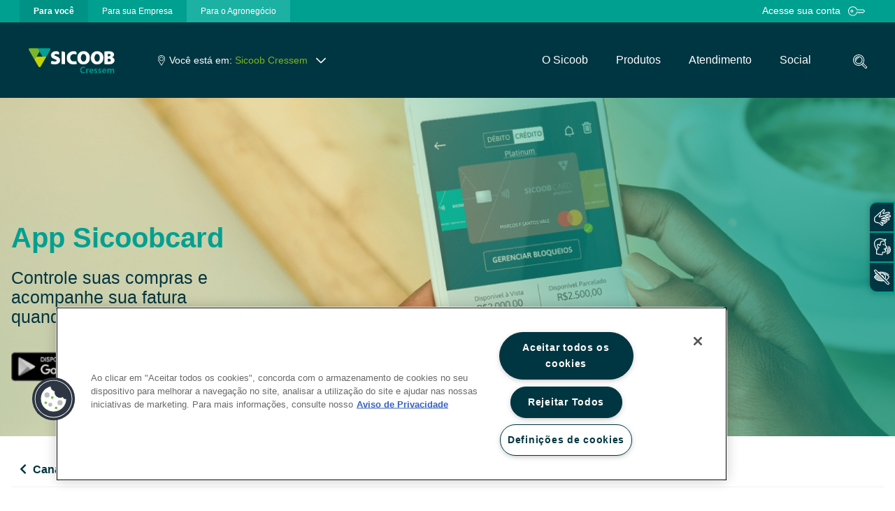

--- FILE ---
content_type: text/html;charset=UTF-8
request_url: https://www.sicoob.com.br/web/cressem/conheca-appsicoobcard
body_size: 34814
content:




































		<!DOCTYPE html>

































































<html class="ltr" dir="ltr" lang="pt-BR">

<head>

	<title>Conheça App Sicoobcard - Sicoob Cressem - Sicoob</title>

	<meta content="initial-scale=1.0, width=device-width" name="viewport" />

<!-- FAVICON -->
<link rel="apple-touch-icon" sizes="57x57" href="https://www.sicoob.com.br/o/sicoob-theme/images/favicon/apple-icon-57x57.png">
<link rel="apple-touch-icon" sizes="60x60" href="https://www.sicoob.com.br/o/sicoob-theme/images/favicon/apple-icon-60x60.png">
<link rel="apple-touch-icon" sizes="72x72" href="https://www.sicoob.com.br/o/sicoob-theme/images/favicon/apple-icon-72x72.png">
<link rel="apple-touch-icon" sizes="76x76" href="https://www.sicoob.com.br/o/sicoob-theme/images/favicon/apple-icon-76x76.png">
<link rel="apple-touch-icon" sizes="114x114" href="https://www.sicoob.com.br/o/sicoob-theme/images/favicon/apple-icon-114x114.png">
<link rel="apple-touch-icon" sizes="120x120" href="https://www.sicoob.com.br/o/sicoob-theme/images/favicon/apple-icon-120x120.png">
<link rel="apple-touch-icon" sizes="144x144" href="https://www.sicoob.com.br/o/sicoob-theme/images/favicon/apple-icon-144x144.png">
<link rel="apple-touch-icon" sizes="152x152" href="https://www.sicoob.com.br/o/sicoob-theme/images/favicon/apple-icon-152x152.png">
<link rel="apple-touch-icon" sizes="180x180" href="https://www.sicoob.com.br/o/sicoob-theme/images/favicon/apple-icon-180x180.png">
<link rel="icon" type="image/png" sizes="192x192"  href="https://www.sicoob.com.br/o/sicoob-theme/images/favicon/android-icon-192x192.png">
<link rel="icon" type="image/png" sizes="32x32" href="https://www.sicoob.com.br/o/sicoob-theme/images/favicon/favicon-32x32.png">
<link rel="icon" type="image/png" sizes="96x96" href="https://www.sicoob.com.br/o/sicoob-theme/images/favicon/favicon-96x96.png">
<link rel="icon" type="image/png" sizes="16x16" href="https://www.sicoob.com.br/o/sicoob-theme/images/favicon/favicon-16x16.png">
<link rel="manifest" href="https://www.sicoob.com.br/o/sicoob-theme/images/favicon/manifest.json">
<link rel="mask-icon" href="https://www.sicoob.com.br/o/sicoob-theme/images/favicon/safari-pinned-tab.svg" color="#5bbad5">
<meta name="msapplication-TileColor" content="#ffffff">
<meta name="msapplication-TileImage" content="https://www.sicoob.com.br/o/sicoob-theme/images/favicon/ms-icon-144x144.png">
<meta name="msapplication-config" content="https://www.sicoob.com.br/o/sicoob-theme/images/favicon/browserconfig.xml">
<meta name="theme-color" content="#ffffff">





































<meta content="text/html; charset=UTF-8" http-equiv="content-type" />












<script data-senna-track="permanent" src="/combo?browserId=other&minifierType=js&languageId=pt_BR&b=7200&t=1768374899802&/o/frontend-js-jquery-web/jquery/jquery.js&/o/frontend-js-jquery-web/jquery/fm.js&/o/frontend-js-jquery-web/jquery/form.js" type="text/javascript"></script>


<link href="https://www.sicoob.com.br/o/sicoob-theme/images/favicon.ico" rel="icon" />





	<link data-senna-track="temporary" href="https://www.sicoob.com.br/web/cressem/conheca-appsicoobcard" rel="canonical" />

	

			

			<link data-senna-track="temporary" href="https://www.sicoob.com.br/zh/web/cressem/conheca-appsicoobcard" hreflang="zh-CN" rel="alternate" />

	

			

			<link data-senna-track="temporary" href="https://www.sicoob.com.br/es/web/cressem/conheca-appsicoobcard" hreflang="es-ES" rel="alternate" />

	

			

			<link data-senna-track="temporary" href="https://www.sicoob.com.br/sv/web/cressem/conheca-appsicoobcard" hreflang="sv-SE" rel="alternate" />

	

			

			<link data-senna-track="temporary" href="https://www.sicoob.com.br/ja/web/cressem/conheca-appsicoobcard" hreflang="ja-JP" rel="alternate" />

	

			

			<link data-senna-track="temporary" href="https://www.sicoob.com.br/nl/web/cressem/conheca-appsicoobcard" hreflang="nl-NL" rel="alternate" />

	

			

			<link data-senna-track="temporary" href="https://www.sicoob.com.br/hu/web/cressem/conheca-appsicoobcard" hreflang="hu-HU" rel="alternate" />

	

			

			<link data-senna-track="temporary" href="https://www.sicoob.com.br/ar/web/cressem/conheca-appsicoobcard" hreflang="ar-SA" rel="alternate" />

	

			
				<link data-senna-track="temporary" href="https://www.sicoob.com.br/web/cressem/conheca-appsicoobcard" hreflang="x-default" rel="alternate" />
			

			<link data-senna-track="temporary" href="https://www.sicoob.com.br/web/cressem/conheca-appsicoobcard" hreflang="pt-BR" rel="alternate" />

	

			

			<link data-senna-track="temporary" href="https://www.sicoob.com.br/de/web/cressem/conheca-appsicoobcard" hreflang="de-DE" rel="alternate" />

	

			

			<link data-senna-track="temporary" href="https://www.sicoob.com.br/ca/web/cressem/conheca-appsicoobcard" hreflang="ca-ES" rel="alternate" />

	

			

			<link data-senna-track="temporary" href="https://www.sicoob.com.br/fi/web/cressem/conheca-appsicoobcard" hreflang="fi-FI" rel="alternate" />

	

			

			<link data-senna-track="temporary" href="https://www.sicoob.com.br/fr/web/cressem/conheca-appsicoobcard" hreflang="fr-FR" rel="alternate" />

	

			

			<link data-senna-track="temporary" href="https://www.sicoob.com.br/en/web/cressem/conheca-appsicoobcard" hreflang="en-US" rel="alternate" />

	





<link class="lfr-css-file" data-senna-track="temporary" href="https://www.sicoob.com.br/o/sicoob-theme/css/clay.css?browserId=other&amp;themeId=sitesicoob_WAR_sicoobtheme&amp;minifierType=css&amp;languageId=pt_BR&amp;b=7200&amp;t=1768374911970" id="liferayAUICSS" rel="stylesheet" type="text/css" />



<link data-senna-track="temporary" href="/o/frontend-css-web/main.css?browserId=other&amp;themeId=sitesicoob_WAR_sicoobtheme&amp;minifierType=css&amp;languageId=pt_BR&amp;b=7200&amp;t=1559343715856" id="liferayPortalCSS" rel="stylesheet" type="text/css" />









	

	





	



	

		<link data-senna-track="temporary" href="/combo?browserId=other&amp;minifierType=&amp;themeId=sitesicoob_WAR_sicoobtheme&amp;languageId=pt_BR&amp;b=7200&amp;com_liferay_journal_content_web_portlet_JournalContentPortlet_INSTANCE_KMpqeioigMCb:%2Fcss%2Fmain.css&amp;com_liferay_product_navigation_product_menu_web_portlet_ProductMenuPortlet:%2Fcss%2Fmain.css&amp;com_liferay_product_navigation_user_personal_bar_web_portlet_ProductNavigationUserPersonalBarPortlet:%2Fcss%2Fmain.css&amp;t=1765509094000" id="20dd2c6c" rel="stylesheet" type="text/css" />

	







<script data-senna-track="temporary" type="text/javascript">
	// <![CDATA[
		var Liferay = Liferay || {};

		Liferay.Browser = {
			acceptsGzip: function() {
				return false;
			},

			

			getMajorVersion: function() {
				return 131.0;
			},

			getRevision: function() {
				return '537.36';
			},
			getVersion: function() {
				return '131.0';
			},

			

			isAir: function() {
				return false;
			},
			isChrome: function() {
				return true;
			},
			isEdge: function() {
				return false;
			},
			isFirefox: function() {
				return false;
			},
			isGecko: function() {
				return true;
			},
			isIe: function() {
				return false;
			},
			isIphone: function() {
				return false;
			},
			isLinux: function() {
				return false;
			},
			isMac: function() {
				return true;
			},
			isMobile: function() {
				return false;
			},
			isMozilla: function() {
				return false;
			},
			isOpera: function() {
				return false;
			},
			isRtf: function() {
				return true;
			},
			isSafari: function() {
				return true;
			},
			isSun: function() {
				return false;
			},
			isWebKit: function() {
				return true;
			},
			isWindows: function() {
				return false;
			}
		};

		Liferay.Data = Liferay.Data || {};

		Liferay.Data.ICONS_INLINE_SVG = true;

		Liferay.Data.NAV_SELECTOR = '#navigation';

		Liferay.Data.NAV_SELECTOR_MOBILE = '#navigationCollapse';

		Liferay.Data.isCustomizationView = function() {
			return false;
		};

		Liferay.Data.notices = [
			null

			

			
		];

		Liferay.PortletKeys = {
			DOCUMENT_LIBRARY: 'com_liferay_document_library_web_portlet_DLPortlet',
			DYNAMIC_DATA_MAPPING: 'com_liferay_dynamic_data_mapping_web_portlet_DDMPortlet',
			ITEM_SELECTOR: 'com_liferay_item_selector_web_portlet_ItemSelectorPortlet'
		};

		Liferay.PropsValues = {
			JAVASCRIPT_SINGLE_PAGE_APPLICATION_TIMEOUT: 0,
			NTLM_AUTH_ENABLED: false,
			UPLOAD_SERVLET_REQUEST_IMPL_MAX_SIZE: 26214400
		};

		Liferay.ThemeDisplay = {

			

			
				getLayoutId: function() {
					return '137';
				},

				

				getLayoutRelativeControlPanelURL: function() {
					return '/group/cressem/~/control_panel/manage';
				},

				getLayoutRelativeURL: function() {
					return '/web/cressem/conheca-appsicoobcard';
				},
				getLayoutURL: function() {
					return 'https://www.sicoob.com.br/web/cressem/conheca-appsicoobcard';
				},
				getParentLayoutId: function() {
					return '125';
				},
				isControlPanel: function() {
					return false;
				},
				isPrivateLayout: function() {
					return 'false';
				},
				isVirtualLayout: function() {
					return false;
				},
			

			getBCP47LanguageId: function() {
				return 'pt-BR';
			},
			getCanonicalURL: function() {

				

				return 'https://www.sicoob.com.br/web/cressem/conheca-appsicoobcard';
			},
			getCDNBaseURL: function() {
				return 'https://www.sicoob.com.br';
			},
			getCDNDynamicResourcesHost: function() {
				return '';
			},
			getCDNHost: function() {
				return '';
			},
			getCompanyGroupId: function() {
				return '20128';
			},
			getCompanyId: function() {
				return '20102';
			},
			getDefaultLanguageId: function() {
				return 'pt_BR';
			},
			getDoAsUserIdEncoded: function() {
				return '';
			},
			getLanguageId: function() {
				return 'pt_BR';
			},
			getParentGroupId: function() {
				return '2320567';
			},
			getPathContext: function() {
				return '';
			},
			getPathImage: function() {
				return '/image';
			},
			getPathJavaScript: function() {
				return '/o/frontend-js-web';
			},
			getPathMain: function() {
				return '/c';
			},
			getPathThemeImages: function() {
				return 'https://www.sicoob.com.br/o/sicoob-theme/images';
			},
			getPathThemeRoot: function() {
				return '/o/sicoob-theme';
			},
			getPlid: function() {
				return '35510';
			},
			getPortalURL: function() {
				return 'https://www.sicoob.com.br';
			},
			getScopeGroupId: function() {
				return '2320567';
			},
			getScopeGroupIdOrLiveGroupId: function() {
				return '2320567';
			},
			getSessionId: function() {
				return '';
			},
			getSiteAdminURL: function() {
				return 'https://www.sicoob.com.br/group/cressem/~/control_panel/manage?p_p_lifecycle=0&p_p_state=maximized&p_p_mode=view';
			},
			getSiteGroupId: function() {
				return '2320567';
			},
			getURLControlPanel: function() {
				return '/group/control_panel?refererPlid=35510';
			},
			getURLHome: function() {
				return 'https\x3a\x2f\x2fwww\x2esicoob\x2ecom\x2ebr\x2fweb\x2fguest';
			},
			getUserEmailAddress: function() {
				return '';
			},
			getUserId: function() {
				return '20106';
			},
			getUserName: function() {
				return '';
			},
			isAddSessionIdToURL: function() {
				return false;
			},
			isImpersonated: function() {
				return false;
			},
			isSignedIn: function() {
				return false;
			},
			isStateExclusive: function() {
				return false;
			},
			isStateMaximized: function() {
				return false;
			},
			isStatePopUp: function() {
				return false;
			}
		};

		var themeDisplay = Liferay.ThemeDisplay;

		Liferay.AUI = {

			

			getAvailableLangPath: function() {
				return 'available_languages.jsp?browserId=other&themeId=sitesicoob_WAR_sicoobtheme&colorSchemeId=para-voce&minifierType=js&languageId=pt_BR&b=7200&t=1768374879283';
			},
			getCombine: function() {
				return true;
			},
			getComboPath: function() {
				return '/combo/?browserId=other&minifierType=&languageId=pt_BR&b=7200&t=1559343714516&';
			},
			getDateFormat: function() {
				return '%d/%m/%Y';
			},
			getEditorCKEditorPath: function() {
				return '/o/frontend-editor-ckeditor-web';
			},
			getFilter: function() {
				var filter = 'raw';

				
					
						filter = 'min';
					
					

				return filter;
			},
			getFilterConfig: function() {
				var instance = this;

				var filterConfig = null;

				if (!instance.getCombine()) {
					filterConfig = {
						replaceStr: '.js' + instance.getStaticResourceURLParams(),
						searchExp: '\\.js$'
					};
				}

				return filterConfig;
			},
			getJavaScriptRootPath: function() {
				return '/o/frontend-js-web';
			},
			getLangPath: function() {
				return 'aui_lang.jsp?browserId=other&themeId=sitesicoob_WAR_sicoobtheme&colorSchemeId=para-voce&minifierType=js&languageId=pt_BR&b=7200&t=1559343714516';
			},
			getPortletRootPath: function() {
				return '/html/portlet';
			},
			getStaticResourceURLParams: function() {
				return '?browserId=other&minifierType=&languageId=pt_BR&b=7200&t=1559343714516';
			}
		};

		Liferay.authToken = 'WTFW5MuV';

		

		Liferay.currentURL = '\x2fweb\x2fcressem\x2fconheca-appsicoobcard';
		Liferay.currentURLEncoded = '\x252Fweb\x252Fcressem\x252Fconheca-appsicoobcard';
	// ]]>
</script>

<script src="/o/js_loader_config?t=1768374899674" type="text/javascript"></script>
<script data-senna-track="permanent" src="https://www.sicoob.com.br/combo?browserId=other&minifierType=js&languageId=pt_BR&b=7200&t=1559343714516&/o/frontend-js-web/clay/popper.js&/o/frontend-js-web/clay/bootstrap.js&/o/frontend-js-web/loader/config.js&/o/frontend-js-web/loader/loader.js&/o/frontend-js-web/aui/aui/aui.js&/o/frontend-js-web/aui/aui-base-html5-shiv/aui-base-html5-shiv.js&/o/frontend-js-web/liferay/browser_selectors.js&/o/frontend-js-web/liferay/modules.js&/o/frontend-js-web/liferay/aui_sandbox.js&/o/frontend-js-web/clay/collapsible-search.js&/o/frontend-js-web/clay/side-navigation.js&/o/frontend-js-web/misc/svg4everybody.js&/o/frontend-js-web/aui/arraylist-add/arraylist-add.js&/o/frontend-js-web/aui/arraylist-filter/arraylist-filter.js&/o/frontend-js-web/aui/arraylist/arraylist.js&/o/frontend-js-web/aui/array-extras/array-extras.js&/o/frontend-js-web/aui/array-invoke/array-invoke.js&/o/frontend-js-web/aui/attribute-base/attribute-base.js&/o/frontend-js-web/aui/attribute-complex/attribute-complex.js&/o/frontend-js-web/aui/attribute-core/attribute-core.js&/o/frontend-js-web/aui/attribute-observable/attribute-observable.js&/o/frontend-js-web/aui/attribute-extras/attribute-extras.js&/o/frontend-js-web/aui/base-base/base-base.js&/o/frontend-js-web/aui/base-pluginhost/base-pluginhost.js&/o/frontend-js-web/aui/classnamemanager/classnamemanager.js&/o/frontend-js-web/aui/datatype-xml-format/datatype-xml-format.js&/o/frontend-js-web/aui/datatype-xml-parse/datatype-xml-parse.js&/o/frontend-js-web/aui/dom-base/dom-base.js&/o/frontend-js-web/aui/dom-core/dom-core.js&/o/frontend-js-web/aui/dom-screen/dom-screen.js&/o/frontend-js-web/aui/dom-style/dom-style.js&/o/frontend-js-web/aui/event-base/event-base.js&/o/frontend-js-web/aui/event-custom-base/event-custom-base.js&/o/frontend-js-web/aui/event-custom-complex/event-custom-complex.js&/o/frontend-js-web/aui/event-delegate/event-delegate.js&/o/frontend-js-web/aui/event-focus/event-focus.js&/o/frontend-js-web/aui/event-hover/event-hover.js&/o/frontend-js-web/aui/event-key/event-key.js" type = "text/javascript"></script>
<script data-senna-track="permanent" src="https://www.sicoob.com.br/combo?browserId=other&minifierType=js&languageId=pt_BR&b=7200&t=1559343714516&/o/frontend-js-web/aui/event-mouseenter/event-mouseenter.js&/o/frontend-js-web/aui/event-mousewheel/event-mousewheel.js&/o/frontend-js-web/aui/event-outside/event-outside.js&/o/frontend-js-web/aui/event-resize/event-resize.js&/o/frontend-js-web/aui/event-simulate/event-simulate.js&/o/frontend-js-web/aui/event-synthetic/event-synthetic.js&/o/frontend-js-web/aui/intl/intl.js&/o/frontend-js-web/aui/io-base/io-base.js&/o/frontend-js-web/aui/io-form/io-form.js&/o/frontend-js-web/aui/io-queue/io-queue.js&/o/frontend-js-web/aui/io-upload-iframe/io-upload-iframe.js&/o/frontend-js-web/aui/io-xdr/io-xdr.js&/o/frontend-js-web/aui/json-parse/json-parse.js&/o/frontend-js-web/aui/json-stringify/json-stringify.js&/o/frontend-js-web/aui/node-base/node-base.js&/o/frontend-js-web/aui/node-core/node-core.js&/o/frontend-js-web/aui/node-event-delegate/node-event-delegate.js&/o/frontend-js-web/aui/node-event-simulate/node-event-simulate.js&/o/frontend-js-web/aui/node-focusmanager/node-focusmanager.js&/o/frontend-js-web/aui/node-pluginhost/node-pluginhost.js&/o/frontend-js-web/aui/node-screen/node-screen.js&/o/frontend-js-web/aui/node-style/node-style.js&/o/frontend-js-web/aui/oop/oop.js&/o/frontend-js-web/aui/plugin/plugin.js&/o/frontend-js-web/aui/pluginhost-base/pluginhost-base.js&/o/frontend-js-web/aui/pluginhost-config/pluginhost-config.js&/o/frontend-js-web/aui/querystring-stringify-simple/querystring-stringify-simple.js&/o/frontend-js-web/aui/queue-promote/queue-promote.js&/o/frontend-js-web/aui/selector-css2/selector-css2.js&/o/frontend-js-web/aui/selector-css3/selector-css3.js&/o/frontend-js-web/aui/selector-native/selector-native.js&/o/frontend-js-web/aui/selector/selector.js&/o/frontend-js-web/aui/widget-base/widget-base.js&/o/frontend-js-web/aui/widget-htmlparser/widget-htmlparser.js&/o/frontend-js-web/aui/widget-skin/widget-skin.js&/o/frontend-js-web/aui/widget-uievents/widget-uievents.js" type = "text/javascript"></script>
<script data-senna-track="permanent" src="https://www.sicoob.com.br/combo?browserId=other&minifierType=js&languageId=pt_BR&b=7200&t=1559343714516&/o/frontend-js-web/aui/yui-throttle/yui-throttle.js&/o/frontend-js-web/aui/aui-base-core/aui-base-core.js&/o/frontend-js-web/aui/aui-base-lang/aui-base-lang.js&/o/frontend-js-web/aui/aui-classnamemanager/aui-classnamemanager.js&/o/frontend-js-web/aui/aui-component/aui-component.js&/o/frontend-js-web/aui/aui-debounce/aui-debounce.js&/o/frontend-js-web/aui/aui-delayed-task-deprecated/aui-delayed-task-deprecated.js&/o/frontend-js-web/aui/aui-event-base/aui-event-base.js&/o/frontend-js-web/aui/aui-event-input/aui-event-input.js&/o/frontend-js-web/aui/aui-form-validator/aui-form-validator.js&/o/frontend-js-web/aui/aui-node-base/aui-node-base.js&/o/frontend-js-web/aui/aui-node-html5/aui-node-html5.js&/o/frontend-js-web/aui/aui-selector/aui-selector.js&/o/frontend-js-web/aui/aui-timer/aui-timer.js&/o/frontend-js-web/liferay/dependency.js&/o/frontend-js-web/liferay/dom_task_runner.js&/o/frontend-js-web/liferay/events.js&/o/frontend-js-web/liferay/language.js&/o/frontend-js-web/liferay/lazy_load.js&/o/frontend-js-web/liferay/liferay.js&/o/frontend-js-web/liferay/util.js&/o/frontend-js-web/liferay/global.bundle.js&/o/frontend-js-web/liferay/portal.js&/o/frontend-js-web/liferay/portlet.js&/o/frontend-js-web/liferay/workflow.js&/o/frontend-js-web/liferay/form.js&/o/frontend-js-web/liferay/form_placeholders.js&/o/frontend-js-web/liferay/icon.js&/o/frontend-js-web/liferay/menu.js&/o/frontend-js-web/liferay/notice.js&/o/frontend-js-web/liferay/poller.js&/o/frontend-js-web/aui/async-queue/async-queue.js&/o/frontend-js-web/aui/base-build/base-build.js&/o/frontend-js-web/aui/cookie/cookie.js&/o/frontend-js-web/aui/event-touch/event-touch.js&/o/frontend-js-web/aui/overlay/overlay.js&/o/frontend-js-web/aui/querystring-stringify/querystring-stringify.js&/o/frontend-js-web/aui/widget-child/widget-child.js&/o/frontend-js-web/aui/widget-position-align/widget-position-align.js&/o/frontend-js-web/aui/widget-position-constrain/widget-position-constrain.js" type = "text/javascript"></script>
<script data-senna-track="permanent" src="https://www.sicoob.com.br/combo?browserId=other&minifierType=js&languageId=pt_BR&b=7200&t=1559343714516&/o/frontend-js-web/aui/widget-position/widget-position.js&/o/frontend-js-web/aui/widget-stack/widget-stack.js&/o/frontend-js-web/aui/widget-stdmod/widget-stdmod.js&/o/frontend-js-web/aui/aui-aria/aui-aria.js&/o/frontend-js-web/aui/aui-io-plugin-deprecated/aui-io-plugin-deprecated.js&/o/frontend-js-web/aui/aui-io-request/aui-io-request.js&/o/frontend-js-web/aui/aui-loading-mask-deprecated/aui-loading-mask-deprecated.js&/o/frontend-js-web/aui/aui-overlay-base-deprecated/aui-overlay-base-deprecated.js&/o/frontend-js-web/aui/aui-overlay-context-deprecated/aui-overlay-context-deprecated.js&/o/frontend-js-web/aui/aui-overlay-manager-deprecated/aui-overlay-manager-deprecated.js&/o/frontend-js-web/aui/aui-overlay-mask-deprecated/aui-overlay-mask-deprecated.js&/o/frontend-js-web/aui/aui-parse-content/aui-parse-content.js&/o/frontend-js-web/liferay/layout_exporter.js&/o/frontend-js-web/liferay/session.js&/o/frontend-js-web/liferay/deprecated.js" type = "text/javascript"></script>




	

	<script data-senna-track="temporary" src="/o/js_bundle_config?t=1768374911970" type="text/javascript"></script>


<script data-senna-track="temporary" type="text/javascript">
	// <![CDATA[
		
			
				
		

		

		
	// ]]>
</script>









	
		

			

			
		
		



	
		

			

			
		
	












	

	





	



	















<link class="lfr-css-file" data-senna-track="temporary" href="https://www.sicoob.com.br/o/sicoob-theme/css/main.css?browserId=other&amp;themeId=sitesicoob_WAR_sicoobtheme&amp;minifierType=css&amp;languageId=pt_BR&amp;b=7200&amp;t=1768374911970" id="liferayThemeCSS" rel="stylesheet" type="text/css" />




	<style data-senna-track="temporary" type="text/css">
		body #content, #content {
    padding: 0 !important;
}
.produtos-boxes {text-align: center;}
.produtos-boxes .asset-full-content .component-title {text-align: left;}
.produtos-boxes .asset-abstract:first-child {margin-top:10px;}
.produtos-boxes .asset-abstract {
    width: 380px;
   padding: 30px 20px 10px 20px;
    box-shadow: 0 0 5px 0 rgba(0, 0, 0, 0.2);  display: inline-block;   height: 180px;
    margin-right: 20px;

}
.para-voce .produtos-boxes .asset-abstract {border-bottom: 8px solid #00a091; }
.para-voce .produtos-boxes .asset-abstract:hover {border-bottom: 8px solid #1bb8a9;}

.para-empresa .produtos-boxes .asset-abstract {border-bottom: 8px solid #004857; }
.para-empresa .produtos-boxes .asset-abstract:hover {border-bottom: 8px solid #146171;}

.para-campo .produtos-boxes .asset-abstract {border-bottom: 8px solid #7db61c; }
.para-campo .produtos-boxes .asset-abstract:hover {border-bottom: 8px solid #9dd143;}

.produtos-boxes  .asset-title {font-size: 17px !important;}
.produtos-boxes .asset-summary {margin-top: 20px !important;
    font-size: 10pt;}
.box-cartoes {padding: 40px 0;}
.box-cartoes div {
    width: 30%;
min-height: 280px;
    margin: 0 3% 40px 0 ;
    float: left;
    text-align: center;
    padding: 25px 25px 35px 25px;
    }
.box-cartoes div img {width:60%; margin-bottom: 50px;}
.box-cartoes div p {margin-bottom: 40px;}
.box-cartoes div a {padding: 10px 40px;
    border-radius: 5px;
    color: #fff;
white-space: nowrap;
}

.para-voce .box-cartoes div a {background: #00a091;}
.para-empresa .box-cartoes div a {background: #004857;}
.para-campo .box-cartoes div a {background: #7db61c;}

.para-voce .box-cartoes div a:hover {background: #1bb8a9;}
.para-empresa .box-cartoes div a:hover {background: #146171;}
.para-campo .box-cartoes div a:hover {background: #9dd143;}

.para-voce .box-cartoes div {border-top: 1px solid #00a091;
    border-left: 1px solid #00a091;
    border-right: 1px solid #00a091;
    border-bottom: 8px solid #00a091;
 }

.para-empresa .box-cartoes div{border-top: 1px solid #004857;
    border-left: 1px solid #004857;
    border-right: 1px solid #004857;
    border-bottom: 8px solid #004857;
}

.para-campo .box-cartoes div {border-top: 1px solid #7db61c;
    border-left: 1px solid #7db61c;
    border-right: 1px solid #7db61c;
    border-bottom: 8px solid #7db61c;
}

.para-voce .box-cartoes div:hover {border-top: 1px solid #1bb8a9;
    border-left: 1px solid #1bb8a9;
    border-right: 1px solid #1bb8a9;
    border-bottom: 8px solid #1bb8a9;
}

.para-empresa .box-cartoes div:hover {border-top: 1px solid #146171;
    border-left: 1px solid #146171;
    border-right: 1px solid #146171;
    border-bottom: 8px solid #146171;}

.para-campo .box-cartoes div:hover {border-top: 1px solid #9dd143;
    border-left: 1px solid #9dd143;
    border-right: 1px solid #9dd143;
    border-bottom: 8px solid #9dd143;}

.credicenm .produto-bndes-agro, .credicenm .cartoes-pj-bndes, .credicenm .produto-bndes {display:none !important;}


@media (max-width: 990px)
{
.box-cartoes {text-align:center;}
.box-cartoes div {
    width: 70%;
    margin: 0 auto 40px auto;
    float:none;
}
}

.botoes-sicoobcard button, .botoes-sicoobcard a {
background: #fff !important;
color: #00A091 !important;
}

.botoes-sicoobcard h4 {
color: #fff !important;
}

.tabs-semtitulo  .portlet-header h2 {
display: none !important;
}

.para-voce .tabs-semtitulo .nav-item .active {
background-color: #00a091 !important;
color: #fff !important;
}

.para-empresa .tabs-semtitulo .nav-item .active {
background-color: #004857 !important;
color: #fff !important;
}

.para-voce .tabs-semtitulo .nav-link {
color: #00a091 !important;
}

.para-empresa .tabs-semtitulo .nav-link {
color: #004857 !important;
}

.tabs-semtitulo .nav {
border-bottom: 1px solid #c3c3c3 !important;
}

.banner-sicoobcard p {color: #fff !important;}

.accordion {margin-bottom: 150px;}
.accordion .card {box-shadow: 0 1px 3px -1px rgba(0,0,0,0.0) !important;  margin-bottom: 0 !important;     border: 1px solid rgba(0,0,0,.125);}
.accordion .card .card-header {
    padding: 0 !important;
    margin-bottom: 0;
    background-color: rgba(0,0,0,.03);
    border-bottom: 1px solid rgba(0,0,0,.125);
    background: #00a091;
}
.accordion .card .card-header:hover {background:#0fafa0 !important;}

.accordion .card .card-header button {padding: .75rem 1.25rem;}
.accordion .card .card-header h5, .accordion .card .card-header button {width: 100%  !important;
    text-align: left  !important; border:none !important; color: #fff;
    font-weight: bold;}
.accordion .card .card-header h5:hover, .accordion .card .card-header button:hover {text-decoration: none; color:#fff;}
.accordion .card .card-header h5 {color:#fff !important;}
.box-acesso-rapido  .d-block {
    width: 210px !important;
    padding: 18px !important;
    box-shadow: 0 0 5px 0 rgba(0, 0, 0, 0.2) !important; height: 190px;}
.box-acesso-rapido  .d-block h6 {font-size: 22px;}

header .bottom .logo img {height: 37px !important;}
.nacional header .bottom .logo img {height: 26px !important;}

.video-sicoob {
  position: relative;
  background-color: black;
  height: 75vh;
  min-height: 25rem;
  width: 100%;
  overflow: hidden;
}

.video-sicoob video {
  position: absolute;
  top: 50%;
  left: 50%;
  min-width: 100%;
  min-height: 100%;
  width: auto;
  height: auto;
  z-index: 0;
  -ms-transform: translateX(-50%) translateY(-50%);
  -moz-transform: translateX(-50%) translateY(-50%);
  -webkit-transform: translateX(-50%) translateY(-50%);
  transform: translateX(-50%) translateY(-50%);
}

.video-sicoob .container {
  position: relative;
  z-index: 2;
}

.video-sicoob .overlay {
  position: absolute;
  top: 0;
  left: 0;
  height: 100%;
  width: 100%;
  background-color: black;
  opacity: 0.5;
  z-index: 1;
}
.portlet-journal-content.portlet-barebone .portlet .portlet-header {z-index: 2 !important;}
.video-sicoob h1, .internal-page h2 {text-shadow: 1px 1px 0px rgba(0, 0, 0, 0.3)!important;}

.para-empresa .bottom .navbar-site .nav-item:last-child {display:none !important}
.credirama.para-empresa .bottom .navbar-site .nav-item:last-child, .empresasrj.para-empresa .bottom .navbar-site .nav-item:last-child {display: block  !important;}

.banner-tela-inicial h4 {font-size: 2rem;}
.banner-tela-inicial .btn, .banner-tela-inicial p {font-size: 1.0rem;}

.banner-tela-inicial .vertical-align {max-width: 400px !important;}

.col-md-12 {padding-right: 0 !important;  padding-left: 0 !important;}
.banner-carousel .row {margin-right: 0px !important;}
.my-5 {text-align: left !important;}
.menu-principal-site .navbar-site .dropdown .nav-link {pointer-events: none;}

.estilo-faq {background-color: #efefef; padding-top: 3%; padding-bottom: 2%;}
.barra-pesq input { -webkit-box-shadow: 7px 9px 39px -10px rgba(0,0,0,0.3); -moz-box-shadow: 7px 9px 39px -10px rgba(0,0,0,0.3); box-shadow: 7px 9px 39px -10px rgba(0,0,0,0.3);}

.flex-box .autofit-col h2.portlet-title-text {font-size: 40px; margin-bottom: 40px;}
.para-voce .flex-box .autofit-col h2.portlet-title-text {color: #00a091 !important;}
.para-empresa .flex-box .autofit-col h2.portlet-title-text, .para-empresa .flex-box a.asset-title.d-inline { color: #004857 !important;}
.list-news .news .list-category span {background-color: rgba(0, 54, 65, 0.5); color: #fff; border-color: #fff !important;}

@media (max-width: 990px)
{
.banner-tela-inicial .vertical-align {max-width: 100% !important; top: 85% !important; text-align: center;
}
}
@media (max-width: 762px)
{
.banner-tela-inicial .vertical-align { top: 80% !important;}
.banner-tela-inicial  .container {max-width: 80% !important;}
}
@media (max-width: 690px)
{
.banner-tela-inicial  .container {max-width: 60%;}
.banner-tela-inicial .vertical-align {top: 75% !important;}
}
@media (max-width: 615px) {
.banner-tela-inicial  .container {max-width: 63%;}
.banner-tela-inicial .vertical-align {top: 70% !important;}
}
@media (max-width: 550px){
.banner-tela-inicial .container { max-width: 80%;}
.banner-tela-inicial .vertical-align {top: 68% !important;}
.banner-tela-inicial h4 {font-size: 1.5rem;}
footer .col-xs-6 { max-width: 100%; padding-bottom: 30px;}
}
@media (max-width: 430px){
.banner-tela-inicial .vertical-align {
    top: 60% !important;
}
.banner-tela-inicial .container {
    max-width: 85% !important;
}
}
@media (max-width: 340px){
.banner-tela-inicial .vertical-align {top: 55% !important;}
}

/*CSS para ocultar o nome do publicador e o status do documento no portlet de documentos e mídias na página de relatórios*/
.main-content-body ul .card-body .card-subtitle.text-truncate {
    display: none;
}
.main-content-body ul .card-body .card-detail {
    display: none;
}

@charset "UTF-8";
body {
    font-family: Asap, sans-serif;
}
.highlight-image {
    width: 100%;
    height: 484px;
    position: relative;
    background-image: url(/documents/20128/4291846/destaque_1920.png/a39e3b32-a56c-7afd-7b84-66558a3a2eb4?t=1592944312989);
    background-position: center 20%;
    background-repeat: no-repeat;
    background-size: cover;
}
.highlight-image:after {
    content: "";
    width: 100%;
    height: 100%;
    position: absolute;
    top: 0;
    left: 0;
    background: linear-gradient(63.35deg, rgba(125, 175, 28, 0.15) 18.05%, rgba(1, 152, 132, 0.7) 91.47%);
}
.highlight-image .container {
    height: 100%;
    position: relative;
}
@media screen and (-webkit-min-device-pixel-ratio: 2) {
    .highlight-image {
        background-image: url(/documents/20128/4291846/destaque_1920.png/a39e3b32-a56c-7afd-7b84-66558a3a2eb4?t=1592944312989);
    }
}
@media screen and (-webkit-min-device-pixel-ratio: 3) {
    .highlight-image {
        background-image: url(/documents/20128/4291846/destaque_1920.png/a39e3b32-a56c-7afd-7b84-66558a3a2eb4?t=1592944312989);
    }
}
@media screen and (min-width: 1280px) and (max-width: 1440px) {
    .highlight-image {
        background-image: url(/documents/20128/4291846/destaque.png/649af2fa-36ef-0d1b-3e35-686127d0f681?t=1592944297259);
    }
    .highlight-image:after {
        background: linear-gradient(65.14deg, rgba(125, 175, 28, 0.15) 42.92%, rgba(1, 152, 132, 0.7) 81.41%);
    }
}
@media screen and (min-width: 1280px) and (max-width: 1440px) and (-webkit-min-device-pixel-ratio: 2) {
    .highlight-image {
        background-image: url(/documents/20128/4291846/destaque_tablet.png/8bd00d7f-1b83-e814-76d1-5f956bdb6237?t=1592944337868);
    }
}
@media screen and (min-width: 1280px) and (max-width: 1440px) and (-webkit-min-device-pixel-ratio: 3) {
    .highlight-image {
        background-image: url(/documents/20128/4291846/destaque%403x.png/10baa4cc-2292-eab5-f67a-f31f7cc4ad29?t=1592944309594);
    }
}
.highlight-image__box {
    width: 100%;
    max-width: 330px;
    position: absolute;
    top: auto;
    left: 0;
    bottom: 71px;
    z-index: 4;
}
.highlight-image__box span {
    font-size: 25px;
    color: #033641;
    line-height: 28px;
    display: block;
}
.highlight-image__box span + span {
    margin-top: 25px;
}
.highlight-image__title {
    margin-bottom: 20px;
    font-weight: 700;
    font-size: 40px;
    line-height: 46px;
    color: #033641;
}
.highlight-image__buttons {
    margin: 36px -9px 0;
}
.highlight-image__buttons a {
    margin: 0 9px;
    text-indent: -99999px;
    display: inline-block;
    overflow: hidden;
    background-repeat: no-repeat;
    background-size: cover;
}
.highlight-image__buttons .app-store-button {
    width: 142px;
    height: 43px;
    background-image: url(/documents/20128/3312688/app_store.png/06aed41a-b964-2058-6ce0-f9aee6575e2f?t=1589481771559);
}
.highlight-image__buttons .google-play-button {
    width: 139px;
    height: 43px;
    background-image: url(/documents/20128/3312688/google_play.png/cf62508a-15a4-3461-8088-96e385901adc?t=1589481772037);
}
@media screen and (max-width: 510px) {
    .highlight-image__buttons a + a {
        margin-left: 0;
    }
}
@media screen and (min-width: 768px) and (max-width: 1279px) {
    .highlight-image {
        height: 70vh;
        background-image: url(/documents/20128/4291846/destaque.png/649af2fa-36ef-0d1b-3e35-686127d0f681?t=1592944297259);
    }
    .highlight-image:after {
        background: linear-gradient(80.86deg, rgba(125, 175, 28, 0.15) 42.92%, rgba(1, 152, 132, 0.7) 81.41%);
    }
    .highlight-image__box {
        max-width: 480px;
        padding: 0 20px 105px;
        top: auto;
        right: auto;
        left: 0;
        bottom: 0;
    }
    .highlight-image__buttons {
        margin-top: 35px;
    }
    .highlight-image__buttons .app-store-button {
        width: 142px;
    }
    .highlight-image__buttons .google-play-button {
        width: 137px;
        height: 42px;
    }
}
@media screen and (min-width: 768px) and (max-width: 1279px) and (-webkit-min-device-pixel-ratio: 2) {
    .highlight-image {
        background-image: url(/documents/20128/4291846/destaque_tablet.png/8bd00d7f-1b83-e814-76d1-5f956bdb6237?t=1592944337868);
    }
}
@media screen and (min-width: 768px) and (max-width: 1279px) and (-webkit-min-device-pixel-ratio: 3) {
    .highlight-image {
        background-image: url(/documents/20128/4291846/destaque_tablet.png/8bd00d7f-1b83-e814-76d1-5f956bdb6237?t=1592944337868);
    }
}
@media screen and (max-width: 767px) {
    .highlight-image {
        height: 70vh;
        background-image: url(/documents/20128/4291846/destaque_tablet.jpg/17ec8ceb-01d4-fd0d-6868-506f5d487c97?t=1593038627617);
    }
    .highlight-image:after {
        background: linear-gradient(23.23deg, rgba(255, 255, 255, 0.5) 41.21%, rgba(190, 214, 48, 0.15) 61.86%, rgba(1, 152, 132, 0.5) 86.9%);
    }
    .highlight-image__box {
        max-width: 347px;
        padding: 0 20px 30px;
        top: auto;
        right: auto;
        left: 0;
        bottom: 0;
    }
    .highlight-image__box span {
        font-size: 18px;
        line-height: 21px;
    }
    .highlight-image__title {
        font-size: 30px;
        line-height: 34px;
    }
    .highlight-image__buttons {
        margin-top: 22px;
    }
    .highlight-image__buttons a + a {
        margin-left: 15px;
    }
    .highlight-image__buttons .app-store-button {
        width: 111px;
        height: 34px;
        background-image: url(/documents/20128/3312688/app_store.png/06aed41a-b964-2058-6ce0-f9aee6575e2f?t=1589481771559);
    }
    .highlight-image__buttons .google-play-button {
        width: 109px;
        height: 33px;
        background-image: url(/documents/20128/3312688/google_play.png/cf62508a-15a4-3461-8088-96e385901adc?t=1589481772037);
    }
}
@media screen and (max-width: 767px) and (-webkit-min-device-pixel-ratio: 2) {
    .highlight-image {
        background-image: url(/documents/20128/4291846/destaque_tablet.jpg/17ec8ceb-01d4-fd0d-6868-506f5d487c97?t=1593038627617);
    }
}
@media screen and (max-width: 767px) and (-webkit-min-device-pixel-ratio: 3) {
    .highlight-image {
        background-image: url(/documents/20128/4291846/destaque_mobile%403x.png/4844e3a1-c064-f821-65a1-3d48e327784a?t=1592944334715);
    }
}
.news-box__title {
    margin-bottom: 34px;
    font-weight: 700;
    font-size: 40px;
    line-height: 118.9%;
    color: #17a091;
}
.news-box__box .container {
    width: 100%;
    max-width: 1000px;
    padding-left: 20px;
    padding-right: 20px;
    display: flex;
    justify-content: space-between;
}
.news-box__box.news-box__box--background-b {
    background-color: #f7f7f7;
}
.news-box__box.news-box__box--background-b .container {
    flex-flow: row-reverse;
}
.news-box__box--box-1 .news-box__image {
    margin-top: 35px;
    margin-bottom: -38px;
    margin-right: 30px;
}
.news-box__box--box-2 .news-box__image {
    margin-top: -26px;
    margin-bottom: -26px;
}
.news-box__box--box-3 .news-box__image {
    margin-top: -19px;
    margin-bottom: -24px;
}
.news-box__box--box-4 .news-box__image {
    margin-top: -29px;
    margin-bottom: -30px;
}
.news-box__box--box-5 {
    padding: 200px 0 0;
}
.news-box__image-desktop {
    display: block;
}
.news-box__image-tablet {
    display: none;
}
.news-box__image-mobile {
    display: none;
}
.news-box__text {
    width: 100%;
    max-width: 580px;
    display: flex;
    flex-flow: column;
    justify-content: center;
}
.news-box__text.news-box__text--smaller-width {
    max-width: 480px;
}
.news-box__text p {
    margin: 0;
    font-weight: 400;
    font-size: 18px;
    line-height: 160%;
    color: #033641;
}
.news-box__text p + p {
    margin-top: 35px;
}
.news-box__text p strong {
    font-weight: 600;
}
.news-box__text p span {
    font-weight: 600;
    color: #17a091;
}
.news-box--box-type-c .news-box__text {
    max-width: 450px;
}
.news-box--box-type-c .news-box__text strong {
    margin-bottom: 7px;
    padding-bottom: 11px;
    font-weight: 700;
    font-size: 30px;
    line-height: 160%;
    color: #17a091;
    display: block;
    position: relative;
}
.news-box--box-type-c .news-box__text strong:after {
    content: "";
    position: absolute;
    width: 112px;
    height: 3px;
    left: 0;
    bottom: 0;
    background: #033641;
}
.news-box--box-type-c .news-box__text p {
    max-width: 425px;
    font-family: Roboto, sans-serif;
    font-weight: 400;
    font-size: 24px;
    line-height: 160%;
    color: #033641;
}
.news-box--box-type-c .news-box__text p span {
    font-weight: 600;
    font-size: 20px;
    line-height: 160%;
    color: #17a091;
}
.news-box--box-type-c .news-box__text p + strong {
    margin-top: 41px;
}
.news-box--box-type-c .news-box__image {
    margin-top: 97px;
    margin-bottom: 80px;
}
.news-box__image {
    margin-top: 70px;
    margin-bottom: 70px;
}
.news-box__image.news-box__image--margin-left {
    margin-left: 40px;
}
.news-box__image.news-box__image--margin-right {
    margin-right: 40px;
}
.news-box--box-type-b .list-box__title-box {
    max-width: 970px;
    margin: 0 auto 12px;
}
.news-box--box-type-b .list-box__title-box p {
    max-width: 560px;
    margin-top: 10px;
    font-weight: 400;
    font-size: 20px;
    line-height: 160%;
    color: #033641;
}
.news-box--box-type-b .list-box__title {
    max-width: 325px;
    text-align: right;
}
@media screen and (min-width: 768px) and (max-width: 1279px) {
    .news-box__image {
        margin-top: 45px;
        margin-bottom: 45px;
    }
    .news-box__box.news-box__box--background-b .news-box__image {
        margin-top: 45px;
        margin-bottom: 45px;
    }
    .news-box__text {
        max-width: 580px;
        padding: 0 20px;
    }
    .news-box__title {
        font-size: 35px;
    }
    .news-box__text p {
        font-size: 18px;
    }
    .news-box__image-desktop {
        display: none;
    }
    .news-box__image-tablet {
        display: block;
    }
    .news-box__image-mobile {
        display: none;
    }
    .news-box--box-type-b .list-box__title {
        max-width: 580px;
        margin: 0 auto 34px;
        text-align: center;
    }
    .news-box--box-type-b .list-box__title-box {
        margin: 0 auto;
    }
    .news-box--box-type-b .list-box__title-box p {
        max-width: 580px;
        margin: 0 auto;
        text-align: center;
        line-height: 140%;
    }
    .news-box__box--box-5 {
        padding: 84px 0 58px;
    }
    .news-box--box-type-c.news-box__box .news-box__image {
        margin-top: 45px;
        margin-bottom: 100px;
    }
    .news-box--box-type-c .news-box__text {
        max-width: 430px;
    }
}
@media screen and (max-width: 767px) {
    .news-box__box .container {
        display: block;
    }
    .news-box__title {
        margin-bottom: 24px;
        font-size: 24px;
    }
    .news-box__text {
        max-width: none;
        padding-top: 75px;
    }
    .news-box__text.news-box__text--smaller-width {
        max-width: none;
    }
    .news-box__text p {
        font-size: 16px;
    }
    .news-box__box.news-box__box--background-b .news-box__text {
        padding-top: 25px;
    }
    .news-box__box.news-box__box--background-b .news-box__image {
        margin-top: 32px;
        margin-bottom: 0;
        padding-bottom: 32px;
    }
    .news-box__box--box-3 .news-box__image {
        margin-top: 32px;
        margin-bottom: 0;
        padding-bottom: 32px;
    }
    .news-box__box--box-1 .news-box__text {
        padding-bottom: 0;
    }
    .news-box__box--box-2 .news-box__text {
        padding: 25px 0 0;
    }
    .news-box__image {
        margin: 32px 0 80px;
    }
    .news-box__image.news-box__image--margin-left {
        margin-left: 0;
    }
    .news-box__image.news-box__image--margin-right {
        margin-right: 0;
    }
    .news-box__image picture {
        text-align: center;
    }
    .news-box__image img {
        margin: 0 auto;
    }
    .news-box__box--box-1 .news-box__image {
        margin: 32px 0 80px;
    }
    .news-box__image-desktop {
        display: none;
    }
    .news-box__image-tablet {
        display: none;
    }
    .news-box__image-mobile {
        display: block;
    }
    .news-box--box-type-b .list-box__title {
        max-width: none;
        text-align: left;
    }
    .news-box--box-type-b .list-box__title-box {
        margin: 0 auto 23px;
    }
    .news-box--box-type-b .list-box__title-box p {
        max-width: none;
        font-size: 16px;
    }
    .news-box__box--box-5 {
        padding: 24px 0 0;
    }
    .news-box--box-type-c.news-box__box .news-box__text {
        max-width: none;
        padding-top: 90px;
        padding-bottom: 92px;
    }
    .news-box--box-type-c.news-box__box .news-box__text strong {
        font-size: 24px;
    }
    .news-box--box-type-c.news-box__box .news-box__text strong:after {
        width: 72px;
    }
    .news-box--box-type-c.news-box__box .news-box__text p {
        font-size: 18px;
    }
    .news-box--box-type-c .news-box__image {
        display: none;
    }
}
.list-box {
    width: 100%;
    margin-top: 77px;
    padding: 0;
}
.list-box .container {
    max-width: 1005px;
    padding-left: 20px;
    padding-right: 20px;
    display: flex;
    justify-content: space-between;
    align-items: center;
}
.list-box__title-box {
    width: 100%;
    max-width: 870px;
    margin: 0 auto 30px;
    padding-left: 20px;
    padding-right: 20px;
    display: flex;
    justify-content: space-between;
}
.list-box__title-box > span {
    width: 100%;
    max-width: 436px;
    margin-top: 38px;
    font-weight: 400;
    font-size: 20px;
    line-height: 160%;
    color: #033641;
    display: block;
}
.list-box__title {
    width: 100%;
    max-width: 362px;
    font-weight: 700;
    font-size: 40px;
    line-height: 118.9%;
    color: #17a091;
    display: block;
}
.list-box__title span {
    color: #033641;
}
.list-box__image {
    width: 100%;
    max-width: 380px;
    display: flex;
    align-items: flex-end;
}
.list-box__image img {
    width: 100%;
    display: block;
}
.list-box__boxes {
    width: 100%;
    max-width: 575px;
    margin-bottom: 25px;
}
.list-box__box {
    width: 100%;
    margin: 20px 0;
    padding: 22px 30px 17px;
    text-align: center;
    position: relative;
    border: 0.5px solid #17a091;
    border-radius: 5px;
    background: #fff;
}
.list-box__box p {
    margin: 0;
    font-weight: 400;
    font-size: 16px;
    line-height: 160%;
    text-align: center;
    color: #033641;
}
.list-box__box p a {
    font-weight: 700;
    color: #033641;
    text-decoration: underline;
}
.list-box__strong {
    margin: 20px 0 8px;
    font-weight: 700;
    color: #17a091;
    display: block;
}
.list-box__row {
    display: flex;
    justify-content: space-between;
}
.list-box__row .list-box__box {
    width: 46%;
}
.list-box__number {
    padding: 0 20px;
    font-family: Roboto, sans-serif;
    font-weight: 700;
    font-size: 35px;
    line-height: 160%;
    color: #17a091;
    display: block;
    position: absolute;
    top: -28px;
    left: 12px;
    background-color: #fff;
}
@media screen and (min-width: 768px) and (max-width: 1279px) {
    .list-box {
        margin-top: 2px;
        padding: 48px 0 0;
    }
    .list-box .container {
        max-width: 1000px;
        padding: 0 13% 56px;
    }
    .list-box__title-box {
        margin: 0 auto 58px;
        display: block;
    }
    .list-box__title-box > span {
        margin: 23px auto 0;
        font-size: 16px;
        text-align: center;
    }
    .list-box__title {
        max-width: 330px;
        margin: 0 auto;
        font-size: 35px;
        text-align: center;
    }
    .list-box__image {
        display: none;
    }
    .list-box__boxes {
        max-width: none;
    }
}
@media screen and (max-width: 767px) {
    .list-box {
        margin-top: 48px;
        padding: 1px 0 0;
    }
    .list-box .container {
        padding-left: 20px;
        padding-right: 20px;
    }
    .list-box__title-box {
        margin: 0 auto 75px;
        padding: 0 20px;
        display: block;
    }
    .list-box__title-box > span {
        max-width: 320px;
        margin: 25px auto 0;
        text-align: center;
    }
    .list-box__title {
        font-size: 24px;
        max-width: 225px;
        margin: 0 auto;
        text-align: center;
    }
    .list-box__image {
        display: none;
    }
    .list-box__boxes {
        max-width: none;
    }
    .list-box__box {
        margin: 0 0 60px;
        padding: 29px 20px;
    }
    .list-box__box br {
        display: none;
    }
    .list-box__box .highlight-image__buttons {
        margin: 15px 0 -17px;
    }
    .list-box__row {
        display: block;
    }
    .list-box__row .list-box__box {
        width: 100%;
    }
    .list-box__number {
        font-size: 30px;
        top: -24px;
    }
}
.list-box--type-b .container {
    align-items: flex-end;
}
.list-box--type-b .list-box__title-box {
    max-width: 915px;
}
.list-box--type-b .list-box__title-box > span {
    max-width: 480px;
    margin-top: 5px;
}
.list-box--type-b .list-box__title {
    max-width: 374px;
    text-align: right;
}
@media screen and (min-width: 768px) and (max-width: 1279px) {
    .list-box--type-b .list-box__title-box > span {
        margin: 0 auto;
        font-size: 20px;
    }
    .list-box--type-b .list-box__title {
        max-width: 374px;
        margin-bottom: 24px;
        text-align: center;
    }
}
@media screen and (max-width: 767px) {
    .list-box--type-b .list-box__title {
        max-width: none;
        text-align: center;
    }
}
.carousel-info {
    margin: 0;
}
.carousel-info__title {
    font-weight: 700;
    font-size: 42px;
    line-height: 118.9%;
    color: #033641;
    text-align: center;
}
.carousel-info__box {
    width: 100%;
    margin-top: 0;
    padding: 97px 0 68px;
    background-color: #f7f7f7;
}
.carousel-info__box .container {
    width: 100%;
    max-width: 940px;
    padding-left: 20px;
    padding-right: 20px;
}
.carousel-info__step {
    width: 100%;
    display: flex;
    justify-content: space-between;
}
.carousel-info__image {
    width: 100%;
    max-width: 327px;
    padding-right: 20px;
    display: flex;
    justify-content: space-between;
    flex-wrap: nowrap;
    align-items: flex-start;
}
.carousel-info__image img {
    width: 100%;
    max-height: 492px;
    display: block;
}
.carousel-info__step-2 .carousel-info__image,
.carousel-info__step-3 .carousel-info__image,
.carousel-info__step-4 .carousel-info__image {
    padding-left: 73px;
}
.carousel-info__step-1 .carousel-info__image {
    max-width: 410px;
}
.carousel-info__text {
    width: 100%;
    max-width: 476px;
    padding: 0 0 0 20px;
    display: flex;
    flex-flow: column;
    justify-content: center;
    align-items: flex-start;
}
.carousel-info__text img {
    margin-bottom: 17px;
    display: block;
}
.carousel-info__text strong {
    margin-bottom: 7px;
    padding-bottom: 11px;
    font-weight: 700;
    font-size: 30px;
    line-height: 160%;
    color: #17a091;
    display: block;
    position: relative;
}
.carousel-info__text strong:after {
    content: "";
    position: absolute;
    width: 112px;
    height: 3px;
    left: 0;
    bottom: 0;
    background: #033641;
}
.carousel-info__text p {
    max-width: 425px;
    font-family: Roboto, sans-serif;
    font-weight: 400;
    font-size: 24px;
    line-height: 160%;
    color: #033641;
}
.carousel-info__text p span {
    font-weight: 600;
    font-size: 20px;
    line-height: 160%;
    color: #17a091;
}
.carousel-info__text p + strong {
    margin-top: 41px;
}
.carousel-indicators {
    margin: 0 !important;
    bottom: 39px !important;
}
.carousel-indicators li {
    width: 54px !important;
    height: 4px !important;
    opacity: 1 !important;
    background-color: #033641 !important;
}
.carousel-indicators li.active {
    background-color: #17a091 !important;
}
.carousel-item {
    transition: transform 0.6s ease-in-out !important;
}
.carousel-fade .carousel-item {
    transition-property: opacity !important;
}
@media screen and (min-width: 768px) and (max-width: 1090px) {
    .carousel-control-prev {
        justify-content: flex-start;
    }
    .carousel-control-next {
        justify-content: flex-end;
    }
}
@media screen and (min-width: 360px) and (max-width: 500px) {
    .carousel-info__text img {
        width: 30%;
    }
}
@media screen and (min-width: 768px) and (max-width: 1279px) {
    .carousel-info__box {
        width: 100%;
        margin-top: 0;
        padding: 60px 0 80px;
    }
    .carousel-info__box .container {
        max-width: 665px;
    }
    .carousel-info__title {
        padding: 0 10%;
        text-align: left;
    }
    .carousel-info__image {
        max-width: 216px;
    }
    .carousel-info__step-2 .carousel-info__image,
    .carousel-info__step-3 .carousel-info__image,
    .carousel-info__step-4 .carousel-info__image {
        padding-left: 47px;
    }
    .carousel-info__text {
        max-width: 412px;
        padding: 43px 0 0 20px;
        display: block;
    }
    .carousel-info__text strong {
        margin-bottom: 5px;
        font-size: 20px;
    }
    .carousel-info__text strong + strong {
        margin-bottom: 25px;
    }
    .carousel-info__text p {
        font-size: 16px;
    }
    .carousel-indicators {
        bottom: 34px !important;
    }
    .carousel-indicators li {
        width: 49px !important;
    }
    .carousel-control-next,
    .carousel-control-prev {
        opacity: 1;
    }
    .carousel-control-next img,
    .carousel-control-prev img {
        display: none;
    }
    .carousel-control-prev {
        background: url(/documents/20128/4298344/seta_esquerda_tablet.png/843ef6fc-dbe1-6e44-cb97-26aaa2902060?t=1592949014616) 20% center no-repeat;
    }
    .carousel-control-next {
        background: url(/documents/20128/4298344/seta_direita_tablet.png/d11117ed-18ca-5c32-aadf-d32d4b914a65?t=1592949014404) 80% center no-repeat;
    }
}
@media screen and (min-width: 360px) and (max-width: 710px) {
    .carousel-control-prev {
        background-position: 5% center;
    }
    .carousel-control-next {
        background-position: 95% center;
    }
}
@media screen and (max-width: 767px) {
    .carousel-info__title {
        padding: 0 20px;
        font-size: 25px;
        text-align: left;
    }
    .carousel-info__box {
        margin-top: 0;
        padding: 49px 45px 87px;
    }
    .carousel-info__box .container {
        padding-left: 0;
        padding-right: 0;
    }
    .carousel-info__image {
        display: none;
    }
    .carousel-info__text {
        max-width: none;
        padding: 0;
        display: block;
    }
    .carousel-info__text img {
        display: none;
    }
    .carousel-info__text strong {
        margin-bottom: 9px;
        font-size: 24px;
    }
    .carousel-info__text strong + strong {
        margin-bottom: 19px;
        padding-top: 13px;
        font-size: 18px;
    }
    .carousel-info__text strong + strong:after {
        width: 72px;
    }
    .carousel-info__text p {
        max-width: none;
        font-size: 16px;
    }
    .carousel-info__text p span {
        font-weight: 400;
        font-size: 16px;
    }
    .carousel-indicators {
        bottom: 20px !important;
    }
    .carousel-indicators li {
        width: 46px !important;
    }
    .carousel-control-next,
    .carousel-control-prev {
        opacity: 1;
    }
    .carousel-control-next img,
    .carousel-control-prev img {
        display: none;
    }
    .carousel-control-prev {
        background: url(/documents/20128/4298344/seta_esquerda_mobile.png/2bc675a9-275b-b145-cc6a-e4547032a1ca?t=1592949014555) 20% center no-repeat;
    }
    .carousel-control-next {
        background: url(/documents/20128/4298344/seta_direita_mobile.png/f1588202-ffc7-cfc0-4961-14b16da0c8f3?t=1592949014334) 80% center no-repeat;
    }
}
.phrase-box-1 {
    width: 100%;
    padding: 78px 0 76px;
    background-color: #17a091;
}
.phrase-box-1 p {
    max-width: 945px;
    margin: 0 auto;
    font-weight: 400;
    font-size: 24px;
    line-height: 160%;
    text-align: center;
    color: #fff;
}
@media screen and (min-width: 768px) and (max-width: 1279px) {
    .phrase-box-1 {
        padding: 54px 0 51px;
    }
}
@media screen and (max-width: 767px) {
    .phrase-box-1 {
        padding: 57px 0 61px;
    }
    .phrase-box-1 p {
        font-size: 20px;
    }
}
.phrase-box-2 {
    width: 100%;
    padding: 102px 0 28px;
    background-color: #fff;
}
.phrase-box-2 p {
    max-width: 760px;
    margin: 0 auto;
    font-weight: 400;
    font-size: 20px;
    line-height: 160%;
    text-align: center;
    color: #033641;
}
.phrase-box-2__title {
    margin-bottom: 13px;
    font-weight: 700;
    font-size: 40px;
    line-height: 118.9%;
    text-align: center;
    color: #17a091;
}
@media screen and (min-width: 768px) and (max-width: 1279px) {
    .phrase-box-2 {
        padding: 71px 0 40px;
    }
    .phrase-box-2__title {
        font-size: 35px;
    }
}
@media screen and (max-width: 767px) {
    .phrase-box-2 {
        padding: 25px 0 28px;
    }
    .phrase-box-2 p {
        font-size: 16px;
        text-align: left;
    }
    .phrase-box-2__title {
        font-size: 24px;
        text-align: left;
    }
}
.container--width-b {
    padding-left: 0;
    padding-right: 0;
}
@media screen and (max-width: 768px) {
    .highlight-image {
        height: calc(100vh - 135px);
    }
}
@media screen and (max-width: 360px) {
    .highlight-image {
        height: calc(100vh - 133px);
    }
}
	</style>





	<style data-senna-track="temporary" type="text/css">

		

			

		

			

				

					

#p_p_id_com_liferay_site_navigation_menu_web_portlet_SiteNavigationMenuPortlet_INSTANCE_redessociais_ .portlet-content {

}




				

			

		

			

		

			

		

			

				

					

#p_p_id_com_liferay_journal_content_web_portlet_JournalContentPortlet_INSTANCE_siteselect_ .portlet-content {

}




				

			

		

			

		

			

				

					

#p_p_id_com_liferay_site_navigation_menu_web_portlet_SiteNavigationMenuPortlet_INSTANCE_linksuteis3_ .portlet-content {

}




				

			

		

			

		

			

				

					

#p_p_id_com_liferay_site_navigation_menu_web_portlet_SiteNavigationMenuPortlet_INSTANCE_linksuteis2_ .portlet-content {

}




				

			

		

			

				

					

#p_p_id_com_liferay_site_navigation_menu_web_portlet_SiteNavigationMenuPortlet_INSTANCE_linksuteis1_ .portlet-content {

}




				

			

		

			

		

			

				

					

#p_p_id_com_liferay_journal_content_web_portlet_JournalContentPortlet_INSTANCE_useraccess_ .portlet-content {

}
form#form_ib {
  text-align:right;
  float:right;
}
form#form_ib input{
    background:#fff
}



				

			

		

			

				

					

#p_p_id_com_liferay_site_navigation_menu_web_portlet_SiteNavigationMenuPortlet_INSTANCE_portlet_com_liferay_site_navigation_menu_web_portlet_SiteNavigationMenuPortlet_INSTANCE_aZJk4l8eCmT2_ .portlet-content {

}




				

			

		

			

		

			

		

	</style>


<script type="text/javascript">
// <![CDATA[
Liferay.Loader.require('frontend-js-spa-web@3.0.9/liferay/init.es', function(frontendJsSpaWeb309LiferayInitEs) {
(function(){
var frontendJsSpaWebLiferayInitEs = frontendJsSpaWeb309LiferayInitEs;
(function() {var $ = AUI.$;var _ = AUI._;

Liferay.SPA = Liferay.SPA || {};
Liferay.SPA.cacheExpirationTime = -1;
Liferay.SPA.clearScreensCache = false;
Liferay.SPA.debugEnabled = false;
Liferay.SPA.excludedPaths = ["/documents","/image"];
Liferay.SPA.loginRedirect = '';
Liferay.SPA.navigationExceptionSelectors = ':not([target="_blank"]):not([data-senna-off]):not([data-resource-href]):not([data-cke-saved-href]):not([data-cke-saved-href])';
Liferay.SPA.requestTimeout = 0;
Liferay.SPA.userNotification = {
	message: 'Parece que isso está demorando mais do que o esperado.',
	timeout: 30000,
	title: 'Oops'
};

frontendJsSpaWebLiferayInitEs.default.init(
	function(app) {
		app.setPortletsBlacklist({"com_liferay_site_navigation_directory_web_portlet_SitesDirectoryPortlet":true,"com_liferay_nested_portlets_web_portlet_NestedPortletsPortlet":true,"com_liferay_login_web_portlet_LoginPortlet":true,"com_liferay_login_web_portlet_FastLoginPortlet":true});
		app.setValidStatusCodes([221,490,494,499,491,492,493,495,220]);
	}
);})();})();
});
// ]]>
</script><link data-senna-track="permanent" href="https://www.sicoob.com.br/combo?browserId=other&minifierType=css&languageId=pt_BR&b=7200&t=1559343709260&/o/change-tracking-change-lists-indicator-theme-contributor/change_tracking_change_lists_indicator.css" rel="stylesheet" type = "text/css" />




















<script data-senna-track="temporary" type="text/javascript">
	if (window.Analytics) {
		window._com_liferay_document_library_analytics_isViewFileEntry = false;
	}
</script>







<script type="text/javascript">
// <![CDATA[
Liferay.on(
	'ddmFieldBlur', function(event) {
		if (window.Analytics) {
			Analytics.send(
				'fieldBlurred',
				'Form',
				{
					fieldName: event.fieldName,
					focusDuration: event.focusDuration,
					formId: event.formId,
					page: event.page - 1
				}
			);
		}
	}
);

Liferay.on(
	'ddmFieldFocus', function(event) {
		if (window.Analytics) {
			Analytics.send(
				'fieldFocused',
				'Form',
				{
					fieldName: event.fieldName,
					formId: event.formId,
					page: event.page - 1
				}
			);
		}
	}
);

Liferay.on(
	'ddmFormPageShow', function(event) {
		if (window.Analytics) {
			Analytics.send(
				'pageViewed',
				'Form',
				{
					formId: event.formId,
					page: event.page,
					title: event.title
				}
			);
		}
	}
);

Liferay.on(
	'ddmFormSubmit', function(event) {
		if (window.Analytics) {
			Analytics.send(
				'formSubmitted',
				'Form',
				{
					formId: event.formId
				}
			);
		}
	}
);

Liferay.on(
	'ddmFormView', function(event) {
		if (window.Analytics) {
			Analytics.send(
				'formViewed',
				'Form',
				{
					formId: event.formId,
					title: event.title
				}
			);
		}
	}
);
// ]]>
</script>








<!-- COMPARTILHAR EM REDES SOCIAIS - SEO -->
<meta property="og:locale" content="pt_BR" />
<meta property="og:type" content="website" />
<meta property="og:title" content="Conheça App Sicoobcard - Sicoob Cressem - Sicoob" />
<meta property="og:url" content="https://www.sicoob.com.br/web/cressem/conheca-appsicoobcard" />
<meta property="og:site_name" content="Sicoob" />


<meta name="twitter:card" content="summary" />

  <meta name="twitter:creator" content="@SICOOB_oficial" />
  <meta name="twitter:site" content="@SICOOB_oficial" />

<meta name="twitter:url" content="https://www.sicoob.com.br/web/cressem/conheca-appsicoobcard" />
<meta name="twitter:title" content="Conheça App Sicoobcard - Sicoob Cressem - Sicoob" />
	<link href="https://www.sicoob.com.br/o/sicoob-theme/css/fonts/sicoob-family.css" rel="stylesheet">
	
	<script src="https://www.sicoob.com.br/o/sicoob-theme/js/jquery.cookie.js"></script>

<script>
    var cooperativa = 'undefined';
    //TODO: ver a questão do ambiente com relação as sub-páginas de cada perfil de cooperativa, caso o usuário navegue por URL, fazer a validação da mudança
    // de estado do layout para ser aplicado ao perfil referente a url de navegação.

    var included = ['-voce', '-empresa', '-campo', '-agronegocio']
        .find((s) => window.location.pathname.includes(s))

    if ((location.href.includes('/web/sicoob/')
        && location.href.endsWith('/web/sicoob/'))
        || (location.href.includes('/web/sicoob')
            && location.href.endsWith('/web/sicoob'))) {

        // se passar na validação significa q o href do document agora é a cooperativa dele.
        if (cooperativa && cooperativa !== 'undefined' && cooperativa !== 'sicoob') {
            $.cookie("SHOW_ALERT", "true", { path: "/" });
            document.location.href = '/web/' + cooperativa;
        } else {
            var strSearch = included ? included : '-voce';
            window.setTimeout(function () {
                resetStateProfileMenu('para' + strSearch);
            }, 350);
        }
    }
    else {
        if (location.href.includes('/web/') && (!cooperativa || (!location.href.includes('/' + cooperativa)))) {
            // lógica para controle de estado do layout aplicado referente ao menu de navegação: para-voce, para-empresa, para-campo
            if ((location.href.endsWith(window.location.pathname.split('/')[2])
                || location.href.endsWith(window.location.pathname.split('/')[2] + '/'))) {
                window.setTimeout(function () {
                    resetStateProfileMenu('para-voce');
                }, 350);

            } else if (location.href.includes(included)) {
                window.setTimeout(function () {
                    resetStateProfileMenu('para' + included);
                }, 350);
            }
        }
    }

    function resetStateProfileMenu(currView) {
        let splittedValues = document.querySelector('#currView').classList.value.split(' ');
        let toRemove = splittedValues.filter(x => x.includes('para-'));
        toRemove.forEach(r => document.querySelector('#currView').classList.remove(r));
        $.cookie("CURRENT_VIEW", currView, { path: "/", expires: 365 });
        document.querySelector('#currView').classList.add($.cookie("CURRENT_VIEW"));
        CURRENT_VIEW_REF = 'para-voce';
    }
</script>
		<script defer id="rybena-script" type="text/javascript" src="https://cdn.rybena.com.br/dom/master/latest/rybena.js?positionPlayer=left"></script>

</head>

	<body id="currView" class=" controls-visible para-voce yui3-skin-sam signed-out public-page site undefined">















































	<nav class="quick-access-nav" id="tdgs_quickAccessNav">
		<h1 class="hide-accessible">Navegação</h1>

		<ul>
			
				<li><a href="#main-content">Pular para o Conteúdo</a></li>
			

			

		</ul>
	</nav>

















































































		<div id="wrapper">
				<header>
						<a data-redirect="false" href="https://www.sicoob.com.br/c/portal/login?p_l_id=35510" id="sign-in" rel="nofollow">Entrar</a>


<div class="top">
	<div class="container">
		<div class="row">
			<div class="views-user">








































	

	<div class="portlet-boundary portlet-boundary_com_liferay_site_navigation_menu_web_portlet_SiteNavigationMenuPortlet_  portlet-static portlet-static-end portlet-barebone portlet-navigation " id="p_p_id_com_liferay_site_navigation_menu_web_portlet_SiteNavigationMenuPortlet_">
		<span id="p_com_liferay_site_navigation_menu_web_portlet_SiteNavigationMenuPortlet"></span>




	

	
		
			






































	
		
<section class="portlet" id="portlet_com_liferay_site_navigation_menu_web_portlet_SiteNavigationMenuPortlet">


	<div class="portlet-content">



		
			<div class=" portlet-content-container">
				


	<div class="portlet-body">



	
		
			
				
					



















































	

				

				
					
						


	

		






















	

		

		
			
				
		<div id="navbar_com_liferay_site_navigation_menu_web_portlet_SiteNavigationMenuPortlet">
			<ul aria-label=" site-pages" class="navbar-blank navbar-nav navbar-site"
			role="menubar">





					<li class="lfr-nav-item nav-item" id="11ayout_com_liferay_site_navigation_menu_web_portlet_SiteNavigationMenuPortlet_67565483"
						role="presentation" onClick="toggleCookie('Para você')">
						<a aria-labelledby="layout_com_liferay_site_navigation_menu_web_portlet_SiteNavigationMenuPortlet_67565483"
							 class="nav-link text-truncate" href='https://www.sicoob.com.br/web/cressem/para-voce'
							 role="menuitem">
							<span class="text-truncate">
								 Para você
								
							</span>
						</a>

					</li>




					<li class="lfr-nav-item nav-item" id="11ayout_com_liferay_site_navigation_menu_web_portlet_SiteNavigationMenuPortlet_128282878"
						role="presentation" onClick="toggleCookie('Para sua Empresa')">
						<a aria-labelledby="layout_com_liferay_site_navigation_menu_web_portlet_SiteNavigationMenuPortlet_128282878"
							 class="nav-link text-truncate" href='https://www.sicoob.com.br/web/cressem/para-empresa'
							 role="menuitem">
							<span class="text-truncate">
								 Para sua Empresa
								
							</span>
						</a>

					</li>




					<li class="lfr-nav-item nav-item" id="11ayout_com_liferay_site_navigation_menu_web_portlet_SiteNavigationMenuPortlet_167538862"
						role="presentation" onClick="toggleCookie('Para o Agronegócio')">
						<a aria-labelledby="layout_com_liferay_site_navigation_menu_web_portlet_SiteNavigationMenuPortlet_167538862"
							 class="nav-link text-truncate" href='https://www.sicoob.com.br/web/cressem/para-agronegocio'
							 role="menuitem">
							<span class="text-truncate">
								 Para o Agronegócio
								
							</span>
						</a>

					</li>
			</ul>
		</div>

<script type="text/javascript">
// <![CDATA[
AUI().use('liferay-navigation-interaction', function(A) {(function() {var $ = AUI.$;var _ = AUI._;			var navigation = A.one('#navbar_com_liferay_site_navigation_menu_web_portlet_SiteNavigationMenuPortlet');

			Liferay.Data.NAV_INTERACTION_LIST_SELECTOR = '.navbar-site';
			Liferay.Data.NAV_LIST_SELECTOR = '.navbar-site';

			if (navigation) {
			navigation.plug(Liferay.NavigationInteraction);
			}
})();});
// ]]>
</script>
<script>
	if($.cookie) {
		var CURRENT_VIEW_REF = $.cookie("CURRENT_VIEW");
		checkCookies();
	} else {
		console.log('Jquery Lib Cookie is not ready!')
	}

	function checkCookies() {

		if (CURRENT_VIEW_REF && CURRENT_VIEW_REF !== 'undefined' && $.cookie('COOPERATIVA_SESSION')) {
			const cooperativa = $.cookie('COOPERATIVA_SESSION').toLowerCase();
			//TODO: setar no selectbox.

			if (location.href.endsWith('/web/sicoob/') || location.href.endsWith("/" + cooperativa)) {
				const href = document.location.href + (document.location.href.endsWith('/') ? '' : '/') + CURRENT_VIEW_REF.toLowerCase();
				document.location.href = href;
				CURRENT_VIEW_REF = '';
			}
		}
	}


	function toggleCookie(name) {
		name = name.toLowerCase();

		if ((name.toLowerCase().indexOf("voce") !== -1) || (name.toLowerCase().indexOf("você") !== -1)) {
			$.cookie("CURRENT_VIEW", "para-voce", { path: "/", expires: 365 });
			CURRENT_VIEW_REF = 'para-voce';
		}
		else if (name.indexOf("empresa") !== -1) {
			$.cookie("CURRENT_VIEW", "para-empresa", { path: "/", expires: 365 });
			CURRENT_VIEW_REF = 'para-empresa';
		}
		else if((name.indexOf("agronegocio") !== -1) || (name.indexOf("agronegócio") !== -1)) {
			$.cookie("CURRENT_VIEW", "para-agronegocio", { path: "/", expires: 365 });
			CURRENT_VIEW_REF = 'para-agronegocio';	
		}
		else if(name.indexOf("campo") !== -1) {
			$.cookie("CURRENT_VIEW", "para-campo", { path: "/", expires: 365 });
			CURRENT_VIEW_REF = 'para-campo';
		}
	}

</script>
			
			
	
	

	
	
					
				
			
		
	
	


	</div>

			</div>
		
	</div>
</section>
	

		
		







	</div>




			</div>

			<div class="access-wrapper col">








































	

	<div class="portlet-boundary portlet-boundary_com_liferay_journal_content_web_portlet_JournalContentPortlet_  portlet-static portlet-static-end portlet-barebone portlet-journal-content " id="p_p_id_com_liferay_journal_content_web_portlet_JournalContentPortlet_INSTANCE_useraccess_">
		<span id="p_com_liferay_journal_content_web_portlet_JournalContentPortlet_INSTANCE_useraccess"></span>




	

	
		
			






































	
		
<section class="portlet" id="portlet_com_liferay_journal_content_web_portlet_JournalContentPortlet_INSTANCE_useraccess">


	<div class="portlet-content">


			<div class="autofit-float autofit-row portlet-header">


					<div class="autofit-col autofit-col-end">
						<div class="autofit-section">
							<div class="visible-interaction">
	
		

		

		

		
	
</div>
						</div>
					</div>
			</div>

		
			<div class=" portlet-content-container">
				


	<div class="portlet-body">



	
		
			
				
					



















































	

				

				
					
						


	

		
































	
		
			
				
					
						<div class="">
							

















<div class="journal-content-article " data-analytics-asset-id="1252301" data-analytics-asset-title="ConteudoDeAcessoIB" data-analytics-asset-type="web-content">
	

	
<style>

  .ib-container a {
    color: var(--branco);
    font-size: 14px;
    transition: opacity 0.3;
  }

  .ib-container a:hover {
    text-decoration: none;
    opacity: 0.8;
  }

  .ib-container a svg {
    color: var(--branco);
    height: 28px;
    margin: 2px 0;
    padding: 2px;
    text-align: center;
    width: 30px;
  }

</style>

<div class="ib-container float-right">
  <a href="https://www.sicoob.com.br/sicoobnet"
    id="ib-link" 
    title="Clique para acessar o Internet Banking"
    data-action="Internet Banking"
    target="_blank">
     
    <span class="mr-1">Acesse sua conta</span>
    <svg width="23" height="23" viewBox="0 0 23 23" fill="none" xmlns="http://www.w3.org/2000/svg">
      <path d="M22.8618 11.1094L20.9597 9.17508C20.8629 9.07836 20.7662 9.04612 20.6373 9.04612H12.3517C12.0293 8.24014 11.5458 7.53087 10.9332 6.91832C8.41853 4.37141 4.35637 4.37141 1.87393 6.85384C-0.608499 9.33628 -0.640739 13.4307 1.87393 15.9454C4.38861 18.46 8.45077 18.46 10.9332 15.9454C11.707 15.1716 12.255 14.2044 12.5452 13.1728H13.3189L14.5118 14.3334C14.7052 14.5268 14.9631 14.5268 15.1566 14.3334L16.1237 13.3662L17.0909 14.3334C17.2844 14.5268 17.5423 14.5268 17.7357 14.3334L18.7029 13.3662L19.6701 14.3334C19.8635 14.5268 20.1214 14.5268 20.3149 14.3334L22.894 11.7542C23.0552 11.593 23.023 11.2706 22.8618 11.1094ZM19.9602 13.3662L18.9931 12.399C18.7996 12.2056 18.5417 12.2056 18.3483 12.399L17.3811 13.3662L16.4139 12.399C16.2205 12.2056 15.9626 12.2056 15.7691 12.399L14.8019 13.3662L13.8348 12.399C13.738 12.3023 13.6413 12.2701 13.5124 12.2701L12.1583 12.3023C11.9326 12.3023 11.7714 12.4635 11.707 12.6569C11.4813 13.6564 10.9654 14.5913 10.2239 15.3328C8.09614 17.4606 4.61428 17.4606 2.48648 15.3328C0.358683 13.205 0.358683 9.69091 2.48648 7.59535C4.61428 5.49979 8.09614 5.46755 10.2239 7.59535C10.8042 8.17566 11.2556 8.88493 11.5458 9.69091C11.578 9.88435 11.7714 10.0133 11.9649 9.98106L20.4116 10.0133L21.9268 11.4318C21.8946 11.4318 19.9925 13.334 19.9602 13.3662Z" fill="white"/>
      <path d="M6.41969 10.11C5.71042 9.40076 4.5498 9.36852 3.8083 10.11C3.06679 10.8515 3.09903 12.0121 3.8083 12.7214C4.51756 13.4307 5.67818 13.4629 6.41969 12.7214C7.16119 11.9799 7.12896 10.8515 6.41969 10.11ZM4.48532 12.0444C4.13069 11.6898 4.13069 11.0772 4.45309 10.7548C4.80772 10.4002 5.38803 10.4002 5.74266 10.787C6.09729 11.1417 6.09729 11.7542 5.7749 12.0766C5.42027 12.4313 4.83996 12.4313 4.48532 12.0444Z" fill="white"/>
    </svg>
  </a>
</div>

<script>
  document.addEventListener('DOMContentLoaded', function() {
    const link = document.getElementById('ib-link');
    let bloqueado = false;
    const originalTitle = link.getAttribute('title');

    link.addEventListener('click', function(e) {
      if (bloqueado) {
        e.preventDefault();
        e.stopPropagation();
        return false;
      }
      
      // Bloqueia o link
      bloqueado = true;
      link.classList.add('bloqueado');
      
      // Atualiza o título do link
      link.setAttribute('title', 'Aguarde... link bloqueado temporariamente');
      
      // Desbloqueia após 3 segundos
      setTimeout(() => {
        bloqueado = false;
        link.classList.remove('bloqueado');
        link.setAttribute('title', originalTitle);
      }, 3000);
      
      // Primeiro clique segue normalmente
    });
  });
  
    var urlHasReCaptcha = 'segunda-via-de-boleto-old-nao-usado-mais';
    
    function checkRecaptcha(e) {
        if(urlHasReCaptcha && window.location.href.includes(urlHasReCaptcha)) {
          if(grecaptcha.getResponse() != '') {
            onSubmit(grecaptcha.getResponse())
          } else {
            e.preventDefault();
            alert('Favor selecionar a caixa de verificação "Não sou um robô"');
          }
        }
    }

  /*Pesquisa cooperativa*/
  AUI().ready(function(A){
    changeInputFromCoopResearch();
    setTimeout(function(){
        if ( AUI().one('.pesq-coop') != null ) {
            AUI().one('.pesq-coop')._node.style.display = 'block'; 
        }
    }, 1500);      
  });
    
  /*Pesquisa cooperativa*/
  function changeInputFromCoopResearch(){
    if(AUI().one('.pesq-coop .container .search-form') != null){
      AUI().one('.pesq-coop #form-pesq-coop input#coop-number')._node.parentElement.innerHTML = AUI().one('.pesq-coop #form-pesq-coop input#coop-number')._node.parentElement.innerHTML +
        `<div class="input-group-append">
            <button class="btn" type="button" onclick="submitCoopResearch();"><i class="icon-search"></i></button>
        </div>`;
      AUI().one('.pesq-coop #form-pesq-coop input#coop-number')._node.parentElement.className = AUI().one('.pesq-coop #form-pesq-coop input#coop-number')._node.parentElement.className.replace('form-group', 'input-group')
      AUI().one('.pesq-coop #form-pesq-coop input#coop-number')._node.parentElement.parentElement.parentElement.innerHTML = 
        '<div class="row">' +
            '<div class="col-md">' +
                '<h6 class="input-field">' + AUI().one(AUI().one('.pesq-coop #form-pesq-coop input#coop-number')._node.parentElement).one('label')._node.innerText + '</h6>' +
            '</div>' +
        '</div>' + AUI().one('.pesq-coop #form-pesq-coop input#coop-number')._node.parentElement.parentElement.parentElement.innerHTML;
      AUI().one(AUI().one('.pesq-coop #form-pesq-coop input#coop-number')._node.parentElement).one('label').remove();
    }
    if ( AUI().one('.pesq-coop') != null ) {
      AUI().one('.pesq-coop')._node.style.display = 'block';
    }
  }

  /*Pesquisa cooperativa*/
  function submitCoopResearch(){
    if(AUI().one('#form-pesq-coop') != null){
        AUI().one('#form-pesq-coop')._node.submit();
    }
  }
</script>
</div>





							
						</div>
					
				
			
		
	




	

	

	

	

	

	




	
	
					
				
			
		
	
	


	</div>

			</div>
		
	</div>
</section>
	

		
		







	</div>




			</div>
		</div>
	</div>
</div>


<div class="bottom">
	<div class="container">
		<div class="row">
			<div class="col-12">
				<nav class="navbar navbar-expand-lg navbar-dark">
					<a class="logo mr-5" href="https://www.sicoob.com.br/web/cressem/para-voce" title="Ir para Sicoob Cressem">
						<img src="/image/layout_set_logo?img_id=2323212&amp;t=1768378891783" alt=""/>
					</a>

					<div class="site-select">








































	

	<div class="portlet-boundary portlet-boundary_com_liferay_journal_content_web_portlet_JournalContentPortlet_  portlet-static portlet-static-end portlet-barebone portlet-journal-content " id="p_p_id_com_liferay_journal_content_web_portlet_JournalContentPortlet_INSTANCE_siteselect_">
		<span id="p_com_liferay_journal_content_web_portlet_JournalContentPortlet_INSTANCE_siteselect"></span>




	

	
		
			






































	
		
<section class="portlet" id="portlet_com_liferay_journal_content_web_portlet_JournalContentPortlet_INSTANCE_siteselect">


	<div class="portlet-content">


			<div class="autofit-float autofit-row portlet-header">


					<div class="autofit-col autofit-col-end">
						<div class="autofit-section">
							<div class="visible-interaction">
	
		

		

		

		
	
</div>
						</div>
					</div>
			</div>

		
			<div class=" portlet-content-container">
				


	<div class="portlet-body">



	
		
			
				
					



















































	

				

				
					
						


	

		
































	
		
			
				
					
						<div class="">
							

















<div class="journal-content-article " data-analytics-asset-id="1138050" data-analytics-asset-title="Sicoob Nacional - Pré-home" data-analytics-asset-type="web-content">
	

	<div class="troca-site troca-site hidden-sm hidden-xs">
    <div class="conteudo hide row" onclick="exibirCaixaTexto(true);">
        <div class="col-auto">
            <svg width="13" height="15" viewBox="0 0 7 9" fill="none" xmlns="http://www.w3.org/2000/svg">
                <mask id="mask0" mask-type="alpha" maskUnits="userSpaceOnUse" x="0" y="0" width="7" height="9">
                    <path fill-rule="evenodd" clip-rule="evenodd"
                        d="M0.000976562 0.000488281H6.27518V8.94049H0.000976562V0.000488281Z" fill="white" />
                </mask>
                <g mask="url(#mask0)">
                    <path fill-rule="evenodd" clip-rule="evenodd"
                        d="M5.23698 4.75149C5.19398 4.82549 5.14998 4.90049 5.10698 4.97749L3.14798 8.28049L1.08798 4.88249C0.744977 4.29949 0.448977 3.79649 0.448977 3.13749C0.448977 1.65549 1.65498 0.448488 3.13798 0.448488C4.62098 0.448488 5.82698 1.65549 5.82698 3.13749C5.82698 3.73849 5.55298 4.20849 5.23698 4.75149ZM3.13798 0.000488281C1.40798 0.000488281 0.000976562 1.40749 0.000976562 3.13749C0.000976562 3.91849 0.340977 4.49849 0.701977 5.11149C0.702977 5.11249 0.702977 5.11349 0.703977 5.11349L2.95898 8.83349C2.99998 8.89949 3.07198 8.94049 3.14998 8.94049H3.15098C3.22998 8.94049 3.30298 8.89849 3.34298 8.83149L5.49398 5.20449C5.49498 5.20349 5.49498 5.20149 5.49598 5.20049C5.53898 5.12549 5.58198 5.05049 5.62498 4.97749C5.95998 4.40249 6.27598 3.85949 6.27598 3.13749C6.27598 1.40749 4.86798 0.000488281 3.13798 0.000488281Z"
                        fill="white" />
                </g>
                <path fill-rule="evenodd" clip-rule="evenodd"
                    d="M3.13359 4.48373C2.38659 4.48373 1.77859 3.87573 1.77859 3.12873C1.77859 2.38073 2.38659 1.77273 3.13359 1.77273C3.88159 1.77273 4.48959 2.38073 4.48959 3.12873C4.48959 3.87573 3.88159 4.48373 3.13359 4.48373ZM3.13359 1.32373C2.13959 1.32373 1.32959 2.13273 1.32959 3.12873C1.32959 4.12273 2.13959 4.93273 3.13359 4.93273C4.12859 4.93273 4.93859 4.12273 4.93859 3.12873C4.93859 2.13273 4.12859 1.32373 3.13359 1.32373Z"
                    fill="white" />
            </svg>
            Você está em: <span class="verde"></span>
        </div>
        <svg class="lexicon-icon lexicon-icon-angle-down">
            <use xlink:href="/o//sicoob-theme//images/lexicon/icons.svg#angle-down" />
        </svg>
    </div>

    <div class="row caixa-texto hide">
        <div class="col-10">
            <input type="number" class="form-control" id="caixa-texto" placeholder="Digite sua cooperativa" min="1"
                max="9999"
                oninput="javascript: if (this.value.length > this.maxLength) this.value = this.value.slice(0, this.maxLength);"
                onkeypress="irSite(event);" maxlength="4">
        </div>
        <svg class="lexicon-icon lexicon-icon-times" onclick="exibirCaixaTexto(false);">
            <use xlink:href="/o//sicoob-theme//images/lexicon/icons.svg#times" />
        </svg>
    </div>
</div>

<script>
    var conteudo,
        loading,
        blocoCaixaTexto,
        sitesPortal = [];

    sitesPortal.push({ "nacional": "/web/sicoob" });
            sitesPortal.push({ "4108": "/web/sicoobcredimepi" });
            sitesPortal.push({ "3037": "/web/sicoobvaledovinho" });
            sitesPortal.push({ "3236": "/web/sicoobcrediaraucaria" });
            sitesPortal.push({ "3234": "/web/sicoobcrediuniao" });
            sitesPortal.push({ "3076": "/web/sicooboriginal" });
            sitesPortal.push({ "3143": "/web/sicoobmontecredi" });
            sitesPortal.push({ "4133": "/web/sicoobcredmissao" });
            sitesPortal.push({ "4399": "/web/sicoobouricred" });
            sitesPortal.push({ "9999": "/web/sicoobsecovicredmg" });
            sitesPortal.push({ "4277": "/web/sicoobcredimogiana" });
            sitesPortal.push({ "4312": "/web/sicoobcredpit" });
            sitesPortal.push({ "3017": "/web/sicoobcoopere" });
            sitesPortal.push({ "3152": "/web/sicoobuniaocentral" });
            sitesPortal.push({ "4432": "/web/sicoobcred-acilpa" });
            sitesPortal.push({ "5122": "/web/sicoob-unimais-metropolitana" });
            sitesPortal.push({ "3109": "/web/sicoobcentrosulmineiro" });
            sitesPortal.push({ "4297": "/web/sicoobcoopercorreios" });
            sitesPortal.push({ "4143": "/web/sicoobcopermec" });
            sitesPortal.push({ "4083": "/web/sicoobcecref" });
            sitesPortal.push({ "4128": "/web/sicoobcopesita" });
            sitesPortal.push({ "3047": "/web/sicoobcredicope" });
            sitesPortal.push({ "4104": "/web/sicoobacicredi" });
            sitesPortal.push({ "4084": "/web/sicoobcecremec" });
            sitesPortal.push({ "4090": "/web/sicoobcoopjus" });
            sitesPortal.push({ "4086": "/web/sicoobcoopsef" });
            sitesPortal.push({ "4092": "/web/sicoobnossacoop" });
            sitesPortal.push({ "3119": "/web/sicoobcredifor" });
            sitesPortal.push({ "4543": "/web/sicoobcoopmond" });
            sitesPortal.push({ "4445": "/web/sicoobcooperaso" });
            sitesPortal.push({ "3292": "/web/sicoobcred-executivo" });
            sitesPortal.push({ "4155": "/web/sicoobcredibrasilia" });
            sitesPortal.push({ "4041": "/web/sicoobcredijustra" });
            sitesPortal.push({ "4031": "/web/sicoobcredivale" });
            sitesPortal.push({ "4310": "web/sicoobcircuitodasaguas" });
            sitesPortal.push({ "4376": "/web/sicoobcredicucar" });
            sitesPortal.push({ "4029": "/web/sicoobarcomcredi" });
            sitesPortal.push({ "3353": "/web/sicoobcredicom" });
            sitesPortal.push({ "4317": "/web/cressem" });
            sitesPortal.push({ "4428": "/web/sicoobcredceg" });
            sitesPortal.push({ "2003": "/web/sicoobcentralcecremge" });
            sitesPortal.push({ "3171": "/web/sicoobsarom" });
            sitesPortal.push({ "3133": "/web/sicoobcredipontal" });
            sitesPortal.push({ "4103": "/web/sicoobcredicenm" });
            sitesPortal.push({ "4027": "/web/sicoobcredicom" });
            sitesPortal.push({ "3150": "/web/sicoobcredirural" });
            sitesPortal.push({ "4620": "/web/sicoobuniquebr" });
            sitesPortal.push({ "4616": "/web/sicoobunisulms" });
            sitesPortal.push({ "3337": "/web/sicoobcentro" });
            sitesPortal.push({ "4002": "/web/sicoobjudiciario" });
            sitesPortal.push({ "3305": "/web/sicoobcreditran" });
            sitesPortal.push({ "4198": "/web/sicoobcrediembrapa" });
            sitesPortal.push({ "4338": "/web/sicoobcoomperj" });
            sitesPortal.push({ "4054": "/web/sicoobcoopjustica" });
            sitesPortal.push({ "3369": "/web/sicoobcoopec" });
            sitesPortal.push({ "4423": "/web/sicoobcrediacil" });
            sitesPortal.push({ "5032": "/web/sicoobmantiqueira" });
            sitesPortal.push({ "4262": "/web/sicoobcoopemg" });
            sitesPortal.push({ "4259": "/web/sicoobjudiciario" });
            sitesPortal.push({ "3226": "/web/sicoobcrediconquista" });
            sitesPortal.push({ "4203": "/web/sicoobcooperplancredsef" });
            sitesPortal.push({ "4364": "/web/sicoobempresarialdf" });
            sitesPortal.push({ "5042": "/web/unimais5042" });
            sitesPortal.push({ "3191": "/web/sicoobcooplivre" });
            sitesPortal.push({ "3182": "/web/sicoobcredimata" });
            sitesPortal.push({ "4221": "/web/sicoobcredfaz" });
            sitesPortal.push({ "4406": "/web/sicoobcredicorsp" });
            sitesPortal.push({ "4278": "/web/sicoobcooperplancredsef" });
            sitesPortal.push({ "4332": "/web/sicoobdfmil" });
            sitesPortal.push({ "4381": "/web/sicoobcrediconsumo" });
            sitesPortal.push({ "4113": "/web/sicooblagoacredgerais" });
            sitesPortal.push({ "3261": "/web/sicoobcredicapa" });
            sitesPortal.push({ "4321": "/web/sicoob3colinas" });
            sitesPortal.push({ "3060": "/web/sicoobpalmeiras" });
            sitesPortal.push({ "4285": "/web/sicoobcredmetal" });
            sitesPortal.push({ "4486": "/web/sicoobcredichapada" });
            sitesPortal.push({ "3349": "/web/sicoobcredicer" });
            sitesPortal.push({ "3289": "/web/sicoobcoopemar" });
            sitesPortal.push({ "4442": "/web/sicoobcredsaopaulo" });
            sitesPortal.push({ "5052": "/web/sicoobcredsaopaulo" });
            sitesPortal.push({ "4126": "/web/sicoobparaisocred" });
            sitesPortal.push({ "4034": "/web/sicoobascicred" });
            sitesPortal.push({ "4439": "/web/sicoobmetalcred" });
            sitesPortal.push({ "2005": "/web/sicoobcecresp" });
            sitesPortal.push({ "4474": "/web/sicoob4474" });
            sitesPortal.push({ "4400": "/web/sicoobcrediacisc" });
            sitesPortal.push({ "2015": "/web/centralsicoobuni" });
            sitesPortal.push({ "3055": "/web/sicoobcoopercred" });
            sitesPortal.push({ "3056": "/web/sicoobmineiros" });
            sitesPortal.push({ "3064": "/web/sicoobcredi-rural" });
            sitesPortal.push({ "3058": "/web/sicoobcredigoias" });
            sitesPortal.push({ "3336": "/web/sicoobcredicomigo" });
            sitesPortal.push({ "3350": "/web/sicoobcooprem" });
            sitesPortal.push({ "5014": "/web/sicoobunicidades" });
            sitesPortal.push({ "5028": "/web/sicoobroraima" });
            sitesPortal.push({ "5038": "/web/sicoobuniacre" });
            sitesPortal.push({ "4295": "/web/sicoobunisp" });
            sitesPortal.push({ "5008": "/web/sicoobuniam" });
            sitesPortal.push({ "3190": "/web/sicoobcredimota" });
            sitesPortal.push({ "3330": "/web/sicoobcredifiemg" });
            sitesPortal.push({ "4342": "/web/sicoobvalesul" });
            sitesPortal.push({ "4343": "/web/sicoobtresfronteiras" });
            sitesPortal.push({ "4609": "/web/sicoobtransamazonica" });
            sitesPortal.push({ "4368": "/web/sicoobsul" });
            sitesPortal.push({ "4355": "/web/sicoobouroverde" });
            sitesPortal.push({ "4340": "/web/sicoobmetropolitano" });
            sitesPortal.push({ "4351": "/web/sicoobmeridional" });
            sitesPortal.push({ "4396": "/web/sicoobmediooeste" });
            sitesPortal.push({ "4390": "/web/sicoobintegrado" });
            sitesPortal.push({ "4393": "/web/sicoobhorizonte" });
            sitesPortal.push({ "4170": "/web/sicoobcoimppa" });
            sitesPortal.push({ "4169": "/web/sicoobcooesa" });
            sitesPortal.push({ "4379": "/web/sicoobarenito" });
            sitesPortal.push({ "4385": "/web/sicoobconfianca" });
            sitesPortal.push({ "4030": "/web/sicoobdivicred" });
            sitesPortal.push({ "3049": "/web/sicoobcredilivre" });
            sitesPortal.push({ "3351": "/web/sicoobcrediadag" });
            sitesPortal.push({ "3106": "/web/sicoobcentrouniao" });
            sitesPortal.push({ "4134": "/web/sicoobcredimontes" });
            sitesPortal.push({ "3125": "/web/agrocredi" });
            sitesPortal.push({ "4254": "/web/sicoobcoopemesp" });
            sitesPortal.push({ "3155": "/web/sicoobcoopacredi" });
            sitesPortal.push({ "2016": "/web/sicoobcentralrio" });
            sitesPortal.push({ "4119": "/web/sicoobcredigerais" });
            sitesPortal.push({ "4222": "/web/sicoobfluminense" });
            sitesPortal.push({ "3070": "/web/sicoobcredija" });
            sitesPortal.push({ "4149": "/web/sicoobcoopemata" });
            sitesPortal.push({ "3095": "/web/sicoobuniaocentrooeste" });
            sitesPortal.push({ "3219": "/web/sicoobcredcooper" });
            sitesPortal.push({ "3273": "/web/sicoobourocredi" });
            sitesPortal.push({ "4141": "/web/sicoobcoopcredi" });
            sitesPortal.push({ "3216": "/web/sicoobcoopcred" });
            sitesPortal.push({ "0001": "/web/sicoob" });
            sitesPortal.push({ "0300": "/web/sicoob" });
            sitesPortal.push({ "4619": "/web/sicoobeucred" });
            sitesPortal.push({ "4117": "/web/sicoobcredinova" });
            sitesPortal.push({ "4131": "/web/sicoobtriangulo" });
            sitesPortal.push({ "3027": "/web/sicoobcrediriodoce" });
            sitesPortal.push({ "5166": "/web/sicoobcruzalta" });
            sitesPortal.push({ "3366": "/web/sicoobcejascred" });
            sitesPortal.push({ "3067": "/web/sicoobcrediauc" });
            sitesPortal.push({ "3237": "/web/sicoobcredcoop" });
            sitesPortal.push({ "3088": "/web/sicoobcrediserra" });
            sitesPortal.push({ "3035": "/web/sicoobcredinorte" });
            sitesPortal.push({ "3278": "/web/sicoobacre" });
            sitesPortal.push({ "3263": "/web/sicoobtocantins" });
            sitesPortal.push({ "4280": "/web/sicoobcoopercredisp" });
            sitesPortal.push({ "4130": "/web/sicoobcredimed" });
            sitesPortal.push({ "3261": "/web/sicoobcredicapa" });
            sitesPortal.push({ "4276": "/web/sicoobjus-mp" });
            sitesPortal.push({ "3224": "/web/sicoobcreditril" });
            sitesPortal.push({ "3116": "/web/sicoobcredicampo" });
            sitesPortal.push({ "3107": "/web/sicoobcredicarpa" });
            sitesPortal.push({ "3244": "/web/sicoobnortesul" });
            sitesPortal.push({ "4021": "/web/sicoobservidores" });
            sitesPortal.push({ "4037": "/web/sicoobcredcopercana" });
            sitesPortal.push({ "3087": "/web/sicoobeurovale" });
            sitesPortal.push({ "4033": "/web/sicoobcredicopa" });
            sitesPortal.push({ "4037": "/web/sicoobcredcopercana" });
            sitesPortal.push({ "3020": "/web/sicoobcooperbom" });
            sitesPortal.push({ "3031": "/web/sicoobcredicanoinhas" });
            sitesPortal.push({ "3117": "/web/sicoobcrediesmeraldas" });
            sitesPortal.push({ "3161": "/web/sicoobcredipeu" });
            sitesPortal.push({ "3118": "/web/sicoobcredisudeste" });
            sitesPortal.push({ "3113": "/web/sicoobcrediverde" });
            sitesPortal.push({ "3178": "/web/sicoobuberaba" });
            sitesPortal.push({ "3074": "/web/sicoobcredisulca" });
            sitesPortal.push({ "2009": "/web/sicoobcentralunicoob" });
            sitesPortal.push({ "4370": "/web/sicoobcredicapital" });
            sitesPortal.push({ "3159": "/web/sicoobcredicoop" });
            sitesPortal.push({ "4208": "/web/sicoobufvcredi" });
            sitesPortal.push({ "3021": "/web/sicoobcostadodescobrimento" });
            sitesPortal.push({ "4346": "/web/sicoobcredileste" });
            sitesPortal.push({ "3080": "/web/sicoobcredicanoas" });
            sitesPortal.push({ "4512": "/web/sicoobusagro" });
            sitesPortal.push({ "3107": "/web/sicoobcredicarpa" });
            sitesPortal.push({ "3166": "/web/sicoobcredimonte" });
            sitesPortal.push({ "3251": "/web/sicoobcredisserrana" });
            sitesPortal.push({ "3183": "/web/sicoobnosso" });
            sitesPortal.push({ "4197": "/web/sicoobunidas" });
            sitesPortal.push({ "3096": "/web/sicoobcredibam" });
            sitesPortal.push({ "3093": "/web/sicoobaracredi" });
            sitesPortal.push({ "3089": "/web/sicoobcredinacional" });
            sitesPortal.push({ "3158": "/web/sicoobcredipimenta" });
            sitesPortal.push({ "1004": "/web/sicoobnovacentral" });
            sitesPortal.push({ "3132": "/web/sicoobcrediuna" });
            sitesPortal.push({ "3137": "/web/sicoobcredicaf" });
            sitesPortal.push({ "3041": "/web/sicoobpro" });
            sitesPortal.push({ "3059": "/web/sicoobdovale" });
            sitesPortal.push({ "4264": "/web/sicoobaracoop" });
            sitesPortal.push({ "3054": "/web/sicoobcredi-rural" });
            sitesPortal.push({ "3123": "/web/sicoobguaranicredi" });
            sitesPortal.push({ "4499": "/web/sicoobsanta" });
            sitesPortal.push({ "4071": "/web/sicoobaccredi" });
            sitesPortal.push({ "4452": "/web/sicoobcredjus" });
            sitesPortal.push({ "3339": "/web/sicoobcredileite" });
            sitesPortal.push({ "3025": "/web/sicoobsertao" });
            sitesPortal.push({ "3180": "/web/sicoobcredivar" });
            sitesPortal.push({ "3326": "/web/sicoobadvocacia" });
            sitesPortal.push({ "3242": "/web/sicoobtrentocredi" });
            sitesPortal.push({ "5024": "/web/unicentronortebrasileiro" });
            sitesPortal.push({ "3328": "/web/sicoobdovale" });
            sitesPortal.push({ "3046": "/web/sicoobcredijequitinhonha" });
            sitesPortal.push({ "3036": "/web/sicoobcreditaipu" });
            sitesPortal.push({ "3317": "/web/sicoobcredpom" });
            sitesPortal.push({ "3300": "/web/sicooblojicred" });
            sitesPortal.push({ "4376": "/web/sicoobcredicucar" });
            sitesPortal.push({ "3172": "/web/sicoobnossocredito" });
            sitesPortal.push({ "3340": "/web/sicoobcredimed" });
            sitesPortal.push({ "3103": "/web/sicoobcrediagro" });
            sitesPortal.push({ "3069": "/web/sicoobmaxicredito" });
            sitesPortal.push({ "4329": "/web/sicoob-sudeste-mais" });
            sitesPortal.push({ "3179": "/web/sicoobnoroestedeminas" });
            sitesPortal.push({ "3213": "/web/sicoobcecres" });
            sitesPortal.push({ "3181": "/web/sicoobcredivaz" });
            sitesPortal.push({ "3175": "/web/sicoobcredisete" });
            sitesPortal.push({ "5004": "/web/sicoobunicentrobr" });
            sitesPortal.push({ "3157": "/web/sicoobcredipel" });
            sitesPortal.push({ "4425": "/web/sicoobintegracao" });
            sitesPortal.push({ "3249": "/web/sicoobmulticredi" });
            sitesPortal.push({ "3325": "/web/sicoobcredisul" });
            sitesPortal.push({ "3102": "/web/sicoobcredibelo" });
            sitesPortal.push({ "4349": "/web/sicoobburitis" });
            sitesPortal.push({ "3352": "/web/sicoobcredempresasam" });
            sitesPortal.push({ "4140": "/web/sicoobcredsaude" });
            sitesPortal.push({ "4236": "/web/sicoobcrediserv" });
            sitesPortal.push({ "4097": "/web/sicoobcredesp" });
            sitesPortal.push({ "3306": "/web/sicoobcredjurd" });
            sitesPortal.push({ "3120": "/web/sicoobfrutal" });
            sitesPortal.push({ "3177": "/web/sicoobcopersul" });
            sitesPortal.push({ "3327": "/web/sicoobcredinosso" });
            sitesPortal.push({ "3343": "/web/sicoobempresarial" });
            sitesPortal.push({ "3169": "/web/sicoobcredivass" });
            sitesPortal.push({ "3034": "/web/sicoobaltovale" });
            sitesPortal.push({ "3136": "/web/sicoobcrediprata" });
            sitesPortal.push({ "3140": "/web/sicoobcredplus" });
            sitesPortal.push({ "4105": "/web/sicoobcosmipa" });
            sitesPortal.push({ "3032": "/web/sicoobcredial" });
            sitesPortal.push({ "4042": "/web/sicoobcecremef" });
            sitesPortal.push({ "4230": "/web/sicoobcoopvale" });
            sitesPortal.push({ "4230": "/web/sicoobcoopvale" });
            sitesPortal.push({ "4427": "/web/sicoobcredialto" });
            sitesPortal.push({ "4374": "/web/sicoobalianca" });
            sitesPortal.push({ "3050": "/web/sicoobcredinortemg" });
            sitesPortal.push({ "3256": "/web/sicoobcredirama" });
            sitesPortal.push({ "3094": "/web/sicoobcrediara" });
            sitesPortal.push({ "3129": "/web/sicoobcredimil" });
            sitesPortal.push({ "3161": "/web/sicoobcredipeu" });
            sitesPortal.push({ "3042": "/web/sicoobagrorural" });
            sitesPortal.push({ "3071": "/web/sicoobcamposnovos" });
            sitesPortal.push({ "3038": "/web/sicoobvaledospinhais" });
            sitesPortal.push({ "3154": "/web/sicoobcredipatos" });
            sitesPortal.push({ "3135": "/web/sicoobcredipinho" });
            sitesPortal.push({ "3372": "/web/sicoobcooperando" });
            sitesPortal.push({ "1007": "/web/sicoobcentralnorte" });
            sitesPortal.push({ "3258": "/web/sicoobcredisc" });
            sitesPortal.push({ "3332": "/web/sicoobemprecred" });
            sitesPortal.push({ "1005": "/web/sicoobcentralscrs" });
            sitesPortal.push({ "3105": "/web/sicoobcredicapi" });
            sitesPortal.push({ "3091": "/web/sicoobcredialp" });
            sitesPortal.push({ "5631": "/web/sicoobunisudeste" });
            sitesPortal.push({ "3299": "/web/sicoobengecred" });
            sitesPortal.push({ "4411": "/web/sicoobcooperac" });
            sitesPortal.push({ "3108": "/web/sicoobcredicarmo" });
            sitesPortal.push({ "3320": "/web/sicoobcerrado" });
            sitesPortal.push({ "3099": "/web/sicoobcredibom" });
            sitesPortal.push({ "3039": "/web/sicoobsaomiguel" });
            sitesPortal.push({ "3075": "/web/sicoobcredimoc" });
            sitesPortal.push({ "3084": "/web/sicoobcrediplanalto" });
            sitesPortal.push({ "3319": "/web/sicoobcredlider" });
            sitesPortal.push({ "3288": "/web/sicoobtranscredi" });
            sitesPortal.push({ "3043": "/web/sicoobcentrosul" });
            sitesPortal.push({ "1004": "/web/sicoobnovacentral" });
            sitesPortal.push({ "3053": "/web/sicoobcredivalemg" });
            sitesPortal.push({ "3267": "/web/sicoobcredisg" });
            sitesPortal.push({ "3134": "/web/sicoobcredivag" });
            sitesPortal.push({ "3315": "/web/sicoobamazonia" });
            sitesPortal.push({ "3144": "/web/sicoobcredinor" });
            sitesPortal.push({ "3131": "/web/sicoobitapagipe" });
            sitesPortal.push({ "3167": "/web/sicoobcredisales" });
            sitesPortal.push({ "4447": "/web/sicoobcentrosulms" });
            sitesPortal.push({ "4425": "/web/sicoobintegracao" });
            sitesPortal.push({ "4409": "/web/sicoobuniaosudeste" });
            sitesPortal.push({ "3165": "/web/sicoobsacramento" });
            sitesPortal.push({ "3127": "/web/sicoobcredplus" });
            sitesPortal.push({ "3231": "/web/sicoobextremosul" });
            sitesPortal.push({ "3176": "/web/sicoobcreditiros" });
            sitesPortal.push({ "3072": "/web/sicoobcreditapiranga" });
            sitesPortal.push({ "3045": "/web/sicoobcarloschagas" });
            sitesPortal.push({ "3233": "/web/sicoobcredijur" });
            sitesPortal.push({ "3348": "/web/sicoobjuriscredcelg" });
            sitesPortal.push({ "1003": "/web/sicoobcentralcrediminas" });
            sitesPortal.push({ "1006": "/web/sicoobcentralsp" });
            sitesPortal.push({ "4598": "/web/sicoobnortemt" });
            sitesPortal.push({ "3100": "/web/sicoobcredisucesso" });
            sitesPortal.push({ "4327": "/web/sicoobempresasrj" });
            sitesPortal.push({ "2007": "/web/sicoobcentralnordeste" });
            sitesPortal.push({ "3246": "/web/sicoobcredseguro" });
            sitesPortal.push({ "3104": "/web/sicoobcredcam" });
            sitesPortal.push({ "5145": "/web/sicoobmedcred" });
            sitesPortal.push({ "5018": "/web/sicoobunirondonia" });
            sitesPortal.push({ "3357": "/web/sicoobceara" });
            sitesPortal.push({ "3358": "/web/sicoobcentronordeste" });
            sitesPortal.push({ "3360": "/web/sicoobleste" });
            sitesPortal.push({ "4180": "/web/sicoobcoopercret" });
            sitesPortal.push({ "4194": "/web/sicoobpotiguar" });
            sitesPortal.push({ "4293": "/web/sicoobpernambuco" });
            sitesPortal.push({ "4353": "/web/sicoobpiaui" });
            sitesPortal.push({ "4436": "/web/sicoobcentroleste" });
            sitesPortal.push({ "4437": "/web/sicooboestemaranhense" });
            sitesPortal.push({ "3068": "/web/sicooboestecredi" });
            sitesPortal.push({ "4480": "/web/sicoobparaiba" });
            sitesPortal.push({ "4618": "/web/sicoobsulmaranhense" });
            sitesPortal.push({ "5177": "/web/sicoobriograndedonorte" });
            sitesPortal.push({ "3081": "/web/sicoobcredicaru" });
            sitesPortal.push({ "3122": "/web/sicoobcredinter" });
            sitesPortal.push({ "4256": "/web/sicoobuniaomtms" });
            sitesPortal.push({ "4599": "/web/sicoobfronteiras" });
            sitesPortal.push({ "3104": "/web/sicoobcredcam" });
            sitesPortal.push({ "1001": "/web/sicoobes" });
            sitesPortal.push({ "3001": "/web/sicoobes" });
            sitesPortal.push({ "4345": "/web/sicoobprimavera" });
            sitesPortal.push({ "3271": "/web/sicoobcredip" });
            sitesPortal.push({ "4354": "/web/sicoobipe" });
            sitesPortal.push({ "2008": "/web/sicoobcentralrondon" });
            sitesPortal.push({ "3003": "/web/sicoobes" });
            sitesPortal.push({ "3007": "/web/sicoobes" });
            sitesPortal.push({ "3008": "/web/sicoobes" });
            sitesPortal.push({ "3009": "/web/sicoobes" });
            sitesPortal.push({ "3010": "/web/sicoobes" });
            sitesPortal.push({ "3260": "/web/sicoobes" });
            sitesPortal.push({ "1002": "/web/sicoobba" });
            sitesPortal.push({ "3098": "/web/sicoobbelcredi" });
            sitesPortal.push({ "3267": "/web/sicoob" });
            sitesPortal.push({ "3078": "/web/sicoobcredivalesc" });
            sitesPortal.push({ "3066": "/web/sicoobvalcredisul" });
            sitesPortal.push({ "3091": "/web/sicoob" });
            sitesPortal.push({ "3033": "/web/sicoobcredirio" });
            sitesPortal.push({ "4028": "/web/sicoobcofal" });

        function qualSiteEstou() {
            AUI().one('.verde')._node.innerText = AUI().one('a.logo')._node.title.trim().split('Ir para ').join('');
            conteudo.show();
        }

    AUI().ready(function (A) {
        conteudo = A.one('.conteudo');
        loading = A.one('.loading');
        blocoCaixaTexto = A.one('.caixa-texto');
        caixaTexto = A.one('#caixa-texto');
        qualSiteEstou();
    });

    function exibirCaixaTexto(chave) {
        if (chave) {
            conteudo.hide();
            blocoCaixaTexto.show();
            caixaTexto.focus();
        } else {
            blocoCaixaTexto.hide();
            conteudo.show();
        }
    }

    function irSite(evento) {
        if (evento.key == 'Enter') {
            if (evento.target.value.length == 4 && evento.target.value != '') {
                let selectedRef = caixaTexto._node.value;
                let res = sitesPortal.find((s) => s[caixaTexto._node.value]);
                if (!res) {
                    selectedRef = 'nacional'
                    res = sitesPortal.find((s) => s[selectedRef]);
                } else {
                    $.cookie("COOPERATIVA_SESSION", res[selectedRef].replaceAll('/web/', ''), { path: "/", expires: 365 });
                }
                $.cookie("CURRENT_VIEW", "para-voce", { path: "/", expires: 365 });
                direcionarSite(selectedRef);
            } else {
                alert('O número da cooperativa deve conter 4 dígitos.');
                evento.target.focus();
            }
        }
    }

    function direcionarSite(coop) {
        var site;
        site = sitesPortal.filter(function (e) {
            return Object.keys(e)[0] == coop;
        });
        if (site.length) {
            window.location.pathname = Object.values(site[0]);
        } else {
            window.location.pathname = sitesPortal[0].nacional.replace('sicoob', coop);
        }
    }    
</script>
</div>





							
						</div>
					
				
			
		
	




	

	

	

	

	

	




	
	
					
				
			
		
	
	


	</div>

			</div>
		
	</div>
</section>
	

		
		







	</div>




					</div>

					<!-- button -->
					<button class="navbar-toggler" type="button" data-toggle="collapse" data-target="#main-menu"
						aria-controls="main-menu" aria-expanded="false" aria-label="Toggle navigation">
						<span class="navbar-toggler-icon"></span>
					</button>
					<div class="main-menu collapse navbar-collapse" id="main-menu">








































	

	<div class="portlet-boundary portlet-boundary_com_liferay_site_navigation_menu_web_portlet_SiteNavigationMenuPortlet_  portlet-static portlet-static-end portlet-barebone portlet-navigation menu-principal-site" id="p_p_id_com_liferay_site_navigation_menu_web_portlet_SiteNavigationMenuPortlet_INSTANCE_portlet_com_liferay_site_navigation_menu_web_portlet_SiteNavigationMenuPortlet_INSTANCE_aZJk4l8eCmT2_">
		<span id="p_com_liferay_site_navigation_menu_web_portlet_SiteNavigationMenuPortlet_INSTANCE_portlet_com_liferay_site_navigation_menu_web_portlet_SiteNavigationMenuPortlet_INSTANCE_aZJk4l8eCmT2"></span>




	

	
		
			






































	
		
<section class="portlet" id="portlet_com_liferay_site_navigation_menu_web_portlet_SiteNavigationMenuPortlet_INSTANCE_portlet_com_liferay_site_navigation_menu_web_portlet_SiteNavigationMenuPortlet_INSTANCE_aZJk4l8eCmT2">


	<div class="portlet-content">



		
			<div class=" portlet-content-container">
				


	<div class="portlet-body">



	
		
			
				
					



















































	

				

				
					
						


	

		






















	

		

		
			
					<div id="navbar_com_liferay_site_navigation_menu_web_portlet_SiteNavigationMenuPortlet_INSTANCE_portlet_com_liferay_site_navigation_menu_web_portlet_SiteNavigationMenuPortlet_INSTANCE_aZJk4l8eCmT2">
		<ul aria-label="Páginas do site" class="navbar-blank navbar-nav navbar-site" role="menubar">






						<li class="lfr-nav-item nav-item dropdown" id="layout_2320819" role="presentation">
								<a aria-labelledby="layout_2320819" aria-haspopup='true' class="nav-link text-truncate dropdown-toggle" href='https://www.sicoob.com.br/web/cressem/o-sicoob'  role="menuitem">
									<span class="text-truncate"> O Sicoob </span>
								</a>
							

								<ul aria-expanded="false" class="child-menu dropdown-menu" role="menu">



										<li class="" id="layout_2320843" role="presentation">
											<a aria-labelledby="layout_2320843" class="dropdown-item" href="https://www.sicoob.com.br/web/cressem/sistema-sicoob"  role="menuitem">
												<span class="page-name d-block">Sistema Sicoob <img class="icon float-right" width="24" height="auto" src="" /></span>
												<span class="page-description d-block"><?xml version='1.0' encoding='UTF-8'?><root available-locales="pt_BR" default-locale="pt_BR"><Description language-id="pt_BR">Quem somos, Grandes números.</Description></root></span>
											</a>
										</li>



										<li class="" id="layout_2323219" role="presentation">
											<a aria-labelledby="layout_2323219" class="dropdown-item" href="https://www.sicoob.com.br/web/cressem/sicoob-cressem"  role="menuitem">
												<span class="page-name d-block">Sicoob Cressem <img class="icon float-right" width="24" height="auto" src="" /></span>
												<span class="page-description d-block"><?xml version='1.0' encoding='UTF-8'?><root available-locales="pt_BR" default-locale="pt_BR"><Description language-id="pt_BR">Conheça a Cooperativa</Description></root></span>
											</a>
										</li>



										<li class="" id="layout_2323222" role="presentation">
											<a aria-labelledby="layout_2323222" class="dropdown-item" href="https://www.sicoob.com.br/web/cressem/simulador-de-emprestimo"  role="menuitem">
												<span class="page-name d-block">Simulador de Empréstimo <img class="icon float-right" width="24" height="auto" src="" /></span>
												<span class="page-description d-block"><?xml version='1.0' encoding='UTF-8'?><root available-locales="pt_BR" default-locale="pt_BR"><Description language-id="pt_BR">Acesse e simule</Description></root></span>
											</a>
										</li>



										<li class="" id="layout_2321542" role="presentation">
											<a aria-labelledby="layout_2321542" class="dropdown-item" href="https://www.sicoob.com.br/web/cressem/abra-sua-conta"  role="menuitem">
												<span class="page-name d-block">Abra sua conta <img class="icon float-right" width="24" height="auto" src="" /></span>
												<span class="page-description d-block"><?xml version='1.0' encoding='UTF-8'?><root available-locales="pt_BR" default-locale="pt_BR"><Description language-id="pt_BR">Acesse e saiba mais</Description></root></span>
											</a>
										</li>



										<li class="" id="layout_95644911" role="presentation">
											<a aria-labelledby="layout_95644911" class="dropdown-item" href="https://www.sicoob.com.br/web/cressem/atualizacao-cadastral"  role="menuitem">
												<span class="page-name d-block">Atualização Cadastral <img class="icon float-right" width="24" height="auto" src="" /></span>
												<span class="page-description d-block"><?xml version='1.0' encoding='UTF-8'?><root available-locales="pt_BR" default-locale="pt_BR"><Description language-id="pt_BR">Acesse e confira</Description></root></span>
											</a>
										</li>



										<li class="" id="layout_2320865" role="presentation">
											<a aria-labelledby="layout_2320865" class="dropdown-item" href="https://www.sicoob.com.br/web/cressem/canais-atendimento"  role="menuitem">
												<span class="page-name d-block">Canais de Atendimento <img class="icon float-right" width="24" height="auto" src="" /></span>
												<span class="page-description d-block"><?xml version='1.0' encoding='UTF-8'?><root available-locales="pt_BR" default-locale="pt_BR"><Description language-id="pt_BR">Encontre o Sicoob mais perto de você.</Description></root></span>
											</a>
										</li>



										<li class="" id="layout_2321479" role="presentation">
											<a aria-labelledby="layout_2321479" class="dropdown-item" href="https://www.sicoob.com.br/web/cressem/canaisdigitais"  role="menuitem">
												<span class="page-name d-block">Canais Digitais <img class="icon float-right" width="24" height="auto" src="" /></span>
												<span class="page-description d-block"><?xml version='1.0' encoding='UTF-8'?><root available-locales="pt_BR" default-locale="pt_BR"><Description language-id="pt_BR">Conheça os aplicativos do Sicoob que facilitam seu dia-a-dia.</Description></root></span>
											</a>
										</li>



										<li class="" id="layout_2323225" role="presentation">
											<a aria-labelledby="layout_2323225" class="dropdown-item" href="https://www.sicoob.com.br/web/cressem/centro-de-convivencia"  role="menuitem">
												<span class="page-name d-block">Centro de Convivência <img class="icon float-right" width="24" height="auto" src="" /></span>
												<span class="page-description d-block"><?xml version='1.0' encoding='UTF-8'?><root available-locales="pt_BR" default-locale="pt_BR"><Description language-id="pt_BR">Clique e conheça</Description></root></span>
											</a>
										</li>



										<li class="" id="layout_95644959" role="presentation">
											<a aria-labelledby="layout_95644959" class="dropdown-item" href="https://www.sicoob.com.br/web/cressem/diretoria-conselho"  role="menuitem">
												<span class="page-name d-block">Diretoria e Conselho <img class="icon float-right" width="24" height="auto" src="" /></span>
												<span class="page-description d-block"><?xml version='1.0' encoding='UTF-8'?><root available-locales="pt_BR" default-locale="pt_BR"><Description language-id="pt_BR">Acesse e conheça</Description></root></span>
											</a>
										</li>



										<li class="" id="layout_95644962" role="presentation">
											<a aria-labelledby="layout_95644962" class="dropdown-item" href="https://www.sicoob.com.br/web/cressem/direitos-deveres"  role="menuitem">
												<span class="page-name d-block">Direitos e Deveres <img class="icon float-right" width="24" height="auto" src="" /></span>
												<span class="page-description d-block"><?xml version='1.0' encoding='UTF-8'?><root available-locales="pt_BR" default-locale="pt_BR"><Description language-id="pt_BR">Saiba mais aqui</Description></root></span>
											</a>
										</li>



										<li class="" id="layout_95644965" role="presentation">
											<a aria-labelledby="layout_95644965" class="dropdown-item" href="https://www.sicoob.com.br/web/cressem/estatuto-social"  role="menuitem">
												<span class="page-name d-block">Estatuto Social <img class="icon float-right" width="24" height="auto" src="" /></span>
												<span class="page-description d-block"><?xml version='1.0' encoding='UTF-8'?><root available-locales="pt_BR" default-locale="pt_BR"><Description language-id="pt_BR">Acesse e confira</Description></root></span>
											</a>
										</li>



										<li class="" id="layout_2320933" role="presentation">
											<a aria-labelledby="layout_2320933" class="dropdown-item" href="https://www.sicoob.com.br/web/cressem/imprensa"  role="menuitem">
												<span class="page-name d-block">Imprensa <img class="icon float-right" width="24" height="auto" src="" /></span>
												<span class="page-description d-block"><?xml version='1.0' encoding='UTF-8'?><root available-locales="pt_BR" default-locale="pt_BR"><Description language-id="pt_BR">Contatos, Releases e Cadastro de Jornalistas.</Description></root></span>
											</a>
										</li>



										<li class="" id="layout_2321456" role="presentation">
											<a aria-labelledby="layout_2321456" class="dropdown-item" href="https://www.sicoob.com.br/web/cressem/noticias"  role="menuitem">
												<span class="page-name d-block">Notícias <img class="icon float-right" width="24" height="auto" src="" /></span>
												<span class="page-description d-block"><?xml version='1.0' encoding='UTF-8'?><root available-locales="pt_BR" default-locale="pt_BR"><Description language-id="pt_BR">Confira as notícias</Description></root></span>
											</a>
										</li>



										<li class="" id="layout_2323228" role="presentation">
											<a aria-labelledby="layout_2323228" class="dropdown-item" href="https://www.sicoob.com.br/web/cressem/parcerias"  role="menuitem">
												<span class="page-name d-block">Parcerias <img class="icon float-right" width="24" height="auto" src="" /></span>
												<span class="page-description d-block"><?xml version='1.0' encoding='UTF-8'?><root available-locales="pt_BR" default-locale="pt_BR"><Description language-id="pt_BR">Acesse e conheça</Description></root></span>
											</a>
										</li>



										<li class="" id="layout_95644968" role="presentation">
											<a aria-labelledby="layout_95644968" class="dropdown-item" href="https://www.sicoob.com.br/web/cressem/prestacao-de-contas"  role="menuitem">
												<span class="page-name d-block">Prestação de contas <img class="icon float-right" width="24" height="auto" src="" /></span>
												<span class="page-description d-block"><?xml version='1.0' encoding='UTF-8'?><root available-locales="pt_BR" default-locale="pt_BR"><Description language-id="pt_BR">Acesse as demonstrações</Description></root></span>
											</a>
										</li>



										<li class="" id="layout_2320908" role="presentation">
											<a aria-labelledby="layout_2320908" class="dropdown-item" href="https://www.sicoob.com.br/web/cressem/relatorios"  role="menuitem">
												<span class="page-name d-block">Relatórios <img class="icon float-right" width="24" height="auto" src="" /></span>
												<span class="page-description d-block"><?xml version='1.0' encoding='UTF-8'?><root available-locales="pt_BR" default-locale="pt_BR"><Description language-id="pt_BR">Relatório Sistêmicos, de Sustentabilidade, Ouvidoria.</Description></root></span>
											</a>
										</li>



										<li class="" id="layout_2320887" role="presentation">
											<a aria-labelledby="layout_2320887" class="dropdown-item" href="https://www.sicoob.com.br/web/cressem/trabalhe-conosco"  role="menuitem">
												<span class="page-name d-block">Trabalhe Conosco <img class="icon float-right" width="24" height="auto" src="" /></span>
												<span class="page-description d-block"><?xml version='1.0' encoding='UTF-8'?><root available-locales="pt_BR" default-locale="pt_BR"><Description language-id="pt_BR">Quer fazer parte do time Sicoob? Clique aqui.</Description></root></span>
											</a>
										</li>
								</ul>
						</li>





						<li class="lfr-nav-item nav-item dropdown" id="layout_2320951" role="presentation">
									<a aria-labelledby="layout_2320951" aria-haspopup='true' class="nav-link text-truncate dropdown-toggle" href='https://www.sicoob.com.br/web/cressem/produtos-voce'  role="menuitem">
										<span class="text-truncate"> Produtos </span>
									</a>
							

								<ul aria-expanded="false" class="child-menu dropdown-menu" role="menu">



										<li class="" id="layout_95654534" role="presentation">
											<a aria-labelledby="layout_95654534" class="dropdown-item" href="https://www.sicoob.com.br/web/cressem/capital"  role="menuitem">
												<span class="page-name d-block">Capital <img class="icon float-right" width="24" height="auto" src="" /></span>
												<span class="page-description d-block"><?xml version='1.0' encoding='UTF-8'?><root available-locales="pt_BR" default-locale="pt_BR"><Description language-id="pt_BR">Clique e conheça</Description></root></span>
											</a>
										</li>



										<li class="" id="layout_2321001" role="presentation">
											<a aria-labelledby="layout_2321001" class="dropdown-item" href="https://www.sicoob.com.br/web/cressem/cartoes-voce"  role="menuitem">
												<span class="page-name d-block">Cartões <img class="icon float-right" width="24" height="auto" src="/image/layout_icon?img_id=2320979&t=1768378892086" /></span>
												<span class="page-description d-block"><?xml version='1.0' encoding='UTF-8'?><root available-locales="pt_BR" default-locale="pt_BR"><Description language-id="pt_BR">Bandeiras, Serviços, Perguntas Frequentes, Diferenciais</Description></root></span>
											</a>
										</li>



										<li class="" id="layout_2321028" role="presentation">
											<a aria-labelledby="layout_2321028" class="dropdown-item" href="https://www.sicoob.com.br/web/cressem/credito-voce"  role="menuitem">
												<span class="page-name d-block">Crédito <img class="icon float-right" width="24" height="auto" src="/image/layout_icon?img_id=2321002&t=1768378892087" /></span>
												<span class="page-description d-block"><?xml version='1.0' encoding='UTF-8'?><root available-locales="pt_BR" default-locale="pt_BR"><Description language-id="pt_BR">Linhas de Crédito, Consignado, Crédito Pessoal, Financiamentos</Description></root></span>
											</a>
										</li>



										<li class="" id="layout_2321137" role="presentation">
											<a aria-labelledby="layout_2321137" class="dropdown-item" href="https://www.sicoob.com.br/web/cressem/consorcios-voce"  role="menuitem">
												<span class="page-name d-block">Consórcios <img class="icon float-right" width="24" height="auto" src="/image/layout_icon?img_id=2321111&t=1768378892088" /></span>
												<span class="page-description d-block"><?xml version='1.0' encoding='UTF-8'?><root available-locales="pt_BR" default-locale="pt_BR"><Description language-id="pt_BR">Imóveis, Automóveis, Caminhões, Serviços</Description></root></span>
											</a>
										</li>



										<li class="" id="layout_2320978" role="presentation">
											<a aria-labelledby="layout_2320978" class="dropdown-item" href="https://www.sicoob.com.br/web/cressem/contas-voce"  role="menuitem">
												<span class="page-name d-block">Contas <img class="icon float-right" width="24" height="auto" src="/image/layout_icon?img_id=2320952&t=1768378892088" /></span>
												<span class="page-description d-block"><?xml version='1.0' encoding='UTF-8'?><root available-locales="pt_BR" default-locale="pt_BR"><Description language-id="pt_BR">Conta Corrente, Conta Salário, Conta Capital</Description></root></span>
											</a>
										</li>



										<li class="" id="layout_95654569" role="presentation">
											<a aria-labelledby="layout_95654569" class="dropdown-item" href="https://www.sicoob.com.br/web/cressem/convenios"  role="menuitem">
												<span class="page-name d-block">Convênios <img class="icon float-right" width="24" height="auto" src="" /></span>
												<span class="page-description d-block"><?xml version='1.0' encoding='UTF-8'?><root available-locales="pt_BR" default-locale="pt_BR"><Description language-id="pt_BR">Conheça nossos convênios</Description></root></span>
											</a>
										</li>



										<li class="" id="layout_95654570" role="presentation">
											<a aria-labelledby="layout_95654570" class="dropdown-item" href="https://www.sicoob.com.br/web/cressem/informe-rendimentos"  role="menuitem">
												<span class="page-name d-block">Informe rendimentos <img class="icon float-right" width="24" height="auto" src="" /></span>
												<span class="page-description d-block"><?xml version='1.0' encoding='UTF-8'?><root available-locales="pt_BR" default-locale="pt_BR"><Description language-id="pt_BR">Fique por dentro</Description></root></span>
											</a>
										</li>



										<li class="" id="layout_2321055" role="presentation">
											<a aria-labelledby="layout_2321055" class="dropdown-item" href="https://www.sicoob.com.br/web/cressem/investimentos-voce"  role="menuitem">
												<span class="page-name d-block">Investimentos <img class="icon float-right" width="24" height="auto" src="/image/layout_icon?img_id=2321029&t=1768378892090" /></span>
												<span class="page-description d-block"><?xml version='1.0' encoding='UTF-8'?><root available-locales="pt_BR" default-locale="pt_BR"><Description language-id="pt_BR">RDC, Fundos de Investimentos, LCA, Poupança</Description></root></span>
											</a>
										</li>



										<li class="" id="layout_95654576" role="presentation">
											<a aria-labelledby="layout_95654576" class="dropdown-item" href="https://www.sicoob.com.br/web/cressem/portabilidade-salarial"  role="menuitem">
												<span class="page-name d-block">Portabilidade salarial <img class="icon float-right" width="24" height="auto" src="" /></span>
												<span class="page-description d-block"><?xml version='1.0' encoding='UTF-8'?><root available-locales="pt_BR" default-locale="pt_BR"><Description language-id="pt_BR">Conheça a portabilidade salarial</Description></root></span>
											</a>
										</li>



										<li class="" id="layout_2321083" role="presentation">
											<a aria-labelledby="layout_2321083" class="dropdown-item" href="https://www.sicoob.com.br/web/cressem/previdencia-voce"  role="menuitem">
												<span class="page-name d-block">Previdência <img class="icon float-right" width="24" height="auto" src="/image/layout_icon?img_id=2321056&t=1768378892091" /></span>
												<span class="page-description d-block"><?xml version='1.0' encoding='UTF-8'?><root available-locales="pt_BR" default-locale="pt_BR"><Description language-id="pt_BR">Fundação, Plano Multipatrocinado e Plano Multi-Instituído</Description></root></span>
											</a>
										</li>



										<li class="" id="layout_2321110" role="presentation">
											<a aria-labelledby="layout_2321110" class="dropdown-item" href="https://www.sicoob.com.br/web/cressem/seguros-voce"  role="menuitem">
												<span class="page-name d-block">Seguros <img class="icon float-right" width="24" height="auto" src="/image/layout_icon?img_id=2321084&t=1768378892092" /></span>
												<span class="page-description d-block"><?xml version='1.0' encoding='UTF-8'?><root available-locales="pt_BR" default-locale="pt_BR"><Description language-id="pt_BR">Vida, Auto, Residencial</Description></root></span>
											</a>
										</li>



										<li class="" id="layout_2321164" role="presentation">
											<a aria-labelledby="layout_2321164" class="dropdown-item" href="https://www.sicoob.com.br/web/cressem/servicos-voce"  role="menuitem">
												<span class="page-name d-block">Serviços <img class="icon float-right" width="24" height="auto" src="/image/layout_icon?img_id=2321138&t=1768378892092" /></span>
												<span class="page-description d-block"><?xml version='1.0' encoding='UTF-8'?><root available-locales="pt_BR" default-locale="pt_BR"><Description language-id="pt_BR">Saque sem cartão, DDA, Débito Automático, Pagamentos</Description></root></span>
											</a>
										</li>
								</ul>
						</li>















						<li class="lfr-nav-item nav-item dropdown" id="layout_67545855" role="presentation">
								<a aria-labelledby="layout_67545855" aria-haspopup='true' class="nav-link text-truncate dropdown-toggle" href='https://www.sicoob.com.br/web/cressem/atendimento'  role="menuitem">
									<span class="text-truncate"> Atendimento </span>
								</a>
							

								<ul aria-expanded="false" class="child-menu dropdown-menu" role="menu">



										<li class="" id="layout_67546725" role="presentation">
											<a aria-labelledby="layout_67546725" class="dropdown-item" href="https://www.sicoob.com.br/web/cressem/agendar-atendimento"  role="menuitem">
												<span class="page-name d-block">Agendamento <img class="icon float-right" width="24" height="auto" src="" /></span>
												<span class="page-description d-block"><?xml version='1.0' encoding='UTF-8'?><root available-locales="pt_BR" default-locale="pt_BR"><Description language-id="pt_BR">Clique e saiba mais</Description></root></span>
											</a>
										</li>



										<li class="" id="layout_167567589" role="presentation">
											<a aria-labelledby="layout_167567589" class="dropdown-item" href="https://www.sicoob.com.br/web/cressem/abra-sua-conta"  role="menuitem">
												<span class="page-name d-block">Seja um cooperado <img class="icon float-right" width="24" height="auto" src="" /></span>
												<span class="page-description d-block"><?xml version='1.0' encoding='UTF-8'?><root available-locales="pt_BR" default-locale="pt_BR"><Description language-id="pt_BR">Acesse e saiba mais</Description></root></span>
											</a>
										</li>



										<li class="" id="layout_67547731" role="presentation">
											<a aria-labelledby="layout_67547731" class="dropdown-item" href="https://www.sicoob.com.br/web/cressem/postos-atendimento"  role="menuitem">
												<span class="page-name d-block">Onde estamos <img class="icon float-right" width="24" height="auto" src="" /></span>
												<span class="page-description d-block"><?xml version='1.0' encoding='UTF-8'?><root available-locales="pt_BR" default-locale="pt_BR"><Description language-id="pt_BR">Conheça os postos de atendimento</Description></root></span>
											</a>
										</li>
								</ul>
						</li>





						<li class="lfr-nav-item nav-item dropdown" id="layout_167567588" role="presentation">
								<a aria-labelledby="layout_167567588" aria-haspopup='true' class="nav-link text-truncate dropdown-toggle" href='https://www.sicoob.com.br/web/cressem/social'  role="menuitem">
									<span class="text-truncate"> Social </span>
								</a>
							

								<ul aria-expanded="false" class="child-menu dropdown-menu" role="menu">



										<li class="" id="layout_167606138" role="presentation">
											<a aria-labelledby="layout_167606138" class="dropdown-item" href="https://www.sicoob.com.br/web/cressem/centro-de-convivencia"  role="menuitem">
												<span class="page-name d-block">Centro de Convivência <img class="icon float-right" width="24" height="auto" src="" /></span>
												<span class="page-description d-block"><?xml version='1.0' encoding='UTF-8'?><root available-locales="pt_BR" default-locale="pt_BR"><Description language-id="pt_BR">Clique e conheça</Description></root></span>
											</a>
										</li>



										<li class="" id="layout_167567625" role="presentation">
											<a aria-labelledby="layout_167567625" class="dropdown-item" href="https://www.sicoob.com.br/web/cressem/cursos-oficinas"  role="menuitem">
												<span class="page-name d-block">Cursos e Oficinas <img class="icon float-right" width="24" height="auto" src="" /></span>
												<span class="page-description d-block"><?xml version='1.0' encoding='UTF-8'?><root available-locales="pt_BR" default-locale="pt_BR"><Description language-id="pt_BR">Acesse e confira</Description></root></span>
											</a>
										</li>



										<li class="" id="layout_167567592" role="presentation">
											<a aria-labelledby="layout_167567592" class="dropdown-item" href="https://www.sicoob.com.br/web/cressem/parcerias"  role="menuitem">
												<span class="page-name d-block">Parcerias <img class="icon float-right" width="24" height="auto" src="" /></span>
												<span class="page-description d-block"><?xml version='1.0' encoding='UTF-8'?><root available-locales="pt_BR" default-locale="pt_BR"><Description language-id="pt_BR">Acesse e conheça</Description></root></span>
											</a>
										</li>



										<li class="" id="layout_167567590" role="presentation">
											<a aria-labelledby="layout_167567590" class="dropdown-item" href="https://www.sicoob.com.br/web/cressem/social-subsidio-protese"  role="menuitem">
												<span class="page-name d-block">Subsídio Prótese <img class="icon float-right" width="24" height="auto" src="" /></span>
												<span class="page-description d-block"><?xml version='1.0' encoding='UTF-8'?><root available-locales="pt_BR" default-locale="pt_BR"><Description language-id="pt_BR">Acesse e confira</Description></root></span>
											</a>
										</li>



										<li class="" id="layout_167567591" role="presentation">
											<a aria-labelledby="layout_167567591" class="dropdown-item" href="https://www.sicoob.com.br/web/cressem/social-cesta-basica"  role="menuitem">
												<span class="page-name d-block">Cesta Básica <img class="icon float-right" width="24" height="auto" src="" /></span>
												<span class="page-description d-block"><?xml version='1.0' encoding='UTF-8'?><root available-locales="pt_BR" default-locale="pt_BR"><Description language-id="pt_BR">Acesse e confira</Description></root></span>
											</a>
										</li>
								</ul>
						</li>
		</ul>
	</div>

<script type="text/javascript">
// <![CDATA[
AUI().use('liferay-navigation-interaction', function(A) {(function() {var $ = AUI.$;var _ = AUI._;		var navigation = A.one('#navbar_com_liferay_site_navigation_menu_web_portlet_SiteNavigationMenuPortlet_INSTANCE_portlet_com_liferay_site_navigation_menu_web_portlet_SiteNavigationMenuPortlet_INSTANCE_aZJk4l8eCmT2');

		Liferay.Data.NAV_INTERACTION_LIST_SELECTOR = '.navbar-site';
		Liferay.Data.NAV_LIST_SELECTOR = '.navbar-site';

		if (navigation) {
			navigation.plug(Liferay.NavigationInteraction);
		}
})();});
// ]]>
</script>
			
			
	
	

	
	
					
				
			
		
	
	


	</div>

			</div>
		
	</div>
</section>
	

		
		







	</div>




								<form id="form_busca_general" name="form_busca_general" method="POST" action="">
									<div id="div-search-bar" class="search-bar-top">
										<div class="form-group">
											<div class="input-group">
												<input type="text" name="search-bar-general" id="search-bar-general" class="form-control search-field" placeholder="Pesquisar..." autocomplete="off">
												<i class="search-btn"></i>
											</div>
										</div>
									</div>
								</form>
					</div>
				</nav>
			</div>
		</div>
	</div>
</div>


<script>
$(document).keyup(function(event) {
  if (!event) {
    event = window.event;
  }

  var code = event.keyCode;

  if (event.charCode && code == 0) {
    code = event.charCode;
  }

  if (code == 13 && $("#search-bar-general").is(":focus")) {
    _submitSearchFormGeneral();
  }
});
function _submitSearchFormGeneral() {
  var url = "/web/cressem/busca?";
  var keyword = $("#search-bar-general").val();

  var keyword_result = _formatKeywordGeneral(keyword);
  url +=
    "q=" +
    keyword_result +
    "&type=com.liferay.journal.model.JournalArticle" + 
		"&type=com.liferay.document.library.kernel.model.DLFileEntry" + 
		"&site=2320567" + 
		"&site=20128" + 
		"";
  document.form_busca_general.action = url;
  document.form_busca_general.submit();
}

function _formatKeywordGeneral(keyword) {
  if (keyword.indexOf("\\") != -1) {
    keyword = keyword.replace("\\", "/");
  }

  if (keyword == "") {
    keyword = "*";
  } else {
    keyword = encodeURI(keyword);
  }
  return keyword;
}
</script>				</header>

			<section id="content">
				<h1 class="hide-accessible">Conheça App Sicoobcard - Sicoob Cressem</h1>





<div class="columns-1" id="main-content" role="main">
	<div class="portlet-layout row">
		<div class="col-md-12 portlet-column portlet-column-only" id="column-1">
			<div class="portlet-dropzone portlet-column-content portlet-column-content-only" id="layout-column_column-1">







































	

	<div class="portlet-boundary portlet-boundary_com_liferay_journal_content_web_portlet_JournalContentPortlet_  portlet-static portlet-static-end portlet-barebone portlet-journal-content " id="p_p_id_com_liferay_journal_content_web_portlet_JournalContentPortlet_INSTANCE_KMpqeioigMCb_">
		<span id="p_com_liferay_journal_content_web_portlet_JournalContentPortlet_INSTANCE_KMpqeioigMCb"></span>




	

	
		
			






































	
		
<section class="portlet" id="portlet_com_liferay_journal_content_web_portlet_JournalContentPortlet_INSTANCE_KMpqeioigMCb">


	<div class="portlet-content">


			<div class="autofit-float autofit-row portlet-header">


					<div class="autofit-col autofit-col-end">
						<div class="autofit-section">
							<div class="visible-interaction">
	
		

		

		

		
	
</div>
						</div>
					</div>
			</div>

		
			<div class=" portlet-content-container">
				


	<div class="portlet-body">



	
		
			
				
					



















































	

				

				
					
						


	

		
































	
		
			
				
					
						<div class="">
							

















<div class="journal-content-article " data-analytics-asset-id="4285817" data-analytics-asset-title="App Sicoobcard" data-analytics-asset-type="web-content">
	

	<style type="text/css">.canais_digitais .voltar{
       padding: 0.75rem 12.5rem 0.75rem 0.75rem;
    border-bottom: 1px solid #f2f2f2;
    }

    .canais_digitais .voltar a{
        color:#003641!important;
        font-weight: bold;
        text-decoration:none;
        transition:.5s;
    }
    .canais_digitais .voltar a:hover{
        color: #7db61c!important;
    }
    .canais_digitais .voltar svg{
        height:16px;
        position:relative;
        bottom: 2px;
        padding-right: 5px;
    }
</style>
<main>
<section class="highlight-image">
<div class="container">
<div class="highlight-image__box">
<h2 class="highlight-image__title" style="color: #00a091 !important;">App Sicoobcard</h2>
<span>Controle suas compras e acompanhe sua fatura quando quiser.</span>

<div class="highlight-image__buttons"><a class="google-play-button" href="https://play.google.com/store/apps/details?id=tivit.com.cabal.sicoob.cp&amp;hl=pt_BR" target="_blank">Disponível no Google Play</a> <a class="app-store-button" href="https://itunes.apple.com/br/app/sicoobcard-mobile/id1128377321" target="_blank">Baixar na App Store</a></div>
</div>
</div>
</section>

<div class="canais_digitais pt-4 pb-3">
<div class="container voltar"><a href="canaisdigitais"><svg aria-hidden="true" class="svg-inline--fa fa-chevron-left fa-w-10" data-icon="chevron-left" data-prefix="fas" focusable="false" role="img" viewbox="0 0 320 512" xmlns="http://www.w3.org/2000/svg"><path d="M34.52 239.03L228.87 44.69c9.37-9.37 24.57-9.37 33.94 0l22.67 22.67c9.36 9.36 9.37 24.52.04 33.9L131.49 256l154.02 154.75c9.34 9.38 9.32 24.54-.04 33.9l-22.67 22.67c-9.37 9.37-24.57 9.37-33.94 0L34.52 272.97c-9.37-9.37-9.37-24.57 0-33.94z" fill="currentColor"></path></svg> Canais Digitais </a></div>
</div>

<section class="news-box">
<div class="news-box__box news-box__box--box-1">
<div class="container">
<div class="news-box__text">
<h3 class="news-box__title">Gerencie seus cartões</h3>

<p>O App Sicoobcard tem várias funcionalidades que, de forma muito intuitiva, ajudam você a gerenciar todos os seus cartões e ter o <strong>controle das suas compras na hora que quiser e de onde estiver.</strong></p>
</div>

<div class="news-box__image"><picture class="news-box__image-desktop"> <img alt="Celular" src="/documents/20128/4295770/celular_1.png/906a0206-c60c-92ef-d070-9afddab3f2fa?t=1592945038391" /> </picture> <picture class="news-box__image-tablet"> <img alt="Celular" src="/documents/20128/4295770/celular_1_tablet.png/bef43b23-bce1-8978-cb85-8afb3f0c3594?t=1592945038901" /> </picture> <picture class="news-box__image-mobile"> <img alt="Celular" src="/documents/20128/4295770/celular_1_mobile.png/a72afd7f-73c3-6ca7-b481-0722988bbb2c?t=1592945038670" /> </picture></div>
</div>
</div>

<div class="news-box__box news-box__box--background-b news-box__box--box-2">
<div class="container">
<div class="news-box__text">
<h3 class="news-box__title">Acompanhe suas compras</h3>

<p>O acompanhamento dos seus cartões pode ser feito em tempo real e de forma simples. Basta acessar “Meus cartões” e em seguida selecionar com um clique o cartão que deseja acompanhar. Ali estão listadas todas as suas <strong>compras</strong>, além dos <strong>limites disponíveis à vista e a prazo</strong> e de informações como <strong>data de fechamento e vencimento da fatura.</strong></p>
</div>

<div class="news-box__image news-box__image--margin-left"><picture class="news-box__image-desktop"> <img alt="Celular" src="/documents/20128/4295770/celular_2.png/4c781441-fe31-559c-94fd-d7ffae878b7b?t=1592945039250" /> </picture> <picture class="news-box__image-tablet"> <img alt="Celular" src="/documents/20128/4295770/celular_2_tablet.png/d4ad1b55-1de2-3931-3a8f-2b89eb2f2001?t=1592948699535" /> </picture> <picture class="news-box__image-mobile"> <img alt="Celular" src="/documents/20128/4295770/celular_2_mobile.png/772ed91d-24e6-eb47-d7ce-5e090d0322f2?t=1592945039570" /> </picture></div>
</div>
</div>

<div class="news-box__box news-box__box--box-3">
<div class="container">
<div class="news-box__text news-box__text--smaller-width">
<h3 class="news-box__title">Consulte sua fatura digital</h3>

<p>Você também pode acessar sua <strong>fatura digital</strong> quando quiser. Assim, você tem acesso às suas compras de forma <strong>rápida</strong>, na palma da mão.</p>
</div>

<div class="news-box__image news-box__image--margin-right"><picture class="news-box__image-desktop"> <img alt="Celular" src="/documents/20128/4295770/celular_3.png/d8fcb023-a3af-4eda-d842-9937ae48dc83?t=1592945040260" /> </picture> <picture class="news-box__image-tablet"> <img alt="Celular" src="/documents/20128/4295770/celular_3_tablet.png/706c691a-59a7-dea7-b1a9-e38ed7e87481?t=1592945041276" /> </picture> <picture class="news-box__image-mobile"> <img alt="Celular" src="/documents/20128/4295770/celular_3_mobile.png/0be424ae-5947-2edb-7ba0-8ee945969be5?t=1592945040744" /> </picture></div>
</div>
</div>

<div class="news-box__box news-box__box--background-b news-box__box--box-4">
<div class="container">
<div class="news-box__text">
<h3 class="news-box__title">Defina limites de consumo por categoria</h3>

<p>Pensando em funcionalidades para facilitar o seu dia a dia, no aplicativo você consegue <strong>definir limites de consumo por categoria e administrar o quanto vai gastar</strong> em roupas, combustível, lazer e alimentação, por exemplo. Tudo isso pode ser personalizado. Para usar essa função, basta ir ao menu e clicar em “gestão de categoria”.</p>
</div>

<div class="news-box__image news-box__image--margin-left"><picture class="news-box__image-desktop"> <img alt="Celular" src="/documents/20128/4295770/celular_4.png/08e380ee-241a-239d-f9f5-7b3bca8be970?t=1592945041997" /> </picture> <picture class="news-box__image-tablet"> <img alt="Celular" src="/documents/20128/4295770/celular_4_tablet.png/3b8e88f5-1d09-c90e-c1ff-3ac502cfb0ab?t=1592945043211" /> </picture> <picture class="news-box__image-mobile"> <img alt="Celular" src="/documents/20128/4295770/celular_4_mobile.png/9c403f99-ab7f-0612-2355-cb0c9cef9bbe?t=1592945042302" /> </picture></div>
</div>
</div>

<div class="news-box__box news-box__box--box-1" style="padding:3%;">
<div class="container">
<div class="news-box__text">
<h3 class="news-box__title">Compra por aproximação</h3>

<p><strong>Ative e desative a compra por aproximação a qualquer momento</strong></p>

<p>A tecnologia contactless (sem contato) é bem prática para pequenas compras, pois basta aproximar o cartão na maquininha por alguns segundos, na distância de até 4cm, e pronto: está pago! Aqui no Sicoob, é você que escolhe se deseja habilitar ou não essa função. Basta fazer login no App Sicoobcard, ir até a opção <strong>Bloqueio/liberações de segurança</strong> e indicar se deseja ativar ou desativar a opção de compras por aproximação. Simples, né?</p>

<!--<p>Ah! Vale lembrar que, para compras acima de R$ 50, é necessário digitar a senha.</p> -->
</div>

<div class="news-box__image"><picture class="news-box__image-desktop"> <img alt="Celular" src="/documents/20128/4295770/cont-celular_1.png/c20ab520-861f-4a53-f8aa-67d79cf35f05?t=1597679014918" /> </picture> <picture class="news-box__image-tablet"> <img alt="Celular" src="/documents/20128/4295770/cont-celular_1_tablet.png/2182c66d-fd55-56f1-15bd-e69c76a29e07?t=1597679013075" /> </picture> <picture class="news-box__image-mobile"> <img alt="Celular" src="/documents/20128/4295770/cont-celular_1_mobile.png/d96f49bb-bd04-d56e-1b77-78fad4abe5c6?t=1597679013767" /> </picture></div>
</div>
</div>

<div class="news-box__box news-box--box-type-b news-box__box--box-5">
<div class="container">
<div class="list-box__title-box">
<h3 class="list-box__title">Administre seus cartões adicionais</h3>

<p>Através do aplicativo você <strong>administra todos os seus cartões adicionais, inclusive os limites de gastos de cada um deles.</strong> Você pode consultá-los da seguinte maneira:</p>
</div>
</div>
</div>

<div class="news-box__box news-box--box-type-c news-box__box--background-b">
<div class="container">
<div class="news-box__text"><strong>Passo 1</strong>

<p>Acesse o menu lateral</p>
<strong>Passo 2</strong>

<p>Clique em “Gestão de Cartão Adicional” e pronto.</p>
</div>

<div class="news-box__image news-box__image--margin-left"><picture class="news-box__image-desktop"> <img alt="Celular" src="/documents/20128/4295770/celular_5.png/b2a02e86-25c4-3324-3e35-dad8c66788b8?t=1592945043595" /> </picture> <picture class="news-box__image-tablet"> <img alt="Celular" src="/documents/20128/4295770/celular_5_tablet.png/528181aa-7d88-c09b-49ff-4b1096933483?t=1592945044369" /> </picture> <picture class="news-box__image-mobile"> <img alt="Celular" src="/documents/20128/4295770/celular_5_tablet.png/528181aa-7d88-c09b-49ff-4b1096933483?t=1592945044369" /> </picture></div>
</div>
</div>
</section>

<section class="phrase-box-1">
<div class="container">
<p><strong>Ah, e tem mais!</strong> Perdeu seu Sicoobcard ou foi roubado? Pelo app você consegue fazer o <strong>bloqueio e desbloqueio temporário do cartão de crédito</strong>, bloqueio para compras não presenciais e bloqueios para saques em ATM Banco24horas. Tudo pensando na sua segurança e na praticidade de resolver o que for preciso.</p>
</div>
</section>

<section class="phrase-box-2">
<div class="container">
<h3 class="phrase-box-2__title">Saiba como gerar cartões virtuais</h3>

<p>Já imaginou gerar <strong>um cartão virtual para compras online</strong> em segundos?<br />
No app é possível. Com o App Sicoobcard, você não precisa incluir os dados do seu cartão físico, o que torna suas compras online mais seguras. Além disso, pode criar <strong>um cartão virtual recorrente para incluir em apps de uso contínuo, como os de delivery de comida</strong>. Para gerar um cartão virtual, siga os seguintes passos:</p>
</div>
</section>

<section class="carousel-info">
<div class="carousel-info__box carousel slide carousel-fade" data-ride="carousel" id="carousel-info__box">
<ol class="carousel-indicators">
	<li class="active" data-slide-to="0" data-target="#carousel-info__box">&nbsp;</li>
	<li data-slide-to="1" data-target="#carousel-info__box">&nbsp;</li>
	<li data-slide-to="2" data-target="#carousel-info__box">&nbsp;</li>
</ol>

<div class="container">
<div class="carousel-inner">
<div class="carousel-item active">
<div class="carousel-info__step carousel-info__step-1">
<div class="carousel-info__image"><img alt="Celular" src="/documents/20128/4295770/carrossel_001.png/d079cc35-f697-7bd0-85a1-0d2015a4615b?t=1592945035835" /></div>

<div class="carousel-info__text"><strong>Passo 1</strong>

<p>Acesse o menu lateral</p>
<strong>Passo 2</strong>

<p>Clique na opção “Cartão virtual” e, logo em seguida, “Criar cartão virtual”</p>
</div>
</div>
</div>

<div class="carousel-item">
<div class="carousel-info__step carousel-info__step-2">
<div class="carousel-info__image"><img alt="Celular" src="/documents/20128/4295770/carrossel_002.png/df79c1ee-a836-b830-79e1-49d3bba06b16?t=1592945036765" /></div>

<div class="carousel-info__text"><strong>Passo 3</strong>

<p>Escolha um apelido (nome que identifique para que ele será usado), selecione o prazo de validade e um valor limite de compras</p>
<strong>Passo 4</strong>

<p>Clique em “Gerar cartão”</p>
</div>
</div>
</div>

<div class="carousel-item">
<div class="carousel-info__step carousel-info__step-3">
<div class="carousel-info__image"><img alt="Celular" src="/documents/20128/4295770/carrossel_003.png/877db514-b877-b26b-935a-21853d8d8aeb?t=1592945037631" /></div>

<div class="carousel-info__text"><strong>Passo 5</strong>

<p>Pronto! Seu cartão virtual foi gerado com sucesso e ao clicar nele, você obtém as informações necessárias para realizar sua compra.</p>
</div>
</div>
</div>
</div>
</div>
<a class="carousel-control-prev" data-slide="prev" href="#carousel-info__box" role="button"><img alt="Anterior" src="/documents/20128/4298344/seta_esquerda.png/2000c2c5-aa37-465b-8022-691405ceec77?t=1592949014662" /> <span class="sr-only">Previous</span> </a> <a class="carousel-control-next" data-slide="next" href="#carousel-info__box" role="button"> <img alt="Próximo" src="/documents/20128/4298344/seta_direita.png/126fdc38-76a8-d357-d184-8268909fcbe6?t=1592949014491" /> <span class="sr-only">Next</span> </a></div>
</section>

<section class="list-box list-box--type-b">
<div class="list-box__title-box">
<h3 class="list-box__title">Já sabe como instalar o nosso app?</h3>
<span>Para baixar o aplicativo do Sicoobcard e ter o controle das suas compras #DoSeuJeito, na hora que quiser e de onde estiver, siga os seguintes passos:</span></div>

<div class="container">
<div class="list-box__image d-none"><img alt="Homem segurando um celular" src="/documents/20128/4295770/homem_celular.png/bbf5a4b6-09f6-d6f4-7b0c-d38682d196cb?t=1592945034382" /></div>

<div class="list-box__boxes m-auto">
<div class="list-box__box"><span class="list-box__number">1</span>

<p>Procure por “App Sicoobcard” em sua loja de aplicativos ou clique no link abaixo:</p>

<div class="highlight-image__buttons"><a class="google-play-button" href="https://play.google.com/store/apps/details?id=tivit.com.cabal.sicoob.cp&amp;hl=pt_BR" target="_blank">Disponível no Google Play</a> <a class="app-store-button" href="https://itunes.apple.com/br/app/sicoobcard-mobile/id1128377321" target="_blank">Baixar na App Store</a></div>
<strong class="list-box__strong">ou</strong>

<div class="highlight-image__qr-code"><img alt="QR CODE" src="/documents/20128/4295770/qr_code.png/96d4f542-dfc2-cd1f-951e-04e3b07e6846?t=1592945034853" /></div>

<p>Baixe pelo QR code.</p>
</div>

<div class="list-box__row">
<div class="list-box__box"><span class="list-box__number">2</span>

<p>Clique em “obter” ou “instalar” e faça o download do aplicativo em seu celular.</p>
</div>

<div class="list-box__box"><span class="list-box__number">3</span>

<p>Abra o aplicativo e clique em “quero me cadastrar” para acessar o app.</p>
</div>
</div>

<div class="list-box__row">
<div class="list-box__box"><span class="list-box__number">4</span>

<p>Agora preencha com seu CPF, número do cartão e CVV, depois escolha um apelido para o cartão.</p>
</div>

<div class="list-box__box"><span class="list-box__number">5</span>

<p>Pronto! Seu cartão foi cadastrado com sucesso e você já pode acompanhar suas transações.</p>
</div>
</div>
</div>
</div>
</section>
</main>
</div>





							
						</div>
					
				
			
		
	




	

	

	

	

	

	




	
	
					
				
			
		
	
	


	</div>

			</div>
		
	</div>
</section>
	

		
		







	</div>




</div>
		</div>
	</div>
</div>

































<form action="#" class="hide" id="hrefFm" method="post" name="hrefFm"><span></span><input hidden type="submit"/></form>			</section>

			<div id="custom-rybena-div">
				<div class="options">
					<button class="btn-rybena-sign-language">
						<img src="https://www.sicoob.com.br/o/sicoob-theme/images/icons/menu_lat_rybena_sinais.svg" alt="Traduzir para Libras">
					</button>
					<button class="btn-rybena-voice"> 
							<img src="https://www.sicoob.com.br/o/sicoob-theme/images/icons/menu_lat_rybena_voz.svg" class="btn-rybena-voice" alt="Sintetizar para Voz">
					</button>
					<button class="btn-rybena-vision"> 
							<img src="https://www.sicoob.com.br/o/sicoob-theme/images/icons/menu_lat_rybena_visao.svg" alt="Mais Acessibilidade">
					</button>
				</div>
			</div>

				<footer>

<div class="content">
	<div class="container">
		<div class="row">
			<div class="col-sm-12 col-lg-6">
				<div class="row mb-6">
					<div class="col-sm-6 col-lg-4 col-xs-6">
						







































	

	<div class="portlet-boundary portlet-boundary_com_liferay_site_navigation_menu_web_portlet_SiteNavigationMenuPortlet_  portlet-static portlet-static-end portlet-borderless portlet-navigation " id="p_p_id_com_liferay_site_navigation_menu_web_portlet_SiteNavigationMenuPortlet_INSTANCE_linksuteis1_">
		<span id="p_com_liferay_site_navigation_menu_web_portlet_SiteNavigationMenuPortlet_INSTANCE_linksuteis1"></span>




	

	
		
			






































	
		
<section class="portlet" id="portlet_com_liferay_site_navigation_menu_web_portlet_SiteNavigationMenuPortlet_INSTANCE_linksuteis1">


	<div class="portlet-content">


			<div class="autofit-float autofit-row portlet-header">

					<div class="autofit-col autofit-col-expand">
						<h2 class="portlet-title-text">Links Úteis</h2>
					</div>

			</div>

		
			<div class=" portlet-content-container">
				


	<div class="portlet-body">



	
		
			
				
					



















































	

				

				
					
						


	

		






















	

		

		
			
				
	<div id="navbar_com_liferay_site_navigation_menu_web_portlet_SiteNavigationMenuPortlet_INSTANCE_linksuteis1">
		<ul aria-label="Páginas do site" class="navbar-blank navbar-nav navbar-site" role="menubar">






					<li class="lfr-nav-item nav-item" id="layout_com_liferay_site_navigation_menu_web_portlet_SiteNavigationMenuPortlet_INSTANCE_linksuteis1_2321489" role="presentation">
						<a aria-labelledby="layout_com_liferay_site_navigation_menu_web_portlet_SiteNavigationMenuPortlet_INSTANCE_linksuteis1_2321489"  class="nav-link text-truncate" href='https://www.sicoob.com.br/web/cressem/trabalhe-conosco'  role="menuitem">
							<span class="text-truncate"> Trabalhe Conosco </span>
						</a>

					</li>





					<li class="lfr-nav-item nav-item" id="layout_com_liferay_site_navigation_menu_web_portlet_SiteNavigationMenuPortlet_INSTANCE_linksuteis1_2321494" role="presentation">
						<a aria-labelledby="layout_com_liferay_site_navigation_menu_web_portlet_SiteNavigationMenuPortlet_INSTANCE_linksuteis1_2321494"  class="nav-link text-truncate" href='https://www.sipag.com.br/'  role="menuitem">
							<span class="text-truncate"> Sipag </span>
						</a>

					</li>





					<li class="lfr-nav-item nav-item" id="layout_com_liferay_site_navigation_menu_web_portlet_SiteNavigationMenuPortlet_INSTANCE_linksuteis1_2321495" role="presentation">
						<a aria-labelledby="layout_com_liferay_site_navigation_menu_web_portlet_SiteNavigationMenuPortlet_INSTANCE_linksuteis1_2321495"  class="nav-link text-truncate" href='https://www.sicoobconsorcios.com.br/'  role="menuitem">
							<span class="text-truncate"> Sicoob consórcios </span>
						</a>

					</li>





					<li class="lfr-nav-item nav-item" id="layout_com_liferay_site_navigation_menu_web_portlet_SiteNavigationMenuPortlet_INSTANCE_linksuteis1_2321496" role="presentation">
						<a aria-labelledby="layout_com_liferay_site_navigation_menu_web_portlet_SiteNavigationMenuPortlet_INSTANCE_linksuteis1_2321496"  class="nav-link text-truncate" href='https://www.coopcerto.com.br/'  role="menuitem">
							<span class="text-truncate"> Coopcerto </span>
						</a>

					</li>
		</ul>
	</div>

<script type="text/javascript">
// <![CDATA[
AUI().use('liferay-navigation-interaction', function(A) {(function() {var $ = AUI.$;var _ = AUI._;		var navigation = A.one('#navbar_com_liferay_site_navigation_menu_web_portlet_SiteNavigationMenuPortlet_INSTANCE_linksuteis1');

		Liferay.Data.NAV_INTERACTION_LIST_SELECTOR = '.navbar-site';
		Liferay.Data.NAV_LIST_SELECTOR = '.navbar-site';

		if (navigation) {
			navigation.plug(Liferay.NavigationInteraction);
		}
})();});
// ]]>
</script>
			
			
	
	

	
	
					
				
			
		
	
	


	</div>

			</div>
		
	</div>
</section>
	

		
		







	</div>





					</div>
					<div class="col-sm-6 col-lg-4 col-xs-6">








































	

	<div class="portlet-boundary portlet-boundary_com_liferay_site_navigation_menu_web_portlet_SiteNavigationMenuPortlet_  portlet-static portlet-static-end portlet-borderless portlet-navigation " id="p_p_id_com_liferay_site_navigation_menu_web_portlet_SiteNavigationMenuPortlet_INSTANCE_linksuteis2_">
		<span id="p_com_liferay_site_navigation_menu_web_portlet_SiteNavigationMenuPortlet_INSTANCE_linksuteis2"></span>




	

	
		
			






































	
		
<section class="portlet" id="portlet_com_liferay_site_navigation_menu_web_portlet_SiteNavigationMenuPortlet_INSTANCE_linksuteis2">


	<div class="portlet-content">


			<div class="autofit-float autofit-row portlet-header">

					<div class="autofit-col autofit-col-expand">
						<h2 class="portlet-title-text">Nossos Canais</h2>
					</div>

			</div>

		
			<div class=" portlet-content-container">
				


	<div class="portlet-body">



	
		
			
				
					



















































	

				

				
					
						


	

		






















	

		

		
			
				
	<div id="navbar_com_liferay_site_navigation_menu_web_portlet_SiteNavigationMenuPortlet_INSTANCE_linksuteis2">
		<ul aria-label="Páginas do site" class="navbar-blank navbar-nav navbar-site" role="menubar">






					<li class="lfr-nav-item nav-item" id="layout_com_liferay_site_navigation_menu_web_portlet_SiteNavigationMenuPortlet_INSTANCE_linksuteis2_2321539" role="presentation">
						<a aria-labelledby="layout_com_liferay_site_navigation_menu_web_portlet_SiteNavigationMenuPortlet_INSTANCE_linksuteis2_2321539"  class="nav-link text-truncate" href='https://www.sicoob.com.br/web/cressem/fale-conosco'  role="menuitem">
							<span class="text-truncate"> Fale Conosco </span>
						</a>

					</li>





					<li class="lfr-nav-item nav-item" id="layout_com_liferay_site_navigation_menu_web_portlet_SiteNavigationMenuPortlet_INSTANCE_linksuteis2_2321490" role="presentation">
						<a aria-labelledby="layout_com_liferay_site_navigation_menu_web_portlet_SiteNavigationMenuPortlet_INSTANCE_linksuteis2_2321490"  class="nav-link text-truncate" href='https://www.sicoob.com.br/web/cressem/imprensa'  role="menuitem">
							<span class="text-truncate"> Imprensa </span>
						</a>

					</li>





					<li class="lfr-nav-item nav-item" id="layout_com_liferay_site_navigation_menu_web_portlet_SiteNavigationMenuPortlet_INSTANCE_linksuteis2_2321491" role="presentation">
						<a aria-labelledby="layout_com_liferay_site_navigation_menu_web_portlet_SiteNavigationMenuPortlet_INSTANCE_linksuteis2_2321491"  class="nav-link text-truncate" href='https://www.sicoob.com.br/web/cressem/canais-atendimento'  role="menuitem">
							<span class="text-truncate"> Canais de Atendimento </span>
						</a>

					</li>





					<li class="lfr-nav-item nav-item" id="layout_com_liferay_site_navigation_menu_web_portlet_SiteNavigationMenuPortlet_INSTANCE_linksuteis2_182484610" role="presentation">
						<a aria-labelledby="layout_com_liferay_site_navigation_menu_web_portlet_SiteNavigationMenuPortlet_INSTANCE_linksuteis2_182484610"  class="nav-link text-truncate" href='https://www.sicoob.com.br/web/cressem/ouvidoria'  role="menuitem">
							<span class="text-truncate"> Ouvidoria </span>
						</a>

					</li>





					<li class="lfr-nav-item nav-item" id="layout_com_liferay_site_navigation_menu_web_portlet_SiteNavigationMenuPortlet_INSTANCE_linksuteis2_2321493" role="presentation">
						<a aria-labelledby="layout_com_liferay_site_navigation_menu_web_portlet_SiteNavigationMenuPortlet_INSTANCE_linksuteis2_2321493"  class="nav-link text-truncate" href='https://www.sicoob.com.br/web/cressem/canais-digitais'  role="menuitem">
							<span class="text-truncate"> Canais Digitais </span>
						</a>

					</li>
		</ul>
	</div>

<script type="text/javascript">
// <![CDATA[
AUI().use('liferay-navigation-interaction', function(A) {(function() {var $ = AUI.$;var _ = AUI._;		var navigation = A.one('#navbar_com_liferay_site_navigation_menu_web_portlet_SiteNavigationMenuPortlet_INSTANCE_linksuteis2');

		Liferay.Data.NAV_INTERACTION_LIST_SELECTOR = '.navbar-site';
		Liferay.Data.NAV_LIST_SELECTOR = '.navbar-site';

		if (navigation) {
			navigation.plug(Liferay.NavigationInteraction);
		}
})();});
// ]]>
</script>
			
			
	
	

	
	
					
				
			
		
	
	


	</div>

			</div>
		
	</div>
</section>
	

		
		







	</div>




					</div>
					<div class="col-sm-12 col-lg-4 useful-links-3">








































	

	<div class="portlet-boundary portlet-boundary_com_liferay_site_navigation_menu_web_portlet_SiteNavigationMenuPortlet_  portlet-static portlet-static-end portlet-borderless portlet-navigation " id="p_p_id_com_liferay_site_navigation_menu_web_portlet_SiteNavigationMenuPortlet_INSTANCE_linksuteis3_">
		<span id="p_com_liferay_site_navigation_menu_web_portlet_SiteNavigationMenuPortlet_INSTANCE_linksuteis3"></span>




	

	
		
			






































	
		
<section class="portlet" id="portlet_com_liferay_site_navigation_menu_web_portlet_SiteNavigationMenuPortlet_INSTANCE_linksuteis3">


	<div class="portlet-content">


			<div class="autofit-float autofit-row portlet-header">

					<div class="autofit-col autofit-col-expand">
						<h2 class="portlet-title-text">Acesse também</h2>
					</div>

			</div>

		
			<div class=" portlet-content-container">
				


	<div class="portlet-body">



	
		
			
				
					



















































	

				

				
					
						


	

		






















	

		

		
			
				
	<div id="navbar_com_liferay_site_navigation_menu_web_portlet_SiteNavigationMenuPortlet_INSTANCE_linksuteis3">
		<ul aria-label="Páginas do site" class="navbar-blank navbar-nav navbar-site" role="menubar">






					<li class="lfr-nav-item nav-item" id="layout_com_liferay_site_navigation_menu_web_portlet_SiteNavigationMenuPortlet_INSTANCE_linksuteis3_2321520" role="presentation">
						<a aria-labelledby="layout_com_liferay_site_navigation_menu_web_portlet_SiteNavigationMenuPortlet_INSTANCE_linksuteis3_2321520"  class="nav-link text-truncate" href='https://www.sicoob.com.br/web/cressem/seguranca'  role="menuitem">
							<span class="text-truncate"> Segurança </span>
						</a>

					</li>





					<li class="lfr-nav-item nav-item" id="layout_com_liferay_site_navigation_menu_web_portlet_SiteNavigationMenuPortlet_INSTANCE_linksuteis3_310497450" role="presentation">
						<a aria-labelledby="layout_com_liferay_site_navigation_menu_web_portlet_SiteNavigationMenuPortlet_INSTANCE_linksuteis3_310497450"  class="nav-link text-truncate" href='https://www.sicoob.com.br/web/cressem/indicios-ilicitude'  role="menuitem">
							<span class="text-truncate"> Indícios de Ilícitude </span>
						</a>

					</li>





					<li class="lfr-nav-item nav-item" id="layout_com_liferay_site_navigation_menu_web_portlet_SiteNavigationMenuPortlet_INSTANCE_linksuteis3_278718134" role="presentation">
						<a aria-labelledby="layout_com_liferay_site_navigation_menu_web_portlet_SiteNavigationMenuPortlet_INSTANCE_linksuteis3_278718134"  class="nav-link text-truncate" href='https://www.sicoob.com.br/web/cressem/lgpd-privacidade'  role="menuitem">
							<span class="text-truncate"> Privacidade </span>
						</a>

					</li>
		</ul>
	</div>

<script type="text/javascript">
// <![CDATA[
AUI().use('liferay-navigation-interaction', function(A) {(function() {var $ = AUI.$;var _ = AUI._;		var navigation = A.one('#navbar_com_liferay_site_navigation_menu_web_portlet_SiteNavigationMenuPortlet_INSTANCE_linksuteis3');

		Liferay.Data.NAV_INTERACTION_LIST_SELECTOR = '.navbar-site';
		Liferay.Data.NAV_LIST_SELECTOR = '.navbar-site';

		if (navigation) {
			navigation.plug(Liferay.NavigationInteraction);
		}
})();});
// ]]>
</script>
			
			
	
	

	
	
					
				
			
		
	
	


	</div>

			</div>
		
	</div>
</section>
	

		
		







	</div>




					</div>
				</div>
				<div class="row">
					<div class="col-12">








































	

	<div class="portlet-boundary portlet-boundary_com_liferay_site_navigation_menu_web_portlet_SiteNavigationMenuPortlet_  portlet-static portlet-static-end portlet-borderless portlet-navigation " id="p_p_id_com_liferay_site_navigation_menu_web_portlet_SiteNavigationMenuPortlet_INSTANCE_redessociais_">
		<span id="p_com_liferay_site_navigation_menu_web_portlet_SiteNavigationMenuPortlet_INSTANCE_redessociais"></span>




	

	
		
			






































	
		
<section class="portlet" id="portlet_com_liferay_site_navigation_menu_web_portlet_SiteNavigationMenuPortlet_INSTANCE_redessociais">


	<div class="portlet-content">


			<div class="autofit-float autofit-row portlet-header">

					<div class="autofit-col autofit-col-expand">
						<h2 class="portlet-title-text">Redes Sociais</h2>
					</div>

			</div>

		
			<div class=" portlet-content-container">
				


	<div class="portlet-body">



	
		
			
				
					



















































	

				

				
					
						


	

		






















	

		

		
			
				
<div class="social-networks-wrapper">
  <ul class="list-unstyled list-inline navegation social-networks">



        <li class="list-inline-item">
          <a href='https://www.facebook.com/SicoobCressem' class="icon" target="_blank">
            <i class="fa-brands fa-facebook"></i>
          </a>
        </li>



        <li class="list-inline-item">
          <a href='https://www.instagram.com/sicoobcressem/' class="icon" target="_blank">
            <i class="fa-brands fa-instagram"></i>
          </a>
        </li>



        <li class="list-inline-item">
          <a href='https://www.linkedin.com/company/sicoob-cressem' class="icon" target="_blank">
            <i class="fa-brands fa-linkedin"></i>
          </a>
        </li>



        <li class="list-inline-item">
          <a href='https://www.twitter.com/SicoobCressem' class="icon" target="_blank">
            <i class="fa-brands fa-twitter"></i>
          </a>
        </li>



        <li class="list-inline-item">
          <a href='https://www.youtube.com/user/sicooboficial' class="icon" target="_blank">
            <i class="fa-brands fa-youtube-play"></i>
          </a>
        </li>



        <li class="list-inline-item">
          <a href='https://open.spotify.com/user/rz1hchnbwwg8itw5a777yidcp' class="icon" target="_blank">
            <i class="fa-brands fa-spotify"></i>
          </a>
        </li>
  </ul>
</div>
			
			
	
	

	
	
					
				
			
		
	
	


	</div>

			</div>
		
	</div>
</section>
	

		
		







	</div>




					</div>
				</div>
			</div>
			<div class="col-sm-12 col-lg-6">
				<div class="row rodape-contato-wrapper">
					<div class="col-sm-12 col-lg-6">








































	

	<div class="portlet-boundary portlet-boundary_com_liferay_journal_content_web_portlet_JournalContentPortlet_  portlet-static portlet-static-end portlet-barebone portlet-journal-content " id="p_p_id_com_liferay_journal_content_web_portlet_JournalContentPortlet_INSTANCE_rodape1_">
		<span id="p_com_liferay_journal_content_web_portlet_JournalContentPortlet_INSTANCE_rodape1"></span>




	

	
		
			






































	
		
<section class="portlet" id="portlet_com_liferay_journal_content_web_portlet_JournalContentPortlet_INSTANCE_rodape1">


	<div class="portlet-content">


			<div class="autofit-float autofit-row portlet-header">


					<div class="autofit-col autofit-col-end">
						<div class="autofit-section">
							<div class="visible-interaction">
	
		

		

		

		
	
</div>
						</div>
					</div>
			</div>

		
			<div class=" portlet-content-container">
				


	<div class="portlet-body">



	
		
			
				
					



















































	

				

				
					
						


	

		
































	
		
			
				
					
						<div class="">
							

















<div class="journal-content-article " data-analytics-asset-id="1145174" data-analytics-asset-title="Central de Atendimento" data-analytics-asset-type="web-content">
	

	<div class = "rodape-wrapper">
    <h5>Central de Atendimento</h5>
    <p class="item-decription"></p>
    <ul class="list-unstyled" id="rodape-coop">
            	<li>
            	    <p>
                		<b class="d-block">(61) 4000 1111</b>
                		<span class="d-block">Atendimento WhatsApp
<style>
footer .content h2, footer .content h5 {
    color: var(--turq)!important;
    font-weight: 700!important;
    font-size: 1.125rem!important;
}
footer .content b {
    color: var(--branco)!important;
    font-weight: bold!important;
}
footer .text-truncate {
    white-space: wrap;
}
footer .rodape-wrapper p{
font-size: 1rem!important;
}

footer .rodape-wrapper{
text-wrap: balance;
}
</style></span>
            		</p>
            	</li>
            	<li>
            	    <p>
                		<b class="d-block">(61) 4000 1111</b>
                		<span class="d-block">Atendimento via ligação</span>
            		</p>
            	</li>
            	<li>
            	    <p>
                		<b class="d-block">0800 642 0000</b>
                		<span class="d-block">Demais Regiões
<!--<p style="font-size:9pt">*Caso a localidade não possua o serviço 4000 ou 4007 é necessário informar o número da operadora mais o DDD 61: (0 xx 61 4000 1111).</p> -->
<div class="pesq-coop hide">&nbsp;</div></span>
            		</p>
            	</li>
            	<li>
            	    <p>
                		<b class="d-block">+55 61 3030 6717</b>
                		<span class="d-block">Exterior (ligue a cobrar)</span>
            		</p>
            	</li>
            	<li>
            	    <p>
                		<b class="d-block">0800 940 0458</b>
                		<span class="d-block">Deficientes auditivos ou de fala - De segunda a sexta, das 8h às 20h</span>
            		</p>
            	</li>
    </ul>
</div>
</div>





							
						</div>
					
				
			
		
	




	

	

	

	

	

	




	
	
					
				
			
		
	
	


	</div>

			</div>
		
	</div>
</section>
	

		
		







	</div>












































	

	<div class="portlet-boundary portlet-boundary_com_liferay_journal_content_web_portlet_JournalContentPortlet_  portlet-static portlet-static-end portlet-barebone portlet-journal-content " id="p_p_id_com_liferay_journal_content_web_portlet_JournalContentPortlet_INSTANCE_rodape2_">
		<span id="p_com_liferay_journal_content_web_portlet_JournalContentPortlet_INSTANCE_rodape2"></span>




	

	
		
			






































	
		
<section class="portlet" id="portlet_com_liferay_journal_content_web_portlet_JournalContentPortlet_INSTANCE_rodape2">


	<div class="portlet-content">


			<div class="autofit-float autofit-row portlet-header">


					<div class="autofit-col autofit-col-end">
						<div class="autofit-section">
							<div class="visible-interaction">
	
		

		

		

		
	
</div>
						</div>
					</div>
			</div>

		
			<div class=" portlet-content-container">
				


	<div class="portlet-body">



	
		
			
				
					



















































	

				

				
					
						


	

		
































	
		
			
				
					
						<div class="">
							

















<div class="journal-content-article " data-analytics-asset-id="1145140" data-analytics-asset-title="&amp;nbsp;" data-analytics-asset-type="web-content">
	

	<div class = "rodape-wrapper">
    <h5>&nbsp;</h5>
    <p class="item-decription"></p>
    <ul class="list-unstyled" id="rodape-coop">
            	<li>
            	    <p>
                		<b class="d-block"><div class="d-none">&nbsp;</div></b>
                		<span class="d-block"><div class="d-none">&nbsp;</div></span>
            		</p>
            	</li>
    </ul>
</div>
</div>





							
						</div>
					
				
			
		
	




	

	

	

	

	

	




	
	
					
				
			
		
	
	


	</div>

			</div>
		
	</div>
</section>
	

		
		







	</div>




					</div> 
					<div class="col-sm-12 col-lg-6">








































	

	<div class="portlet-boundary portlet-boundary_com_liferay_journal_content_web_portlet_JournalContentPortlet_  portlet-static portlet-static-end portlet-barebone portlet-journal-content " id="p_p_id_com_liferay_journal_content_web_portlet_JournalContentPortlet_INSTANCE_rodape3_">
		<span id="p_com_liferay_journal_content_web_portlet_JournalContentPortlet_INSTANCE_rodape3"></span>




	

	
		
			






































	
		
<section class="portlet" id="portlet_com_liferay_journal_content_web_portlet_JournalContentPortlet_INSTANCE_rodape3">


	<div class="portlet-content">


			<div class="autofit-float autofit-row portlet-header">


					<div class="autofit-col autofit-col-end">
						<div class="autofit-section">
							<div class="visible-interaction">
	
		

		

		

		
	
</div>
						</div>
					</div>
			</div>

		
			<div class=" portlet-content-container">
				


	<div class="portlet-body">



	
		
			
				
					



















































	

				

				
					
						


	

		
































	
		
			
				
					
						<div class="">
							

















<div class="journal-content-article " data-analytics-asset-id="1145160" data-analytics-asset-title="Canais de oferta Sicoob Pra Você" data-analytics-asset-type="web-content">
	

	<div class = "rodape-wrapper">
    <h5>Canais de oferta Sicoob Pra Você</h5>
    <p class="item-decription"></p>
    <ul class="list-unstyled" id="rodape-coop">
            	<li>
            	    <p>
                		<b class="d-block">(41) 3180-0676</b>
                		<span class="d-block"><style>
footer .content h5 b {
    color: var(--turq) !important;
    font-weight: 700 !important;
    font-size: 1.125rem !important;
margin-bottom: 1.0rem !important;
}
</style></span>
            		</p>
            	</li>
            	<li>
            	    <p>
                		<b class="d-block"><h5>SAC 24h</h5></b>
                		<span class="d-block"><b class="d-block">0800 724 4420</b>
<span>Informações, dúvidas, reclamações e comunicação de ocorrência de fraude</span></span>
            		</p>
            	</li>
    </ul>
</div>
</div>





							
						</div>
					
				
			
		
	




	

	

	

	

	

	




	
	
					
				
			
		
	
	


	</div>

			</div>
		
	</div>
</section>
	

		
		







	</div>












































	

	<div class="portlet-boundary portlet-boundary_com_liferay_journal_content_web_portlet_JournalContentPortlet_  portlet-static portlet-static-end portlet-barebone portlet-journal-content " id="p_p_id_com_liferay_journal_content_web_portlet_JournalContentPortlet_INSTANCE_rodape4_">
		<span id="p_com_liferay_journal_content_web_portlet_JournalContentPortlet_INSTANCE_rodape4"></span>




	

	
		
			






































	
		
<section class="portlet" id="portlet_com_liferay_journal_content_web_portlet_JournalContentPortlet_INSTANCE_rodape4">


	<div class="portlet-content">


			<div class="autofit-float autofit-row portlet-header">


					<div class="autofit-col autofit-col-end">
						<div class="autofit-section">
							<div class="visible-interaction">
	
		

		

		

		
	
</div>
						</div>
					</div>
			</div>

		
			<div class=" portlet-content-container">
				


	<div class="portlet-body">



	
		
			
				
					



















































	

				

				
					
						


	

		
































	
		
			
				
					
						<div class="">
							

















<div class="journal-content-article " data-analytics-asset-id="1145126" data-analytics-asset-title="Ouvidoria" data-analytics-asset-type="web-content">
	

	<div class = "rodape-wrapper">
    <h5>Ouvidoria</h5>
    <p class="item-decription"></p>
    <ul class="list-unstyled" id="rodape-coop">
            	<li>
            	    <p>
                		<b class="d-block">0800 725 0996</b>
                		<span class="d-block">De segunda a sexta, das 8h às 20h<br>
<span class="fs-sm font-italic">É a sua primeira manifestação sobre o tema? Se sim, será preciso falar primeiro com a Central de Atendimento, SAC ou a cooperativa.</span>

<div class="selosomoscoop text-right mt-5">
    <img src="https://www.sicoob.com.br/documents/20128/190187180/SomosCoop.png" height="64px" alt="SomosCoop">
  </div>
  <style>
    .selosomoscoop{
      display: none;
    }
    .somoscoop .selosomoscoop{
      display: block!important;
    }
  </style></span>
            		</p>
            	</li>
    </ul>
</div>
</div>





							
						</div>
					
				
			
		
	




	

	

	

	

	

	




	
	
					
				
			
		
	
	


	</div>

			</div>
		
	</div>
</section>
	

		
		







	</div>




					</div>
				</div>
			</div>
		</div>
	</div>
</div>
 

				</footer>
		</div>





















































	

	





	



	









	

	





	



	











<script type="text/javascript">
// <![CDATA[

	
		

			

			
		
	

	Liferay.BrowserSelectors.run();

// ]]>
</script>

















<script type="text/javascript">
	// <![CDATA[

		

		Liferay.currentURL = '\x2fweb\x2fcressem\x2fconheca-appsicoobcard';
		Liferay.currentURLEncoded = '\x252Fweb\x252Fcressem\x252Fconheca-appsicoobcard';

	// ]]>
</script>



	

	

	<script type="text/javascript">
		// <![CDATA[
			
				var acompanhamentoGa4 = document.createElement('script');
acompanhamentoGa4.src = 'https://www.googletagmanager.com/gtag/js?id=G-BBCXZL195F';
document.head.appendChild(acompanhamentoGa4);

var importedGa4 = document.createElement('script');
importedGa4.src = 'https://www.sicoob.com.br/documents/2320567/153650124/acompanhamento-cressem.js';
document.head.appendChild(importedGa4);

var imported = document.createElement('script');
imported.src = 'https://www.googletagmanager.com/gtag/js?id=G-BBCXZL195F';
document.head.appendChild(imported);

var gtag_centralizado = document.createElement('script');
gtag_centralizado.src = 'https://www.sicoob.com.br/documents/2320567/0/acompanhamento.js';
document.head.appendChild(gtag_centralizado);

(function(w, d, s, l, i) {
  w[l] = w[l] || [];
  w[l].push({ 'gtm.start': new Date().getTime(), event: 'gtm.js' });

  const f = d.getElementsByTagName(s)[0];
  const j = d.createElement(s);
  const dl = l !== 'dataLayer' ? '&l=' + l : '';
  j.async = true;
  j.src = 'https://www.googletagmanager.com/gtm.js?id=' + i + dl;
  f.parentNode.insertBefore(j, f);
})(window, document, 'script', 'dataLayer', 'GTM-NGPBJ3V5');

				
			
		// ]]>
	</script>












	

	

		

		
	


<script type="text/javascript">
// <![CDATA[
(function() {var $ = AUI.$;var _ = AUI._;
	var onDestroyPortlet = function() {
		Liferay.detach('messagePosted', onMessagePosted);
		Liferay.detach('destroyPortlet', onDestroyPortlet);
	}

	Liferay.on('destroyPortlet', onDestroyPortlet);

	var onMessagePosted = function(event) {
		if (window.Analytics) {
			Analytics.send(
				'posted',
				'Comment',
				{
					className: event.className,
					classPK: event.classPK,
					commentId: event.commentId,
					text: event.text
				}
			);
		}
	}

	Liferay.on('messagePosted', onMessagePosted);
})();(function() {var $ = AUI.$;var _ = AUI._;
	var pathnameRegexp = /\/documents\/(\d+)\/(\d+)\/(.+?)\/([^&]+)/;

	function handleDownloadClick(event) {
		if (event.target.nodeName.toLowerCase() === 'a') {
			if (window.Analytics) {
				var anchor = event.target;
				var match = pathnameRegexp.exec(anchor.pathname);

				if (match) {
					var getParameterValue = function(parameterName) {
						var result = null;
						var tmp = [];

						anchor
							.search
							.substr(1)
							.split("&")
							.forEach(
								function(item) {
									tmp = item.split("=");
									if (tmp[0] === parameterName) result = decodeURIComponent(tmp[1]);
								}
							);
						return result;
					}

					var groupId = match[1];
					var fileEntryUUID = match[4];

					fetch(
						'https://www.sicoob.com.br/o/document_library/analytics/resolve_file_entry?groupId=' + encodeURIComponent(groupId) + '&uuid=' + encodeURIComponent(fileEntryUUID),
						{
							credentials: 'include',
							method: 'GET'
						}
					).then(function(response) {
						return response.json();
					}).then(function(response) {
						Analytics.send(
							'documentDownloaded',
							'Document',
							{
								groupId: groupId,
								fileEntryId: response.fileEntryId,
								preview: !!window._com_liferay_document_library_analytics_isViewFileEntry,
								title: decodeURIComponent(match[3].replace(/\+/ig, ' ')),
								version: getParameterValue('version')
							}
						);
					}).catch(function() {
						return;
					});
				}
			}
		}
	}

	document.body.addEventListener('click', handleDownloadClick);

	var onDestroyPortlet = function() {
		document.body.removeEventListener('click', handleDownloadClick);
		Liferay.detach('destroyPortlet', onDestroyPortlet);
	}

	Liferay.on('destroyPortlet', onDestroyPortlet);
})();(function() {var $ = AUI.$;var _ = AUI._;
	var onShare = function(data) {
		if (window.Analytics) {
			Analytics.send(
				'shared',
				'SocialBookmarks',
				{
					className: data.className,
					classPK: data.classPK,
					type: data.type,
					url: data.url
				}
			);
		}
	}

	var onDestroyPortlet = function() {
		Liferay.detach('socialBookmarks:share', onShare);
		Liferay.detach('destroyPortlet', onDestroyPortlet);
	}

	Liferay.on('socialBookmarks:share', onShare);
	Liferay.on('destroyPortlet', onDestroyPortlet);
})();(function() {var $ = AUI.$;var _ = AUI._;
	var onVote = function(event) {
		if (window.Analytics) {
			Analytics.send(
				'VOTE',
				'Ratings',
				{
					className: event.className,
					classPK: event.classPK,
					ratingType: event.ratingType,
					score: event.score
				}
			);
		}
	}

	var onDestroyPortlet = function() {
		Liferay.detach('ratings:vote', onVote);
		Liferay.detach('destroyPortlet', onDestroyPortlet);
	}

	Liferay.on('ratings:vote', onVote);
	Liferay.on('destroyPortlet', onDestroyPortlet);
})();
	if (Liferay.Data.ICONS_INLINE_SVG) {
		svg4everybody(
			{
				attributeName: 'data-href',
				polyfill: true
			}
		);
	}

	
		Liferay.Portlet.register('com_liferay_journal_content_web_portlet_JournalContentPortlet_INSTANCE_rodape3');
	

	Liferay.Portlet.onLoad(
		{
			canEditTitle: false,
			columnPos: 0,
			isStatic: 'end',
			namespacedId: 'p_p_id_com_liferay_journal_content_web_portlet_JournalContentPortlet_INSTANCE_rodape3_',
			portletId: 'com_liferay_journal_content_web_portlet_JournalContentPortlet_INSTANCE_rodape3',
			refreshURL: '\x2fc\x2fportal\x2frender_portlet\x3fp_l_id\x3d35510\x26p_p_id\x3dcom_liferay_journal_content_web_portlet_JournalContentPortlet_INSTANCE_rodape3\x26p_p_lifecycle\x3d0\x26p_t_lifecycle\x3d0\x26p_p_state\x3dnormal\x26p_p_mode\x3dview\x26p_p_col_id\x3dnull\x26p_p_col_pos\x3dnull\x26p_p_col_count\x3dnull\x26p_p_static\x3d1\x26p_p_isolated\x3d1\x26currentURL\x3d\x252Fweb\x252Fcressem\x252Fconheca-appsicoobcard\x26settingsScope\x3dportletInstance',
			refreshURLData: {}
		}
	);

	
		Liferay.Portlet.register('com_liferay_site_navigation_menu_web_portlet_SiteNavigationMenuPortlet_INSTANCE_linksuteis1');
	

	Liferay.Portlet.onLoad(
		{
			canEditTitle: false,
			columnPos: 0,
			isStatic: 'end',
			namespacedId: 'p_p_id_com_liferay_site_navigation_menu_web_portlet_SiteNavigationMenuPortlet_INSTANCE_linksuteis1_',
			portletId: 'com_liferay_site_navigation_menu_web_portlet_SiteNavigationMenuPortlet_INSTANCE_linksuteis1',
			refreshURL: '\x2fc\x2fportal\x2frender_portlet\x3fp_l_id\x3d35510\x26p_p_id\x3dcom_liferay_site_navigation_menu_web_portlet_SiteNavigationMenuPortlet_INSTANCE_linksuteis1\x26p_p_lifecycle\x3d0\x26p_t_lifecycle\x3d0\x26p_p_state\x3dnormal\x26p_p_mode\x3dview\x26p_p_col_id\x3dnull\x26p_p_col_pos\x3dnull\x26p_p_col_count\x3dnull\x26p_p_static\x3d1\x26p_p_isolated\x3d1\x26currentURL\x3d\x252Fweb\x252Fcressem\x252Fconheca-appsicoobcard\x26settingsScope\x3dportletInstance',
			refreshURLData: {}
		}
	);

	
		Liferay.Portlet.register('com_liferay_journal_content_web_portlet_JournalContentPortlet_INSTANCE_rodape4');
	

	Liferay.Portlet.onLoad(
		{
			canEditTitle: false,
			columnPos: 0,
			isStatic: 'end',
			namespacedId: 'p_p_id_com_liferay_journal_content_web_portlet_JournalContentPortlet_INSTANCE_rodape4_',
			portletId: 'com_liferay_journal_content_web_portlet_JournalContentPortlet_INSTANCE_rodape4',
			refreshURL: '\x2fc\x2fportal\x2frender_portlet\x3fp_l_id\x3d35510\x26p_p_id\x3dcom_liferay_journal_content_web_portlet_JournalContentPortlet_INSTANCE_rodape4\x26p_p_lifecycle\x3d0\x26p_t_lifecycle\x3d0\x26p_p_state\x3dnormal\x26p_p_mode\x3dview\x26p_p_col_id\x3dnull\x26p_p_col_pos\x3dnull\x26p_p_col_count\x3dnull\x26p_p_static\x3d1\x26p_p_isolated\x3d1\x26currentURL\x3d\x252Fweb\x252Fcressem\x252Fconheca-appsicoobcard\x26settingsScope\x3dportletInstance',
			refreshURLData: {}
		}
	);

	
		Liferay.Portlet.register('com_liferay_site_navigation_menu_web_portlet_SiteNavigationMenuPortlet_INSTANCE_linksuteis2');
	

	Liferay.Portlet.onLoad(
		{
			canEditTitle: false,
			columnPos: 0,
			isStatic: 'end',
			namespacedId: 'p_p_id_com_liferay_site_navigation_menu_web_portlet_SiteNavigationMenuPortlet_INSTANCE_linksuteis2_',
			portletId: 'com_liferay_site_navigation_menu_web_portlet_SiteNavigationMenuPortlet_INSTANCE_linksuteis2',
			refreshURL: '\x2fc\x2fportal\x2frender_portlet\x3fp_l_id\x3d35510\x26p_p_id\x3dcom_liferay_site_navigation_menu_web_portlet_SiteNavigationMenuPortlet_INSTANCE_linksuteis2\x26p_p_lifecycle\x3d0\x26p_t_lifecycle\x3d0\x26p_p_state\x3dnormal\x26p_p_mode\x3dview\x26p_p_col_id\x3dnull\x26p_p_col_pos\x3dnull\x26p_p_col_count\x3dnull\x26p_p_static\x3d1\x26p_p_isolated\x3d1\x26currentURL\x3d\x252Fweb\x252Fcressem\x252Fconheca-appsicoobcard\x26settingsScope\x3dportletInstance',
			refreshURLData: {}
		}
	);

	
		Liferay.Portlet.register('com_liferay_journal_content_web_portlet_JournalContentPortlet_INSTANCE_rodape1');
	

	Liferay.Portlet.onLoad(
		{
			canEditTitle: false,
			columnPos: 0,
			isStatic: 'end',
			namespacedId: 'p_p_id_com_liferay_journal_content_web_portlet_JournalContentPortlet_INSTANCE_rodape1_',
			portletId: 'com_liferay_journal_content_web_portlet_JournalContentPortlet_INSTANCE_rodape1',
			refreshURL: '\x2fc\x2fportal\x2frender_portlet\x3fp_l_id\x3d35510\x26p_p_id\x3dcom_liferay_journal_content_web_portlet_JournalContentPortlet_INSTANCE_rodape1\x26p_p_lifecycle\x3d0\x26p_t_lifecycle\x3d0\x26p_p_state\x3dnormal\x26p_p_mode\x3dview\x26p_p_col_id\x3dnull\x26p_p_col_pos\x3dnull\x26p_p_col_count\x3dnull\x26p_p_static\x3d1\x26p_p_isolated\x3d1\x26currentURL\x3d\x252Fweb\x252Fcressem\x252Fconheca-appsicoobcard\x26settingsScope\x3dportletInstance',
			refreshURLData: {}
		}
	);

	
		Liferay.Portlet.register('com_liferay_site_navigation_menu_web_portlet_SiteNavigationMenuPortlet_INSTANCE_linksuteis3');
	

	Liferay.Portlet.onLoad(
		{
			canEditTitle: false,
			columnPos: 0,
			isStatic: 'end',
			namespacedId: 'p_p_id_com_liferay_site_navigation_menu_web_portlet_SiteNavigationMenuPortlet_INSTANCE_linksuteis3_',
			portletId: 'com_liferay_site_navigation_menu_web_portlet_SiteNavigationMenuPortlet_INSTANCE_linksuteis3',
			refreshURL: '\x2fc\x2fportal\x2frender_portlet\x3fp_l_id\x3d35510\x26p_p_id\x3dcom_liferay_site_navigation_menu_web_portlet_SiteNavigationMenuPortlet_INSTANCE_linksuteis3\x26p_p_lifecycle\x3d0\x26p_t_lifecycle\x3d0\x26p_p_state\x3dnormal\x26p_p_mode\x3dview\x26p_p_col_id\x3dnull\x26p_p_col_pos\x3dnull\x26p_p_col_count\x3dnull\x26p_p_static\x3d1\x26p_p_isolated\x3d1\x26currentURL\x3d\x252Fweb\x252Fcressem\x252Fconheca-appsicoobcard\x26settingsScope\x3dportletInstance',
			refreshURLData: {}
		}
	);

	
		Liferay.Portlet.register('com_liferay_journal_content_web_portlet_JournalContentPortlet_INSTANCE_rodape2');
	

	Liferay.Portlet.onLoad(
		{
			canEditTitle: false,
			columnPos: 0,
			isStatic: 'end',
			namespacedId: 'p_p_id_com_liferay_journal_content_web_portlet_JournalContentPortlet_INSTANCE_rodape2_',
			portletId: 'com_liferay_journal_content_web_portlet_JournalContentPortlet_INSTANCE_rodape2',
			refreshURL: '\x2fc\x2fportal\x2frender_portlet\x3fp_l_id\x3d35510\x26p_p_id\x3dcom_liferay_journal_content_web_portlet_JournalContentPortlet_INSTANCE_rodape2\x26p_p_lifecycle\x3d0\x26p_t_lifecycle\x3d0\x26p_p_state\x3dnormal\x26p_p_mode\x3dview\x26p_p_col_id\x3dnull\x26p_p_col_pos\x3dnull\x26p_p_col_count\x3dnull\x26p_p_static\x3d1\x26p_p_isolated\x3d1\x26currentURL\x3d\x252Fweb\x252Fcressem\x252Fconheca-appsicoobcard\x26settingsScope\x3dportletInstance',
			refreshURLData: {}
		}
	);

	
		Liferay.Portlet.register('com_liferay_site_navigation_menu_web_portlet_SiteNavigationMenuPortlet_INSTANCE_redessociais');
	

	Liferay.Portlet.onLoad(
		{
			canEditTitle: false,
			columnPos: 0,
			isStatic: 'end',
			namespacedId: 'p_p_id_com_liferay_site_navigation_menu_web_portlet_SiteNavigationMenuPortlet_INSTANCE_redessociais_',
			portletId: 'com_liferay_site_navigation_menu_web_portlet_SiteNavigationMenuPortlet_INSTANCE_redessociais',
			refreshURL: '\x2fc\x2fportal\x2frender_portlet\x3fp_l_id\x3d35510\x26p_p_id\x3dcom_liferay_site_navigation_menu_web_portlet_SiteNavigationMenuPortlet_INSTANCE_redessociais\x26p_p_lifecycle\x3d0\x26p_t_lifecycle\x3d0\x26p_p_state\x3dnormal\x26p_p_mode\x3dview\x26p_p_col_id\x3dnull\x26p_p_col_pos\x3dnull\x26p_p_col_count\x3dnull\x26p_p_static\x3d1\x26p_p_isolated\x3d1\x26currentURL\x3d\x252Fweb\x252Fcressem\x252Fconheca-appsicoobcard\x26settingsScope\x3dportletInstance',
			refreshURLData: {}
		}
	);

	
		Liferay.Portlet.register('com_liferay_site_navigation_menu_web_portlet_SiteNavigationMenuPortlet_INSTANCE_portlet_com_liferay_site_navigation_menu_web_portlet_SiteNavigationMenuPortlet_INSTANCE_aZJk4l8eCmT2');
	

	Liferay.Portlet.onLoad(
		{
			canEditTitle: false,
			columnPos: 0,
			isStatic: 'end',
			namespacedId: 'p_p_id_com_liferay_site_navigation_menu_web_portlet_SiteNavigationMenuPortlet_INSTANCE_portlet_com_liferay_site_navigation_menu_web_portlet_SiteNavigationMenuPortlet_INSTANCE_aZJk4l8eCmT2_',
			portletId: 'com_liferay_site_navigation_menu_web_portlet_SiteNavigationMenuPortlet_INSTANCE_portlet_com_liferay_site_navigation_menu_web_portlet_SiteNavigationMenuPortlet_INSTANCE_aZJk4l8eCmT2',
			refreshURL: '\x2fc\x2fportal\x2frender_portlet\x3fp_l_id\x3d35510\x26p_p_id\x3dcom_liferay_site_navigation_menu_web_portlet_SiteNavigationMenuPortlet_INSTANCE_portlet_com_liferay_site_navigation_menu_web_portlet_SiteNavigationMenuPortlet_INSTANCE_aZJk4l8eCmT2\x26p_p_lifecycle\x3d0\x26p_t_lifecycle\x3d0\x26p_p_state\x3dnormal\x26p_p_mode\x3dview\x26p_p_col_id\x3dnull\x26p_p_col_pos\x3dnull\x26p_p_col_count\x3dnull\x26p_p_static\x3d1\x26p_p_isolated\x3d1\x26currentURL\x3d\x252Fweb\x252Fcressem\x252Fconheca-appsicoobcard\x26settingsScope\x3dportletInstance',
			refreshURLData: {}
		}
	);

	
		Liferay.Portlet.register('com_liferay_journal_content_web_portlet_JournalContentPortlet_INSTANCE_useraccess');
	

	Liferay.Portlet.onLoad(
		{
			canEditTitle: false,
			columnPos: 0,
			isStatic: 'end',
			namespacedId: 'p_p_id_com_liferay_journal_content_web_portlet_JournalContentPortlet_INSTANCE_useraccess_',
			portletId: 'com_liferay_journal_content_web_portlet_JournalContentPortlet_INSTANCE_useraccess',
			refreshURL: '\x2fc\x2fportal\x2frender_portlet\x3fp_l_id\x3d35510\x26p_p_id\x3dcom_liferay_journal_content_web_portlet_JournalContentPortlet_INSTANCE_useraccess\x26p_p_lifecycle\x3d0\x26p_t_lifecycle\x3d0\x26p_p_state\x3dnormal\x26p_p_mode\x3dview\x26p_p_col_id\x3dnull\x26p_p_col_pos\x3dnull\x26p_p_col_count\x3dnull\x26p_p_static\x3d1\x26p_p_isolated\x3d1\x26currentURL\x3d\x252Fweb\x252Fcressem\x252Fconheca-appsicoobcard\x26settingsScope\x3dportletInstance',
			refreshURLData: {}
		}
	);

	
		Liferay.Portlet.register('com_liferay_journal_content_web_portlet_JournalContentPortlet_INSTANCE_siteselect');
	

	Liferay.Portlet.onLoad(
		{
			canEditTitle: false,
			columnPos: 0,
			isStatic: 'end',
			namespacedId: 'p_p_id_com_liferay_journal_content_web_portlet_JournalContentPortlet_INSTANCE_siteselect_',
			portletId: 'com_liferay_journal_content_web_portlet_JournalContentPortlet_INSTANCE_siteselect',
			refreshURL: '\x2fc\x2fportal\x2frender_portlet\x3fp_l_id\x3d35510\x26p_p_id\x3dcom_liferay_journal_content_web_portlet_JournalContentPortlet_INSTANCE_siteselect\x26p_p_lifecycle\x3d0\x26p_t_lifecycle\x3d0\x26p_p_state\x3dnormal\x26p_p_mode\x3dview\x26p_p_col_id\x3dnull\x26p_p_col_pos\x3dnull\x26p_p_col_count\x3dnull\x26p_p_static\x3d1\x26p_p_isolated\x3d1\x26currentURL\x3d\x252Fweb\x252Fcressem\x252Fconheca-appsicoobcard\x26settingsScope\x3dportletInstance',
			refreshURLData: {}
		}
	);

	
		Liferay.Portlet.register('com_liferay_journal_content_web_portlet_JournalContentPortlet_INSTANCE_KMpqeioigMCb');
	

	Liferay.Portlet.onLoad(
		{
			canEditTitle: false,
			columnPos: 0,
			isStatic: 'end',
			namespacedId: 'p_p_id_com_liferay_journal_content_web_portlet_JournalContentPortlet_INSTANCE_KMpqeioigMCb_',
			portletId: 'com_liferay_journal_content_web_portlet_JournalContentPortlet_INSTANCE_KMpqeioigMCb',
			refreshURL: '\x2fc\x2fportal\x2frender_portlet\x3fp_l_id\x3d35510\x26p_p_id\x3dcom_liferay_journal_content_web_portlet_JournalContentPortlet_INSTANCE_KMpqeioigMCb\x26p_p_lifecycle\x3d0\x26p_t_lifecycle\x3d0\x26p_p_state\x3dnormal\x26p_p_mode\x3dview\x26p_p_col_id\x3dcolumn-1\x26p_p_col_pos\x3d0\x26p_p_col_count\x3d1\x26p_p_isolated\x3d1\x26currentURL\x3d\x252Fweb\x252Fcressem\x252Fconheca-appsicoobcard',
			refreshURLData: {}
		}
	);

	
		Liferay.Portlet.register('com_liferay_site_navigation_menu_web_portlet_SiteNavigationMenuPortlet');
	

	Liferay.Portlet.onLoad(
		{
			canEditTitle: false,
			columnPos: 0,
			isStatic: 'end',
			namespacedId: 'p_p_id_com_liferay_site_navigation_menu_web_portlet_SiteNavigationMenuPortlet_',
			portletId: 'com_liferay_site_navigation_menu_web_portlet_SiteNavigationMenuPortlet',
			refreshURL: '\x2fc\x2fportal\x2frender_portlet\x3fp_l_id\x3d35510\x26p_p_id\x3dcom_liferay_site_navigation_menu_web_portlet_SiteNavigationMenuPortlet\x26p_p_lifecycle\x3d0\x26p_t_lifecycle\x3d0\x26p_p_state\x3dnormal\x26p_p_mode\x3dview\x26p_p_col_id\x3dnull\x26p_p_col_pos\x3dnull\x26p_p_col_count\x3dnull\x26p_p_static\x3d1\x26p_p_isolated\x3d1\x26currentURL\x3d\x252Fweb\x252Fcressem\x252Fconheca-appsicoobcard\x26settingsScope\x3dportletInstance',
			refreshURLData: {}
		}
	);
Liferay.Loader.require('metal-dom/src/all/dom', 'clay-tooltip/src/ClayTooltip', function(metalDomSrcAllDom, clayTooltipSrcClayTooltip) {
(function(){
var dom = metalDomSrcAllDom;
var ClayTooltip = clayTooltipSrcClayTooltip;
(function() {var $ = AUI.$;var _ = AUI._;
	var focusInPortletHandler = dom.delegate(
		document,
		'focusin',
		'.portlet',
		function(event) {
			dom.addClasses(dom.closest(event.delegateTarget, '.portlet'), 'open');
		}
	);

	var focusOutPortletHandler = dom.delegate(
		document,
		'focusout',
		'.portlet',
		function(event) {
			dom.removeClasses(dom.closest(event.delegateTarget, '.portlet'), 'open');
		}
	);
})();(function() {var $ = AUI.$;var _ = AUI._;
	if (!Liferay.Data.LFR_PORTAL_CLAY_TOOLTIP) {
		Liferay.Data.LFR_PORTAL_CLAY_TOOLTIP = ClayTooltip.default.init(
			{
				selectors: [
					'.manage-collaborators-dialog .lexicon-icon[data-title]:not(.lfr-portal-tooltip)',
					'.manage-collaborators-dialog .lexicon-icon[title]:not(.lfr-portal-tooltip)',
					'.management-bar [data-title]:not(.lfr-portal-tooltip)',
					'.management-bar [title]:not(.lfr-portal-tooltip)',
					'.preview-toolbar-container [data-title]:not(.lfr-portal-tooltip)',
					'.preview-toolbar-container [title]:not(.lfr-portal-tooltip)',
					'.taglib-discussion [data-title]:not(.lfr-portal-tooltip)',
					'.taglib-discussion [title]:not(.lfr-portal-tooltip):not([title=""])',
					'.upper-tbar [data-title]:not(.lfr-portal-tooltip)',
					'.upper-tbar [title]:not(.lfr-portal-tooltip)'
				]
			}
		);
	}
})();})();
});AUI().use('aui-tooltip', 'liferay-menu', 'liferay-notice', 'aui-base', 'liferay-session', 'liferay-poller', function(A) {(function() {var $ = AUI.$;var _ = AUI._;
	if (A.UA.mobile) {
		Liferay.Util.addInputCancel();
	}
})();(function() {var $ = AUI.$;var _ = AUI._;
	if (!Liferay.Data.LFR_PORTAL_TOOLTIP) {
		var triggerShowEvent = ['mouseenter', 'MSPointerDown', 'touchstart'];

		if (A.UA.ios) {
			triggerShowEvent = ['touchstart'];
		}

		Liferay.Data.LFR_PORTAL_TOOLTIP = new A.TooltipDelegate(
			{
				constrain: true,
				opacity: 1,
				trigger: '.lfr-portal-tooltip',
				triggerHideEvent: ['click', 'mouseleave', 'MSPointerUp', 'touchend'],
				triggerShowEvent: triggerShowEvent,
				visible: false,
				zIndex: Liferay.zIndex.TOOLTIP
			}
		);

		Liferay.on(
			'beforeNavigate',
			function(event) {
				Liferay.Data.LFR_PORTAL_TOOLTIP.getTooltip().hide();
			}
		);
	}
})();(function() {var $ = AUI.$;var _ = AUI._;
	new Liferay.Menu();

	var liferayNotices = Liferay.Data.notices;

	for (var i = 1; i < liferayNotices.length; i++) {
		new Liferay.Notice(liferayNotices[i]);
	}

	
})();(function() {var $ = AUI.$;var _ = AUI._;
			Liferay.Session = new Liferay.SessionBase(
				{
					autoExtend: true,
					redirectOnExpire: false,
					redirectUrl: 'https\x3a\x2f\x2fwww\x2esicoob\x2ecom\x2ebr\x2fweb\x2fguest',
					sessionLength: 1790,
					warningLength: 0
				}
			);

			
		})();});
// ]]>
</script>









<script src="https://www.sicoob.com.br/o/sicoob-theme/js/main.js?browserId=other&amp;minifierType=js&amp;languageId=pt_BR&amp;b=7200&amp;t=1768374911970" type="text/javascript"></script>




<script type="text/javascript">
	// <![CDATA[
		AUI().use(
			'aui-base',
			function(A) {
				var frameElement = window.frameElement;

				if (frameElement && frameElement.getAttribute('id') === 'simulationDeviceIframe') {
					A.getBody().addClass('lfr-has-simulation-panel');
				}
			}
		);
	// ]]>
</script>
		<script defer type="text/javascript" src="https://cdn.cookielaw.org/scripttemplates/otSDKStub.js" charset="UTF-8" data-domain-script="8143b097-7fb6-4689-acef-fec45efa577d" ></script>

		<script defer type="text/javascript">
			function OptanonWrapper() { }
		</script>
		
	<script>(function(){function c(){var b=a.contentDocument||a.contentWindow.document;if(b){var d=b.createElement('script');d.innerHTML="window.__CF$cv$params={r:'9bdbc4b19a7011f8',t:'MTc2ODM3OTM5NS4wMDAwMDA='};var a=document.createElement('script');a.nonce='';a.src='/cdn-cgi/challenge-platform/scripts/jsd/main.js';document.getElementsByTagName('head')[0].appendChild(a);";b.getElementsByTagName('head')[0].appendChild(d)}}if(document.body){var a=document.createElement('iframe');a.height=1;a.width=1;a.style.position='absolute';a.style.top=0;a.style.left=0;a.style.border='none';a.style.visibility='hidden';document.body.appendChild(a);if('loading'!==document.readyState)c();else if(window.addEventListener)document.addEventListener('DOMContentLoaded',c);else{var e=document.onreadystatechange||function(){};document.onreadystatechange=function(b){e(b);'loading'!==document.readyState&&(document.onreadystatechange=e,c())}}}})();</script><script defer src="https://static.cloudflareinsights.com/beacon.min.js/vcd15cbe7772f49c399c6a5babf22c1241717689176015" integrity="sha512-ZpsOmlRQV6y907TI0dKBHq9Md29nnaEIPlkf84rnaERnq6zvWvPUqr2ft8M1aS28oN72PdrCzSjY4U6VaAw1EQ==" data-cf-beacon='{"rayId":"9bdbc4b19a7011f8","version":"2025.9.1","serverTiming":{"name":{"cfExtPri":true,"cfEdge":true,"cfOrigin":true,"cfL4":true,"cfSpeedBrain":true,"cfCacheStatus":true}},"token":"e23b12dc24644fc4b8e5b1a47d996d99","b":1}' crossorigin="anonymous"></script>
</body>
</html>

<script id="f5_cspm">(function(){var f5_cspm={f5_p:'NGKHNIAGGBLIDBMACCPBFOEKNPBKPBHJCHICIMHAIJDIABKEEKOBIDOMPEAIFNHFHALBIKKHAALADJFLGDLAJHENAABAKBINHDCLDIKLBMPFMCJJEKBADPHEJGLNAHEE',setCharAt:function(str,index,chr){if(index>str.length-1)return str;return str.substr(0,index)+chr+str.substr(index+1);},get_byte:function(str,i){var s=(i/16)|0;i=(i&15);s=s*32;return((str.charCodeAt(i+16+s)-65)<<4)|(str.charCodeAt(i+s)-65);},set_byte:function(str,i,b){var s=(i/16)|0;i=(i&15);s=s*32;str=f5_cspm.setCharAt(str,(i+16+s),String.fromCharCode((b>>4)+65));str=f5_cspm.setCharAt(str,(i+s),String.fromCharCode((b&15)+65));return str;},set_latency:function(str,latency){latency=latency&0xffff;str=f5_cspm.set_byte(str,40,(latency>>8));str=f5_cspm.set_byte(str,41,(latency&0xff));str=f5_cspm.set_byte(str,35,2);return str;},wait_perf_data:function(){try{var wp=window.performance.timing;if(wp.loadEventEnd>0){var res=wp.loadEventEnd-wp.navigationStart;if(res<60001){var cookie_val=f5_cspm.set_latency(f5_cspm.f5_p,res);window.document.cookie='f5avr0642173147aaaaaaaaaaaaaaaa_cspm_='+encodeURIComponent(cookie_val)+';path=/;'+'';}
return;}}
catch(err){return;}
setTimeout(f5_cspm.wait_perf_data,100);return;},go:function(){var chunk=window.document.cookie.split(/\s*;\s*/);for(var i=0;i<chunk.length;++i){var pair=chunk[i].split(/\s*=\s*/);if(pair[0]=='f5_cspm'&&pair[1]=='1234')
{var d=new Date();d.setTime(d.getTime()-1000);window.document.cookie='f5_cspm=;expires='+d.toUTCString()+';path=/;'+';';setTimeout(f5_cspm.wait_perf_data,100);}}}}
f5_cspm.go();}());</script><script id="f5_cspm">(function(){var f5_cspm={f5_p:'AJILFLJGNLJOCLAMKDPGEOGJGDFGAHGHLFIDIIHPGLHBCGABFEKNOKDJKLOAGFHJLIMBEELIAAJJLABAFGBAFGEIAAPNPHFFFMLLOJKIPDJBJJPCPKJCIJMNBEOIJFEC',setCharAt:function(str,index,chr){if(index>str.length-1)return str;return str.substr(0,index)+chr+str.substr(index+1);},get_byte:function(str,i){var s=(i/16)|0;i=(i&15);s=s*32;return((str.charCodeAt(i+16+s)-65)<<4)|(str.charCodeAt(i+s)-65);},set_byte:function(str,i,b){var s=(i/16)|0;i=(i&15);s=s*32;str=f5_cspm.setCharAt(str,(i+16+s),String.fromCharCode((b>>4)+65));str=f5_cspm.setCharAt(str,(i+s),String.fromCharCode((b&15)+65));return str;},set_latency:function(str,latency){latency=latency&0xffff;str=f5_cspm.set_byte(str,40,(latency>>8));str=f5_cspm.set_byte(str,41,(latency&0xff));str=f5_cspm.set_byte(str,35,2);return str;},wait_perf_data:function(){try{var wp=window.performance.timing;if(wp.loadEventEnd>0){var res=wp.loadEventEnd-wp.navigationStart;if(res<60001){var cookie_val=f5_cspm.set_latency(f5_cspm.f5_p,res);window.document.cookie='f5avr2103032187aaaaaaaaaaaaaaaa_cspm_='+encodeURIComponent(cookie_val)+';path=/;'+'';}
return;}}
catch(err){return;}
setTimeout(f5_cspm.wait_perf_data,100);return;},go:function(){var chunk=window.document.cookie.split(/\s*;\s*/);for(var i=0;i<chunk.length;++i){var pair=chunk[i].split(/\s*=\s*/);if(pair[0]=='f5_cspm'&&pair[1]=='1234')
{var d=new Date();d.setTime(d.getTime()-1000);window.document.cookie='f5_cspm=;expires='+d.toUTCString()+';path=/;'+';';setTimeout(f5_cspm.wait_perf_data,100);}}}}
f5_cspm.go();}());</script><script id="f5_cspm">(function(){var f5_cspm={f5_p:'FJONEJEEJNAJGOOIPFBPOOGGEJEDAAGGNJGHBHPICIJKAILEGBPNJDPDCJGCAHPAHICBCJEPAAEJLAEHMHFABOJGAACADANMBKHALCDACKBHFOCJFDBCBHPDGKNBMAMF',setCharAt:function(str,index,chr){if(index>str.length-1)return str;return str.substr(0,index)+chr+str.substr(index+1);},get_byte:function(str,i){var s=(i/16)|0;i=(i&15);s=s*32;return((str.charCodeAt(i+16+s)-65)<<4)|(str.charCodeAt(i+s)-65);},set_byte:function(str,i,b){var s=(i/16)|0;i=(i&15);s=s*32;str=f5_cspm.setCharAt(str,(i+16+s),String.fromCharCode((b>>4)+65));str=f5_cspm.setCharAt(str,(i+s),String.fromCharCode((b&15)+65));return str;},set_latency:function(str,latency){latency=latency&0xffff;str=f5_cspm.set_byte(str,40,(latency>>8));str=f5_cspm.set_byte(str,41,(latency&0xff));str=f5_cspm.set_byte(str,35,2);return str;},wait_perf_data:function(){try{var wp=window.performance.timing;if(wp.loadEventEnd>0){var res=wp.loadEventEnd-wp.navigationStart;if(res<60001){var cookie_val=f5_cspm.set_latency(f5_cspm.f5_p,res);window.document.cookie='f5avr1546768103aaaaaaaaaaaaaaaa_cspm_='+encodeURIComponent(cookie_val)+';path=/;'+'';}
return;}}
catch(err){return;}
setTimeout(f5_cspm.wait_perf_data,100);return;},go:function(){var chunk=window.document.cookie.split(/\s*;\s*/);for(var i=0;i<chunk.length;++i){var pair=chunk[i].split(/\s*=\s*/);if(pair[0]=='f5_cspm'&&pair[1]=='1234')
{var d=new Date();d.setTime(d.getTime()-1000);window.document.cookie='f5_cspm=;expires='+d.toUTCString()+';path=/;'+';';setTimeout(f5_cspm.wait_perf_data,100);}}}}
f5_cspm.go();}());</script>

--- FILE ---
content_type: image/svg+xml
request_url: https://www.sicoob.com.br/o/sicoob-theme/images/icons/menu_lat_rybena_visao.svg
body_size: 521
content:
<svg width="31" height="41" viewBox="0 0 31 41" fill="none" xmlns="http://www.w3.org/2000/svg">
  <path d="M25.3556 26.5087C28.0607 24.9519 29.9713 22.7325 30.9556 19.9664C31.0456 19.7123 30.9974 19.4292 30.8237 19.2201C30.5792 18.9242 24.7606 11.9669 15.5132 11.9605C15.5132 11.9605 15.5132 11.9605 15.5099 11.9605C15.5099 11.9605 15.5067 11.9605 15.5035 11.9605C15.2816 11.9605 13.3613 11.9476 11.1226 12.2693L10.2896 11.4362C13.1169 11.047 15.4135 11.1853 15.4553 11.1885C15.4649 11.1885 15.4713 11.1885 15.481 11.1885C15.4906 11.1885 15.4971 11.1885 15.5067 11.1885C24.0144 11.1885 28.8262 16.2803 28.8938 16.351C29.045 16.5151 29.254 16.6019 29.4631 16.6019C29.6497 16.6019 29.8362 16.5344 29.9842 16.3993C30.2994 16.113 30.3187 15.6241 30.0324 15.3089C29.8201 15.0773 24.7542 9.6607 15.5453 9.64784C15.333 9.63497 13.2906 9.51918 10.6563 9.83118C10.0644 9.90194 9.4951 9.98557 8.94508 10.0853L4.63819 5.79126C3.58318 4.73625 1.86235 4.73625 0.807341 5.79126C-0.24767 6.84949 -0.24767 8.56709 0.807341 9.6221L3.20685 12.0216C2.72759 12.2886 2.27728 12.5781 1.86235 12.8901C1.5214 13.1442 1.45064 13.6299 1.70796 13.9676C1.85913 14.1702 2.09072 14.2764 2.32553 14.2764C2.48635 14.2764 2.64718 14.2249 2.78549 14.122C3.27118 13.7585 3.79868 13.4401 4.3487 13.157L5.3426 14.1509C5.19786 14.2506 5.05955 14.3536 4.93089 14.4629C4.16215 15.1094 2.98169 16.2867 1.99101 17.3964C0 19.6351 0 20.2108 0 20.4842C0 20.5839 0.019299 20.6836 0.0578969 20.7769C0.0932784 20.8638 0.948867 22.9095 3.28726 24.9487C5.4198 26.8078 9.25708 29.0208 15.4231 29.0208C15.4681 29.0208 15.5099 29.0144 15.5518 29.0079C15.5646 29.0079 15.5807 29.0079 15.6 29.0079C16.0407 29.0079 17.6682 28.9758 19.7429 28.5544L26.3656 35.1772C26.8931 35.7047 27.5879 35.9684 28.2827 35.9684C28.9774 35.9684 29.669 35.7047 30.1965 35.1772C31.2515 34.1222 31.2515 32.4013 30.1965 31.3463L25.3589 26.5087H25.3556ZM29.3409 19.8731C28.273 22.517 26.3174 24.2411 24.2106 25.3636L23.1266 24.2797C23.6991 23.1346 24.0208 21.848 24.0208 20.4842C24.0208 18.2648 23.1684 16.2417 21.7725 14.7235C25.777 16.2996 28.4821 18.9532 29.3409 19.8731ZM15.4939 13.5044H15.5003C15.5003 13.5044 15.526 13.5044 15.5421 13.5044C19.373 13.5269 22.4833 16.6501 22.4833 20.4842C22.4833 21.417 22.3 22.3048 21.9655 23.1185L19.5885 20.7415C19.5949 20.6579 19.5981 20.5711 19.5981 20.4842C19.5981 18.2262 17.7615 16.3896 15.5035 16.3896C15.4167 16.3896 15.333 16.3928 15.2462 16.3993L12.8692 14.0223C13.6798 13.691 14.5675 13.5076 15.4971 13.5044H15.4939ZM15.5035 27.4672C15.4713 27.4672 15.436 27.4672 15.4038 27.4672C15.3942 27.4672 15.3877 27.4672 15.3781 27.4672C15.0564 27.4672 14.7412 27.4576 14.4292 27.4447C14.3327 27.345 14.2298 27.2421 14.1172 27.1295L4.23291 17.2452C4.40982 17.0619 4.58994 16.8785 4.76685 16.7048L15.5292 27.4672C15.5292 27.4672 15.5196 27.4672 15.5132 27.4672H15.5035ZM10.177 26.4476L2.67613 18.9467C2.83373 18.7602 3.00099 18.5704 3.17468 18.3742L12.0072 27.2067C11.5504 27.1359 11.1066 27.0491 10.6723 26.9462C10.5179 26.7918 10.3539 26.6277 10.177 26.4476ZM1.59217 20.4199V20.4167C1.59217 20.4167 1.59217 20.4102 1.58895 20.4102C1.62111 20.3427 1.66936 20.2655 1.72404 20.1786L7.33361 25.7882C6.25287 25.2607 5.25576 24.6142 4.35835 23.8422C2.69864 22.4141 1.86557 20.9667 1.58895 20.4199H1.59217ZM18.022 26.9912C17.9706 27.0105 17.9223 27.0298 17.8709 27.0491C17.8194 27.0684 17.7679 27.0845 17.7165 27.1005C17.6746 27.1134 17.6361 27.1263 17.5942 27.1391C17.5396 27.1552 17.4817 27.1745 17.427 27.1906L5.8894 15.6595C5.8894 15.6595 5.90549 15.6434 5.91514 15.637C6.06953 15.5083 6.24322 15.3861 6.43621 15.2671H6.45229V15.2703L7.87077 16.6887L9.03514 17.8531L11.4121 20.2301L15.7544 24.5724L18.1314 26.9494C18.0928 26.9655 18.0574 26.9783 18.0188 26.9912H18.022ZM29.1029 34.0868C28.8809 34.3087 28.5882 34.4277 28.2762 34.4277C27.9642 34.4277 27.6715 34.3055 27.4496 34.0868L21.4862 28.1234L20.637 27.2742L20.2157 26.8529L19.5338 26.171L17.4463 24.0835L11.8946 18.5318L9.8071 16.4443L8.70384 15.341L7.93831 14.5755L6.75143 13.3886L5.86046 12.4977L4.67035 11.3075L1.89773 8.53171C1.67901 8.30977 1.55678 8.01707 1.55678 7.70507C1.55678 7.39307 1.67901 7.10037 1.89773 6.87843C2.1261 6.65006 2.42524 6.53749 2.72437 6.53749C3.02351 6.53749 3.32264 6.65006 3.55101 6.87843L7.15027 10.4777L8.43365 11.7611L9.27316 12.6006L10.3603 13.6878L10.5823 13.9097L11.4636 14.791L13.5511 16.8785L19.1028 22.4302L21.1903 24.5177L22.2935 25.621L22.7245 26.052L23.9114 27.2389L29.1029 32.4303C29.5564 32.8838 29.5564 33.6268 29.1029 34.0803V34.0868Z" fill="white"/>
</svg>


--- FILE ---
content_type: application/javascript
request_url: https://www.sicoob.com.br/documents/2320567/153650124/acompanhamento-cressem.js
body_size: 81567
content:

// Copyright 2012 Google Inc. All rights reserved.
(function(){

var data = {
"resource": {
  "version":"1",
  
  "macros":[{"function":"__e"},{"vtp_signal":0,"function":"__c","vtp_value":0},{"function":"__c","vtp_value":"google.com.br"},{"function":"__c","vtp_value":0},{"vtp_signal":0,"function":"__c","vtp_value":0},{"function":"__c","vtp_value":"google.com.br"},{"function":"__c","vtp_value":0}],
  "tags":[{"function":"__ogt_1p_data_v2","priority":13,"vtp_cityType":"CSS_SELECTOR","vtp_manualEmailEnabled":false,"vtp_firstNameType":"CSS_SELECTOR","vtp_countryType":"CSS_SELECTOR","vtp_cityValue":"","vtp_isAutoEnabled":true,"vtp_autoCollectExclusionSelectors":["list",["map","exclusionSelector",""]],"vtp_emailType":"CSS_SELECTOR","vtp_regionType":"CSS_SELECTOR","vtp_autoEmailEnabled":true,"vtp_postalCodeValue":"","vtp_lastNameValue":"","vtp_phoneType":"CSS_SELECTOR","vtp_phoneValue":"","vtp_streetType":"CSS_SELECTOR","vtp_autoPhoneEnabled":true,"vtp_postalCodeType":"CSS_SELECTOR","vtp_emailValue":"","vtp_firstNameValue":"","vtp_streetValue":"","vtp_lastNameType":"CSS_SELECTOR","vtp_isEnabled":true,"vtp_autoAddressEnabled":true,"vtp_regionValue":"","vtp_countryValue":"","vtp_isAutoCollectPiiEnabledFlag":false,"tag_id":10},{"function":"__ccd_ga_first","priority":12,"vtp_instanceDestinationId":"G-BBCXZL195F","tag_id":24},{"function":"__set_product_settings","priority":11,"vtp_instanceDestinationId":"G-BBCXZL195F","vtp_foreignTldMacroResult":["macro",5],"vtp_isChinaVipRegionMacroResult":["macro",6],"tag_id":23},{"function":"__ogt_google_signals","priority":10,"vtp_googleSignals":"DISABLED","vtp_instanceDestinationId":"G-BBCXZL195F","vtp_serverMacroResult":["macro",4],"tag_id":22},{"function":"__ccd_ga_regscope","priority":9,"vtp_settingsTable":["list",["map","redactFieldGroup","DEVICE_AND_GEO","disallowAllRegions",false,"disallowedRegions",""],["map","redactFieldGroup","GOOGLE_SIGNALS","disallowAllRegions",true,"disallowedRegions",""]],"vtp_instanceDestinationId":"G-BBCXZL195F","tag_id":21},{"function":"__ccd_em_download","priority":8,"vtp_includeParams":true,"vtp_instanceDestinationId":"G-BBCXZL195F","tag_id":20},{"function":"__ccd_em_form","priority":7,"vtp_includeParams":true,"vtp_instanceDestinationId":"G-BBCXZL195F","tag_id":19},{"function":"__ccd_em_outbound_click","priority":6,"vtp_includeParams":true,"vtp_instanceDestinationId":"G-BBCXZL195F","tag_id":18},{"function":"__ccd_em_page_view","priority":5,"vtp_historyEvents":true,"vtp_includeParams":true,"vtp_instanceDestinationId":"G-BBCXZL195F","tag_id":17},{"function":"__ccd_em_scroll","priority":4,"vtp_includeParams":true,"vtp_instanceDestinationId":"G-BBCXZL195F","tag_id":16},{"function":"__ccd_em_site_search","priority":3,"vtp_searchQueryParams":"q,s,search,query,keyword","vtp_includeParams":true,"vtp_instanceDestinationId":"G-BBCXZL195F","tag_id":15},{"function":"__ccd_em_video","priority":2,"vtp_includeParams":true,"vtp_instanceDestinationId":"G-BBCXZL195F","tag_id":14},{"function":"__ccd_conversion_marking","priority":1,"vtp_conversionRules":["list",["map","matchingRules","{\"type\":5,\"args\":[{\"stringValue\":\"purchase\"},{\"contextValue\":{\"namespaceType\":1,\"keyParts\":[\"eventName\"]}}]}"]],"vtp_instanceDestinationId":"G-BBCXZL195F","tag_id":13},{"function":"__gct","vtp_trackingId":"G-BBCXZL195F","vtp_sessionDuration":0,"vtp_googleSignals":["macro",1],"vtp_foreignTld":["macro",2],"vtp_restrictDomain":["macro",3],"vtp_eventSettings":["map"],"tag_id":7},{"function":"__ccd_ga_last","priority":0,"vtp_instanceDestinationId":"G-BBCXZL195F","tag_id":12}],
  "predicates":[{"function":"_eq","arg0":["macro",0],"arg1":"gtm.js"},{"function":"_eq","arg0":["macro",0],"arg1":"gtm.init"}],
  "rules":[[["if",0],["add",13]],[["if",1],["add",0,14,12,11,10,9,8,7,6,5,4,3,2,1]]]
},
"runtime":[[50,"__ccd_conversion_marking",[46,"a"],[50,"s",[46,"t"],[52,"u",[2,[15,"p"],"parse",[7,[15,"t"]]]],[22,[30,[30,[28,[15,"u"]],[28,[16,[15,"u"],"args"]]],[21,[17,[16,[15,"u"],"args"],"length"],2]],[46,[36]]],[52,"v",[16,[16,[16,[15,"u"],"args"],1],"contextValue"]],[22,[30,[30,[30,[28,[15,"v"]],[21,[16,[15,"v"],"namespaceType"],1]],[21,[17,[16,[15,"v"],"keyParts"],"length"],1]],[21,[16,[16,[15,"v"],"keyParts"],0],"eventName"]],[46,[36,[44]]]],[52,"w",[16,[16,[15,"u"],"args"],0]],[36,[1,[15,"w"],[16,[15,"w"],"stringValue"]]]],[22,[30,[28,[17,[15,"a"],"conversionRules"]],[20,[17,[17,[15,"a"],"conversionRules"],"length"],0]],[46,[2,[15,"a"],"gtmOnSuccess",[7]],[36]]],[52,"b",["require","internal.copyPreHit"]],[52,"c",["require","internal.evaluateBooleanExpression"]],[52,"d",[13,[41,"$0"],[3,"$0",["require","internal.getFlags"]],["$0"]]],[52,"e",["require","internal.registerCcdCallback"]],[52,"f","is_conversion"],[52,"g","is_first_visit"],[52,"h","is_first_visit_conversion"],[52,"i","is_session_start"],[52,"j","is_session_start_conversion"],[52,"k","first_visit"],[52,"l","session_start"],[22,[16,[15,"d"],"enableCcdGaConversions"],[46,[53,[41,"t"],[41,"u"],["e",[17,[15,"a"],"instanceDestinationId"],[51,"",[7,"v"],[52,"w",[8,"preHit",[15,"v"]]],[65,"x",[17,[15,"a"],"conversionRules"],[46,[22,["c",[17,[15,"x"],"matchingRules"],[15,"w"]],[46,[2,[15,"v"],"setMetadata",[7,[15,"f"],true]],[4]]]]],[22,[2,[15,"v"],"getMetadata",[7,[15,"g"]]],[46,[22,[28,[15,"t"]],[46,[53,[52,"x",["b",[15,"v"],[8,"omitHitData",true,"omitMetadata",true]]],[2,[15,"x"],"setEventName",[7,[15,"k"]]],[3,"t",[8,"preHit",[15,"x"]]]]]],[65,"x",[17,[15,"a"],"conversionRules"],[46,[22,["c",[17,[15,"x"],"matchingRules"],[15,"t"]],[46,[2,[15,"v"],"setMetadata",[7,[15,"h"],true]],[4]]]]]]],[22,[2,[15,"v"],"getMetadata",[7,[15,"i"]]],[46,[22,[28,[15,"u"]],[46,[53,[52,"x",["b",[15,"v"],[8,"omitHitData",true,"omitMetadata",true]]],[2,[15,"x"],"setEventName",[7,[15,"l"]]],[3,"u",[8,"preHit",[15,"x"]]]]]],[65,"x",[17,[15,"a"],"conversionRules"],[46,[22,["c",[17,[15,"x"],"matchingRules"],[15,"u"]],[46,[2,[15,"v"],"setMetadata",[7,[15,"j"],true]],[4]]]]]]]]],[2,[15,"a"],"gtmOnSuccess",[7]],[36]]]],[52,"m",["require","internal.setProductSettingsParameter"]],[52,"n",["require","internal.getProductSettingsParameter"]],[52,"o",["require","getContainerVersion"]],[52,"p",["require","JSON"]],[52,"q",[30,[17,[15,"a"],"instanceDestinationId"],[17,["o"],"containerId"]]],[52,"r",[30,["n",[15,"q"],"event_settings"],[8]]],[53,[41,"t"],[3,"t",0],[63,[7,"t"],[23,[15,"t"],[17,[17,[15,"a"],"conversionRules"],"length"]],[33,[15,"t"],[3,"t",[0,[15,"t"],1]]],[46,[53,[52,"u",["s",[16,[16,[17,[15,"a"],"conversionRules"],[15,"t"]],"matchingRules"]]],[22,[28,[15,"u"]],[46,[6]]],[41,"v"],[3,"v",[16,[15,"r"],[15,"u"]]],[22,[28,[15,"v"]],[46,[3,"v",[8]],[43,[15,"r"],[15,"u"],[15,"v"]]]],[43,[15,"v"],"conversion",true]]]]],["m",[15,"q"],"event_settings",[15,"r"]],[2,[15,"a"],"gtmOnSuccess",[7]]],[50,"__ccd_em_download",[46,"a"],[50,"s",[46,"y"],[36,[1,[15,"y"],[21,[2,[2,[15,"y"],"toLowerCase",[7]],"match",[7,[15,"r"]]],[45]]]]],[50,"t",[46,"y"],[52,"z",[2,[17,[15,"y"],"pathname"],"split",[7,"."]]],[52,"ba",[39,[18,[17,[15,"z"],"length"],1],[16,[15,"z"],[37,[17,[15,"z"],"length"],1]],""]],[36,[16,[2,[15,"ba"],"split",[7,"/"]],0]]],[50,"u",[46,"y"],[36,[39,[12,[2,[17,[15,"y"],"pathname"],"substring",[7,0,1]],"/"],[17,[15,"y"],"pathname"],[0,"/",[17,[15,"y"],"pathname"]]]]],[50,"v",[46,"y"],[41,"z"],[3,"z",""],[22,[1,[15,"y"],[17,[15,"y"],"href"]],[46,[53,[41,"ba"],[3,"ba",[2,[17,[15,"y"],"href"],"indexOf",[7,"#"]]],[3,"z",[39,[23,[15,"ba"],0],[17,[15,"y"],"href"],[2,[17,[15,"y"],"href"],"substring",[7,0,[15,"ba"]]]]]]]],[36,[15,"z"]]],[50,"x",[46,"y"],[52,"z",[8]],[43,[15,"z"],[15,"j"],true],[43,[15,"z"],[15,"f"],true],[43,[15,"y"],"eventMetadata",[15,"z"]]],[52,"b",[13,[41,"$0"],[3,"$0",["require","internal.getFlags"]],["$0"]]],[52,"c",["require","internal.getProductSettingsParameter"]],[52,"d",["require","internal.registerCcdCallback"]],[52,"e",["require","templateStorage"]],[52,"f","speculative"],[52,"g","ae_block_downloads"],[52,"h","file_download"],[52,"i","isRegistered"],[52,"j","em_event"],[52,"k",[17,[15,"a"],"instanceDestinationId"]],[22,["c",[15,"k"],[15,"g"]],[46,[2,[15,"a"],"gtmOnSuccess",[7]],[36]]],[52,"l",[28,[28,[16,[15,"b"],"enableCcdEnhancedMeasurement"]]]],[22,[15,"l"],[46,["d",[15,"k"],[51,"",[7,"y"],[22,[30,[21,[2,[15,"y"],"getEventName",[7]],[15,"h"]],[28,[2,[15,"y"],"getMetadata",[7,[15,"j"]]]]],[46,[36]]],[22,["c",[15,"k"],[15,"g"]],[46,[2,[15,"y"],"abort",[7]],[36]]],[2,[15,"y"],"setMetadata",[7,[15,"f"],false]],[22,[28,[17,[15,"a"],"includeParams"]],[46,[2,[15,"y"],"setHitData",[7,"link_id",[44]]],[2,[15,"y"],"setHitData",[7,"link_url",[44]]],[2,[15,"y"],"setHitData",[7,"link_text",[44]]],[2,[15,"y"],"setHitData",[7,"file_name",[44]]],[2,[15,"y"],"setHitData",[7,"file_extension",[44]]]]]]]]],[22,[1,[15,"l"],[2,[15,"e"],"getItem",[7,[15,"i"]]]],[46,[2,[15,"a"],"gtmOnSuccess",[7]],[36]]],[52,"m",["require","internal.addDataLayerEventListener"]],[52,"n",["require","internal.enableAutoEventOnLinkClick"]],[52,"o",["require","internal.getDestinationIds"]],[52,"p",["require","parseUrl"]],[52,"q",["require","internal.sendGtagEvent"]],[52,"r",[0,"^(pdf|xlsx?|docx?|txt|rtf|csv|exe|key|pp(s|t|tx)|7z|pkg|rar|gz|zip|avi|","mov|mp4|mpe?g|wmv|midi?|mp3|wav|wma)$"]],[52,"w",["n",[8,"checkValidation",true]]],[22,[28,[15,"w"]],[46,[2,[15,"a"],"gtmOnFailure",[7]],[36]]],[2,[15,"e"],"setItem",[7,[15,"i"],true]],["m","gtm.linkClick",[51,"",[7,"y","z"],["z"],[52,"ba",[8,"eventId",[16,[15,"y"],"gtm.uniqueEventId"]]],[52,"bb",[16,[15,"y"],"gtm.elementUrl"]],[52,"bc",["p",[15,"bb"]]],[22,[28,[15,"bc"]],[46,[36]]],[52,"bd",["t",[15,"bc"]]],[22,[28,["s",[15,"bd"]]],[46,[36]]],[52,"be",[39,[30,[28,[28,[17,[15,"a"],"includeParams"]]],[15,"l"]],[8,"link_id",[16,[15,"y"],"gtm.elementId"],"link_url",["v",[15,"bc"]],"link_text",[16,[15,"y"],"gtm.elementText"],"file_name",["u",[15,"bc"]],"file_extension",[15,"bd"]],[8]]],[22,[15,"l"],[46,["x",[15,"ba"]],["q",["o"],[15,"h"],[15,"be"],[15,"ba"]]],[46,["q",[15,"k"],[15,"h"],[15,"be"],[15,"ba"]]]]],[15,"w"]],[2,[15,"a"],"gtmOnSuccess",[7]]],[50,"__ccd_em_form",[46,"a"],[50,"s",[46,"y"],[52,"z",[30,[16,[15,"y"],[15,"l"]],[8]]],[43,[15,"z"],"event_usage",[7,8]],[43,[15,"y"],[15,"l"],[15,"z"]]],[50,"t",[46,"y"],[52,"z",[30,[16,[15,"y"],[15,"l"]],[8]]],[43,[15,"z"],[15,"k"],true],[43,[15,"z"],[15,"f"],true],[43,[15,"y"],[15,"l"],[15,"z"]]],[52,"b",[13,[41,"$0"],[3,"$0",["require","internal.getFlags"]],["$0"]]],[52,"c",["require","internal.getProductSettingsParameter"]],[52,"d",["require","internal.registerCcdCallback"]],[52,"e",["require","templateStorage"]],[52,"f","speculative"],[52,"g","ae_block_form"],[52,"h","form_submit"],[52,"i","form_start"],[52,"j","isRegistered"],[52,"k","em_event"],[52,"l","eventMetadata"],[52,"m",[17,[15,"a"],"instanceDestinationId"]],[22,["c",[15,"m"],[15,"g"]],[46,[2,[15,"a"],"gtmOnSuccess",[7]],[36]]],[52,"n",[28,[28,[16,[15,"b"],"enableCcdEmForm"]]]],[22,[15,"n"],[46,["d",[15,"m"],[51,"",[7,"y"],[52,"z",[2,[15,"y"],"getEventName",[7]]],[52,"ba",[30,[20,[15,"z"],[15,"i"]],[20,[15,"z"],[15,"h"]]]],[22,[30,[28,[15,"ba"]],[28,[2,[15,"y"],"getMetadata",[7,[15,"k"]]]]],[46,[36]]],[22,["c",[15,"m"],[15,"g"]],[46,[2,[15,"y"],"abort",[7]],[36]]],[2,[15,"y"],"setMetadata",[7,[15,"f"],false]],[22,[28,[17,[15,"a"],"includeParams"]],[46,[2,[15,"y"],"setHitData",[7,"form_id",[44]]],[2,[15,"y"],"setHitData",[7,"form_name",[44]]],[2,[15,"y"],"setHitData",[7,"form_destination",[44]]],[2,[15,"y"],"setHitData",[7,"form_length",[44]]],[22,[20,[15,"z"],[15,"h"]],[46,[2,[15,"y"],"setHitData",[7,"form_submit_text",[44]]]],[46,[22,[20,[15,"z"],[15,"i"]],[46,[2,[15,"y"],"setHitData",[7,"first_field_id",[44]]],[2,[15,"y"],"setHitData",[7,"first_field_name",[44]]],[2,[15,"y"],"setHitData",[7,"first_field_type",[44]]],[2,[15,"y"],"setHitData",[7,"first_field_position",[44]]]]]]]]]]]]],[22,[1,[15,"n"],[2,[15,"e"],"getItem",[7,[15,"j"]]]],[46,[2,[15,"a"],"gtmOnSuccess",[7]],[36]]],[2,[15,"e"],"setItem",[7,[15,"j"],true]],[52,"o",["require","internal.addFormInteractionListener"]],[52,"p",["require","internal.addFormSubmitListener"]],[52,"q",["require","internal.getDestinationIds"]],[52,"r",["require","internal.sendGtagEvent"]],[52,"u",[8]],[52,"v",[51,"",[7,"y","z"],[22,[15,"z"],[46,["z"]]],[52,"ba",[16,[15,"y"],"gtm.elementId"]],[22,[16,[15,"u"],[15,"ba"]],[46,[36]]],[43,[15,"u"],[15,"ba"],true],[52,"bb",[39,[30,[28,[28,[17,[15,"a"],"includeParams"]]],[15,"n"]],[8,"form_id",[15,"ba"],"form_name",[16,[15,"y"],"gtm.interactedFormName"],"form_destination",[16,[15,"y"],"gtm.elementUrl"],"form_length",[16,[15,"y"],"gtm.interactedFormLength"],"first_field_id",[16,[15,"y"],"gtm.interactedFormFieldId"],"first_field_name",[16,[15,"y"],"gtm.interactedFormFieldName"],"first_field_type",[16,[15,"y"],"gtm.interactedFormFieldType"],"first_field_position",[16,[15,"y"],"gtm.interactedFormFieldPosition"]],[8]]],[52,"bc",[8,"eventId",[17,[15,"a"],"gtmEventId"]]],["s",[15,"bc"]],[22,[15,"n"],[46,["t",[15,"bc"]],["r",["q"],[15,"i"],[15,"bb"],[15,"bc"]]],[46,["r",[15,"m"],[15,"i"],[15,"bb"],[15,"bc"]]]]]],[52,"w",[16,[15,"b"],"useEnableAutoEventOnFormApis"]],[52,"x",[51,"",[7,"y","z"],[22,[16,[15,"b"],"enableAlwaysSendFormStart"],[46,["v",[15,"y"],[44]]]],[52,"ba",[39,[30,[28,[28,[17,[15,"a"],"includeParams"]]],[15,"n"]],[8,"form_id",[16,[15,"y"],"gtm.elementId"],"form_name",[16,[15,"y"],"gtm.interactedFormName"],"form_destination",[16,[15,"y"],"gtm.elementUrl"],"form_length",[16,[15,"y"],"gtm.interactedFormLength"],"form_submit_text",[39,[15,"w"],[16,[15,"y"],"gtm.formSubmitElementText"],[16,[15,"y"],"gtm.formSubmitButtonText"]]],[8]]],[43,[15,"ba"],"event_callback",[15,"z"]],[52,"bb",[8,"eventId",[17,[15,"a"],"gtmEventId"]]],["s",[15,"bb"]],[22,[15,"n"],[46,["t",[15,"bb"]],["r",["q"],[15,"h"],[15,"ba"],[15,"bb"]]],[46,[53,[52,"bc",[30,[16,[15,"bb"],[15,"l"]],[8]]],[43,[15,"bc"],[15,"k"],true],[43,[15,"bb"],[15,"l"],[15,"bc"]],["r",[15,"m"],[15,"h"],[15,"ba"],[15,"bb"]]]]]]],[22,[15,"w"],[46,[53,[52,"y",["require","internal.addDataLayerEventListener"]],[52,"z",["require","internal.enableAutoEventOnFormSubmit"]],[52,"ba",["require","internal.enableAutoEventOnFormInteraction"]],[52,"bb",["ba"]],[22,[28,[15,"bb"]],[46,[2,[15,"a"],"gtmOnFailure",[7]],[36]]],["y","gtm.formInteract",[15,"v"],[15,"bb"]],[52,"bc",["z",[8,"checkValidation",true,"waitForTags",false]]],[22,[28,[15,"bc"]],[46,[2,[15,"a"],"gtmOnFailure",[7]],[36]]],["y","gtm.formSubmit",[15,"x"],[15,"bc"]]]],[46,["o",[15,"v"]],["p",[15,"x"],[8,"waitForCallbacks",false,"checkValidation",true]]]],[2,[15,"a"],"gtmOnSuccess",[7]]],[50,"__ccd_em_outbound_click",[46,"a"],[50,"t",[46,"z"],[22,[28,[15,"z"]],[46,[36,[44]]]],[41,"ba"],[3,"ba",""],[22,[1,[15,"z"],[17,[15,"z"],"href"]],[46,[53,[41,"bb"],[3,"bb",[2,[17,[15,"z"],"href"],"indexOf",[7,"#"]]],[3,"ba",[39,[23,[15,"bb"],0],[17,[15,"z"],"href"],[2,[17,[15,"z"],"href"],"substring",[7,0,[15,"bb"]]]]]]]],[36,[15,"ba"]]],[50,"u",[46,"z"],[22,[28,[15,"z"]],[46,[36,[44]]]],[41,"ba"],[3,"ba",[17,[15,"z"],"hostname"]],[52,"bb",[2,[15,"ba"],"match",[7,"^www\\d*\\."]]],[22,[1,[15,"bb"],[16,[15,"bb"],0]],[46,[3,"ba",[2,[15,"ba"],"substring",[7,[17,[16,[15,"bb"],0],"length"]]]]]],[36,[15,"ba"]]],[50,"v",[46,"z"],[22,[28,[15,"z"]],[46,[36,false]]],[52,"ba",[2,[17,[15,"z"],"hostname"],"toLowerCase",[7]]],[41,"bb"],[3,"bb",[2,["u",["r",["q"]]],"toLowerCase",[7]]],[41,"bc"],[3,"bc",[37,[17,[15,"ba"],"length"],[17,[15,"bb"],"length"]]],[22,[1,[18,[15,"bc"],0],[29,[2,[15,"bb"],"charAt",[7,0]],"."]],[46,[32,[15,"bc"],[3,"bc",[37,[15,"bc"],1]]],[3,"bb",[0,".",[15,"bb"]]]]],[22,[1,[19,[15,"bc"],0],[12,[2,[15,"ba"],"indexOf",[7,[15,"bb"],[15,"bc"]]],[15,"bc"]]],[46,[36,false]]],[36,true]],[50,"y",[46,"z"],[52,"ba",[8]],[43,[15,"ba"],[15,"j"],true],[43,[15,"ba"],[15,"f"],true],[43,[15,"z"],"eventMetadata",[15,"ba"]]],[52,"b",[13,[41,"$0"],[3,"$0",["require","internal.getFlags"]],["$0"]]],[52,"c",["require","internal.getProductSettingsParameter"]],[52,"d",["require","internal.registerCcdCallback"]],[52,"e",["require","templateStorage"]],[52,"f","speculative"],[52,"g","ae_block_outbound_click"],[52,"h","click"],[52,"i","isRegistered"],[52,"j","em_event"],[52,"k",[17,[15,"a"],"instanceDestinationId"]],[22,["c",[15,"k"],[15,"g"]],[46,[2,[15,"a"],"gtmOnSuccess",[7]],[36]]],[52,"l",[28,[28,[16,[15,"b"],"enableCcdEnhancedMeasurement"]]]],[22,[15,"l"],[46,["d",[15,"k"],[51,"",[7,"z"],[22,[30,[21,[2,[15,"z"],"getEventName",[7]],[15,"h"]],[28,[2,[15,"z"],"getMetadata",[7,[15,"j"]]]]],[46,[36]]],[22,["c",[15,"k"],[15,"g"]],[46,[2,[15,"z"],"abort",[7]],[36]]],[2,[15,"z"],"setMetadata",[7,[15,"f"],false]],[22,[28,[17,[15,"a"],"includeParams"]],[46,[2,[15,"z"],"setHitData",[7,"link_id",[44]]],[2,[15,"z"],"setHitData",[7,"link_classes",[44]]],[2,[15,"z"],"setHitData",[7,"link_url",[44]]],[2,[15,"z"],"setHitData",[7,"link_domain",[44]]],[2,[15,"z"],"setHitData",[7,"outbound",[44]]]]]]]]],[22,[1,[15,"l"],[2,[15,"e"],"getItem",[7,[15,"i"]]]],[46,[2,[15,"a"],"gtmOnSuccess",[7]],[36]]],[52,"m",["require","internal.addDataLayerEventListener"]],[52,"n",["require","internal.enableAutoEventOnLinkClick"]],[52,"o",["require","internal.getDestinationIds"]],[52,"p",["require","internal.getRemoteConfigParameter"]],[52,"q",["require","getUrl"]],[52,"r",["require","parseUrl"]],[52,"s",["require","internal.sendGtagEvent"]],[52,"w",["p",[15,"k"],"cross_domain_conditions"]],[52,"x",["n",[8,"affiliateDomains",[15,"w"],"checkValidation",true,"waitForTags",false]]],[22,[28,[15,"x"]],[46,[2,[15,"a"],"gtmOnFailure",[7]],[36]]],[2,[15,"e"],"setItem",[7,[15,"i"],true]],["m","gtm.linkClick",[51,"",[7,"z","ba"],[52,"bb",["r",[16,[15,"z"],"gtm.elementUrl"]]],[22,[28,["v",[15,"bb"]]],[46,["ba"],[36]]],[52,"bc",[39,[30,[28,[28,[17,[15,"a"],"includeParams"]]],[15,"l"]],[8,"link_id",[16,[15,"z"],"gtm.elementId"],"link_classes",[16,[15,"z"],"gtm.elementClasses"],"link_url",["t",[15,"bb"]],"link_domain",["u",[15,"bb"]],"outbound",true],[8]]],[43,[15,"bc"],"event_callback",[15,"ba"]],[52,"bd",[8,"eventId",[16,[15,"z"],"gtm.uniqueEventId"]]],[22,[15,"l"],[46,["y",[15,"bd"]],["s",["o"],[15,"h"],[15,"bc"],[15,"bd"]]],[46,["s",[15,"k"],[15,"h"],[15,"bc"],[15,"bd"]]]]],[15,"x"]],[2,[15,"a"],"gtmOnSuccess",[7]]],[50,"__ccd_em_page_view",[46,"a"],[50,"s",[46,"t"],[52,"u",[8]],[43,[15,"u"],[15,"k"],true],[43,[15,"u"],[15,"g"],true],[43,[15,"t"],"eventMetadata",[15,"u"]]],[22,[28,[17,[15,"a"],"historyEvents"]],[46,[2,[15,"a"],"gtmOnSuccess",[7]],[36]]],[52,"b",[13,[41,"$0"],[3,"$0",["require","internal.getFlags"]],["$0"]]],[52,"c",["require","internal.getProductSettingsParameter"]],[52,"d",["require","internal.registerCcdCallback"]],[52,"e",["require","internal.setRemoteConfigParameter"]],[52,"f",["require","templateStorage"]],[52,"g","speculative"],[52,"h","ae_block_history"],[52,"i","page_view"],[52,"j","isRegistered"],[52,"k","em_event"],[52,"l",[17,[15,"a"],"instanceDestinationId"]],[22,["c",[15,"l"],[15,"h"]],[46,[2,[15,"a"],"gtmOnSuccess",[7]],[36]]],[52,"m",[28,[28,[16,[15,"b"],"enableCcdEnhancedMeasurement"]]]],[22,[15,"m"],[46,["d",[15,"l"],[51,"",[7,"t"],[22,[30,[21,[2,[15,"t"],"getEventName",[7]],[15,"i"]],[28,[2,[15,"t"],"getMetadata",[7,[15,"k"]]]]],[46,[36]]],[22,["c",[15,"l"],[15,"h"]],[46,[2,[15,"t"],"abort",[7]],[36]]],[2,[15,"t"],"setMetadata",[7,[15,"g"],false]],["e",[15,"l"],"page_referrer",[2,[15,"t"],"getHitData",[7,"page_referrer"]]],[22,[28,[17,[15,"a"],"includeParams"]],[46,[2,[15,"t"],"setHitData",[7,"page_location",[44]]],[2,[15,"t"],"setHitData",[7,"page_referrer",[44]]]]]]]]],[22,[1,[15,"m"],[2,[15,"f"],"getItem",[7,[15,"j"]]]],[46,[2,[15,"a"],"gtmOnSuccess",[7]],[36]]],[52,"n",["require","internal.addDataLayerEventListener"]],[52,"o",["require","internal.enableAutoEventOnHistoryChange"]],[52,"p",["require","internal.getDestinationIds"]],[52,"q",["require","internal.sendGtagEvent"]],[52,"r",["o",[8,"interval",1000]]],[22,[28,[15,"r"]],[46,[2,[15,"a"],"gtmOnFailure",[7]],[36]]],[2,[15,"f"],"setItem",[7,[15,"j"],true]],["n","gtm.historyChange-v2",[51,"",[7,"t","u"],["u"],[52,"v",[16,[15,"t"],"gtm.oldUrl"]],[22,[20,[16,[15,"t"],"gtm.newUrl"],[15,"v"]],[46,[36]]],[52,"w",[16,[15,"t"],"gtm.historyChangeSource"]],[22,[1,[1,[21,[15,"w"],"pushState"],[21,[15,"w"],"popstate"]],[21,[15,"w"],"replaceState"]],[46,[36]]],[52,"x",[39,[30,[28,[28,[17,[15,"a"],"includeParams"]]],[15,"m"]],[8,"page_location",[16,[15,"t"],"gtm.newUrl"],"page_referrer",[15,"v"]],[8]]],[52,"y",[8,"eventId",[16,[15,"t"],"gtm.uniqueEventId"]]],[22,[15,"m"],[46,["s",[15,"y"]],["q",["p"],[15,"i"],[15,"x"],[15,"y"]]],[46,["q",[15,"l"],[15,"i"],[15,"x"],[15,"y"]],["e",[15,"l"],"page_referrer",[15,"v"]]]]],[15,"r"]],[2,[15,"a"],"gtmOnSuccess",[7]]],[50,"__ccd_em_scroll",[46,"a"],[50,"r",[46,"s"],[52,"t",[8]],[43,[15,"t"],[15,"j"],true],[43,[15,"t"],[15,"f"],true],[43,[15,"s"],"eventMetadata",[15,"t"]]],[52,"b",[13,[41,"$0"],[3,"$0",["require","internal.getFlags"]],["$0"]]],[52,"c",["require","internal.getProductSettingsParameter"]],[52,"d",["require","internal.registerCcdCallback"]],[52,"e",["require","templateStorage"]],[52,"f","speculative"],[52,"g","ae_block_scroll"],[52,"h","scroll"],[52,"i","isRegistered"],[52,"j","em_event"],[52,"k",[17,[15,"a"],"instanceDestinationId"]],[52,"l",[28,[28,[16,[15,"b"],"enableCcdEnhancedMeasurement"]]]],[22,["c",[15,"k"],[15,"g"]],[46,[2,[15,"a"],"gtmOnSuccess",[7]],[36]]],[22,[15,"l"],[46,["d",[15,"k"],[51,"",[7,"s"],[22,[30,[21,[2,[15,"s"],"getEventName",[7]],[15,"h"]],[28,[2,[15,"s"],"getMetadata",[7,[15,"j"]]]]],[46,[36]]],[22,["c",[15,"k"],[15,"g"]],[46,[2,[15,"s"],"abort",[7]],[36]]],[2,[15,"s"],"setMetadata",[7,[15,"f"],false]],[22,[28,[17,[15,"a"],"includeParams"]],[46,[2,[15,"s"],"setHitData",[7,"percent_scrolled",[44]]]]]]]]],[22,[1,[15,"l"],[2,[15,"e"],"getItem",[7,[15,"i"]]]],[46,[2,[15,"a"],"gtmOnSuccess",[7]],[36]]],[52,"m",["require","internal.addDataLayerEventListener"]],[52,"n",["require","internal.enableAutoEventOnScroll"]],[52,"o",["require","internal.getDestinationIds"]],[52,"p",["require","internal.sendGtagEvent"]],[52,"q",["n",[8,"verticalThresholdUnits","PERCENT","verticalThresholds",90]]],[22,[28,[15,"q"]],[46,[2,[15,"a"],"gtmOnFailure",[7]],[36]]],[2,[15,"e"],"setItem",[7,[15,"i"],true]],["m","gtm.scrollDepth",[51,"",[7,"s","t"],["t"],[52,"u",[8,"eventId",[16,[15,"s"],"gtm.uniqueEventId"]]],[22,[28,[15,"l"]],[46,[53,[52,"w",[39,[28,[28,[17,[15,"a"],"includeParams"]]],[8,"percent_scrolled",[16,[15,"s"],"gtm.scrollThreshold"]],[8]]],["p",[15,"k"],[15,"h"],[15,"w"],[15,"u"]],[36]]]],[52,"v",[8,"percent_scrolled",[16,[15,"s"],"gtm.scrollThreshold"]]],["r",[15,"u"]],["p",["o"],[15,"h"],[15,"v"],[15,"u"]]],[15,"q"]],[2,[15,"a"],"gtmOnSuccess",[7]]],[50,"__ccd_em_site_search",[46,"a"],[50,"e",[46,"j"],[52,"k",[2,[30,[15,"j"],""],"split",[7,","]]],[53,[41,"l"],[3,"l",0],[63,[7,"l"],[23,[15,"l"],[17,[15,"k"],"length"]],[33,[15,"l"],[3,"l",[0,[15,"l"],1]]],[46,[53,[52,"m",["b",[2,[16,[15,"k"],[15,"l"]],"trim",[7]]]],[22,[21,[15,"m"],[44]],[46,[36,[15,"m"]]]]]]]]],[50,"f",[46,"j","k"],[52,"l",[8,"search_term",[15,"j"]]],[52,"m",[2,[30,[15,"k"],""],"split",[7,","]]],[53,[41,"n"],[3,"n",0],[63,[7,"n"],[23,[15,"n"],[17,[15,"m"],"length"]],[33,[15,"n"],[3,"n",[0,[15,"n"],1]]],[46,[53,[52,"o",[2,[16,[15,"m"],[15,"n"]],"trim",[7]]],[52,"p",["b",[15,"o"]]],[22,[21,[15,"p"],[44]],[46,[43,[15,"l"],[0,"q_",[15,"o"]],[15,"p"]]]]]]]],[36,[15,"l"]]],[52,"b",["require","getQueryParameters"]],[52,"c",["require","internal.sendGtagEvent"]],[52,"d",["require","getContainerVersion"]],[52,"g",["e",[17,[15,"a"],"searchQueryParams"]]],[52,"h",[30,[17,[15,"a"],"instanceDestinationId"],[17,["d"],"containerId"]]],[52,"i",[8,"deferrable",true,"eventId",[17,[15,"a"],"gtmEventId"]]],[22,[15,"g"],[46,[53,[52,"j",[39,[28,[28,[17,[15,"a"],"includeParams"]]],["f",[15,"g"],[17,[15,"a"],"additionalQueryParams"]],[8]]],["c",[15,"h"],"view_search_results",[15,"j"],[15,"i"]]]]],[2,[15,"a"],"gtmOnSuccess",[7]]],[50,"__ccd_em_video",[46,"a"],[50,"t",[46,"u"],[52,"v",[8]],[43,[15,"v"],[15,"l"],true],[43,[15,"v"],[15,"f"],true],[43,[15,"u"],"eventMetadata",[15,"v"]]],[52,"b",[13,[41,"$0"],[3,"$0",["require","internal.getFlags"]],["$0"]]],[52,"c",["require","internal.getProductSettingsParameter"]],[52,"d",["require","internal.registerCcdCallback"]],[52,"e",["require","templateStorage"]],[52,"f","speculative"],[52,"g","ae_block_video"],[52,"h","video_start"],[52,"i","video_progress"],[52,"j","video_complete"],[52,"k","isRegistered"],[52,"l","em_event"],[52,"m",[17,[15,"a"],"instanceDestinationId"]],[22,["c",[15,"m"],[15,"g"]],[46,[2,[15,"a"],"gtmOnSuccess",[7]],[36]]],[52,"n",[28,[28,[16,[15,"b"],"enableCcdEnhancedMeasurement"]]]],[22,[15,"n"],[46,["d",[15,"m"],[51,"",[7,"u"],[52,"v",[2,[15,"u"],"getEventName",[7]]],[52,"w",[30,[30,[20,[15,"v"],[15,"h"]],[20,[15,"v"],[15,"i"]]],[20,[15,"v"],[15,"j"]]]],[22,[30,[28,[15,"w"]],[28,[2,[15,"u"],"getMetadata",[7,[15,"l"]]]]],[46,[36]]],[22,["c",[15,"m"],[15,"g"]],[46,[2,[15,"u"],"abort",[7]],[36]]],[2,[15,"u"],"setMetadata",[7,[15,"f"],false]],[22,[28,[17,[15,"a"],"includeParams"]],[46,[2,[15,"u"],"setHitData",[7,"video_current_time",[44]]],[2,[15,"u"],"setHitData",[7,"video_duration",[44]]],[2,[15,"u"],"setHitData",[7,"video_percent",[44]]],[2,[15,"u"],"setHitData",[7,"video_provider",[44]]],[2,[15,"u"],"setHitData",[7,"video_title",[44]]],[2,[15,"u"],"setHitData",[7,"video_url",[44]]],[2,[15,"u"],"setHitData",[7,"visible",[44]]]]]]]]],[22,[1,[15,"n"],[2,[15,"e"],"getItem",[7,[15,"k"]]]],[46,[2,[15,"a"],"gtmOnSuccess",[7]],[36]]],[52,"o",["require","internal.addDataLayerEventListener"]],[52,"p",["require","internal.enableAutoEventOnYouTubeActivity"]],[52,"q",["require","internal.getDestinationIds"]],[52,"r",["require","internal.sendGtagEvent"]],[52,"s",["p",[8,"captureComplete",true,"captureStart",true,"progressThresholdsPercent",[7,10,25,50,75]]]],[22,[28,[15,"s"]],[46,[2,[15,"a"],"gtmOnFailure",[7]],[36]]],[2,[15,"e"],"setItem",[7,[15,"k"],true]],["o","gtm.video",[51,"",[7,"u","v"],["v"],[52,"w",[16,[15,"u"],"gtm.videoStatus"]],[41,"x"],[22,[20,[15,"w"],"start"],[46,[3,"x",[15,"h"]]],[46,[22,[20,[15,"w"],"progress"],[46,[3,"x",[15,"i"]]],[46,[22,[20,[15,"w"],"complete"],[46,[3,"x",[15,"j"]]],[46,[36]]]]]]],[52,"y",[39,[30,[28,[28,[17,[15,"a"],"includeParams"]]],[15,"n"]],[8,"video_current_time",[16,[15,"u"],"gtm.videoCurrentTime"],"video_duration",[16,[15,"u"],"gtm.videoDuration"],"video_percent",[16,[15,"u"],"gtm.videoPercent"],"video_provider",[16,[15,"u"],"gtm.videoProvider"],"video_title",[16,[15,"u"],"gtm.videoTitle"],"video_url",[16,[15,"u"],"gtm.videoUrl"],"visible",[16,[15,"u"],"gtm.videoVisible"]],[8]]],[52,"z",[8,"eventId",[16,[15,"u"],"gtm.uniqueEventId"]]],[22,[15,"n"],[46,["t",[15,"z"]],["r",["q"],[15,"x"],[15,"y"],[15,"z"]]],[46,["r",[15,"m"],[15,"x"],[15,"y"],[15,"z"]]]]],[15,"s"]],[2,[15,"a"],"gtmOnSuccess",[7]]],[50,"__ccd_ga_first",[46,"a"],[2,[15,"a"],"gtmOnSuccess",[7]]],[50,"__ccd_ga_last",[46,"a"],[2,[15,"a"],"gtmOnSuccess",[7]]],[50,"__ccd_ga_regscope",[46,"a"],[50,"k",[46,"m"],[22,[30,[28,[15,"i"]],[21,[17,[15,"i"],"length"],2]],[46,[36,false]]],[52,"n",["l",[15,"m"]]],[53,[41,"o"],[3,"o",0],[63,[7,"o"],[23,[15,"o"],[17,[15,"n"],"length"]],[33,[15,"o"],[3,"o",[0,[15,"o"],1]]],[46,[53,[52,"p",[16,[15,"n"],[15,"o"]]],[52,"q",[17,[15,"p"],"countryCode"]],[52,"r",[17,[15,"p"],"regionCode"]],[52,"s",[20,[15,"q"],[15,"i"]]],[52,"t",[30,[28,[15,"r"]],[20,[15,"r"],[15,"j"]]]],[22,[1,[15,"s"],[15,"t"]],[46,[36,true]]]]]]],[36,false]],[50,"l",[46,"m"],[52,"n",[7]],[22,[28,[15,"m"]],[46,[36,[15,"n"]]]],[52,"o",[2,[15,"m"],"split",[7,","]]],[53,[41,"p"],[3,"p",0],[63,[7,"p"],[23,[15,"p"],[17,[15,"o"],"length"]],[33,[15,"p"],[3,"p",[0,[15,"p"],1]]],[46,[53,[52,"q",[2,[16,[15,"o"],[15,"p"]],"trim",[7]]],[22,[28,[15,"q"]],[46,[6]]],[52,"r",[2,[15,"q"],"split",[7,"-"]]],[52,"s",[16,[15,"r"],0]],[52,"t",[39,[20,[17,[15,"r"],"length"],2],[15,"q"],[44]]],[22,[30,[28,[15,"s"]],[21,[17,[15,"s"],"length"],2]],[46,[6]]],[22,[1,[21,[15,"t"],[44]],[30,[23,[17,[15,"t"],"length"],4],[18,[17,[15,"t"],"length"],6]]],[46,[6]]],[2,[15,"n"],"push",[7,[8,"countryCode",[15,"s"],"regionCode",[15,"t"]]]]]]]],[36,[15,"n"]]],[52,"b",["require","getContainerVersion"]],[52,"c",["require","internal.setRemoteConfigParameter"]],[52,"d",["require","internal.getCountryCode"]],[52,"e",["require","internal.getRegionCode"]],[22,[28,[17,[15,"a"],"settingsTable"]],[46,[2,[15,"a"],"gtmOnSuccess",[7]],[36]]],[41,"f"],[52,"g",[8,"GOOGLE_SIGNALS",[7,[8,"name","allow_google_signals","value",false]],"DEVICE_AND_GEO",[7,[8,"name","geo_granularity","value",true],[8,"name","redact_device_info","value",true]]]],[52,"h",[30,[17,[15,"a"],"instanceDestinationId"],[17,["b"],"containerId"]]],[52,"i",["d"]],[52,"j",["e"]],[53,[41,"m"],[3,"m",0],[63,[7,"m"],[23,[15,"m"],[17,[17,[15,"a"],"settingsTable"],"length"]],[33,[15,"m"],[3,"m",[0,[15,"m"],1]]],[46,[53,[52,"n",[16,[17,[15,"a"],"settingsTable"],[15,"m"]]],[22,[30,[17,[15,"n"],"disallowAllRegions"],["k",[17,[15,"n"],"disallowedRegions"]]],[46,[53,[52,"o",[16,[15,"g"],[17,[15,"n"],"redactFieldGroup"]]],[22,[28,[15,"o"]],[46,[6]]],[53,[41,"p"],[3,"p",0],[63,[7,"p"],[23,[15,"p"],[17,[15,"o"],"length"]],[33,[15,"p"],[3,"p",[0,[15,"p"],1]]],[46,[53,[52,"q",[16,[15,"o"],[15,"p"]]],["c",[15,"h"],[17,[15,"q"],"name"],[17,[15,"q"],"value"]]]]]]]]]]]]],[2,[15,"a"],"gtmOnSuccess",[7]]],[50,"__ogt_1p_data_v2",[46,"a"],[50,"j",[46,"l","m"],[52,"n",[16,[15,"a"],[15,"l"]]],[41,"o"],[22,[20,[15,"n"],"CSS_SELECTOR"],[46,[3,"o","css_selector"]],[46,[22,[20,[15,"n"],"JS_VAR"],[46,[3,"o","js_variable"]]]]],[36,[8,"selector_type",[15,"o"],"value",[16,[15,"a"],[15,"m"]]]]],[50,"k",[46,"l","m","n","o"],[22,[28,[16,[15,"a"],[15,"o"]]],[46,[36]]],[43,[15,"l"],[15,"m"],["j",[15,"n"],[15,"o"]]]],[22,[28,[17,[15,"a"],"isEnabled"]],[46,[2,[15,"a"],"gtmOnSuccess",[7]],[36]]],[52,"b",[13,[41,"$0"],[3,"$0",["require","internal.getFlags"]],["$0"]]],[52,"c",["require","internal.getDestinationIds"]],[52,"d",["require","internal.getProductSettingsParameter"]],[52,"e",["require","internal.locateUserData"]],[52,"f",["require","internal.setRemoteConfigParameter"]],[52,"g",["require","internal.registerCcdCallback"]],[52,"h",[30,["c"],[7]]],[52,"i",[8,"enable_code",true]],[22,[17,[15,"a"],"isAutoEnabled"],[46,[53,[52,"l",[7]],[22,[1,[17,[15,"a"],"autoCollectExclusionSelectors"],[17,[17,[15,"a"],"autoCollectExclusionSelectors"],"length"]],[46,[53,[41,"n"],[3,"n",0],[63,[7,"n"],[23,[15,"n"],[17,[17,[15,"a"],"autoCollectExclusionSelectors"],"length"]],[33,[15,"n"],[3,"n",[0,[15,"n"],1]]],[46,[53,[52,"o",[17,[16,[17,[15,"a"],"autoCollectExclusionSelectors"],[15,"n"]],"exclusionSelector"]],[22,[15,"o"],[46,[2,[15,"l"],"push",[7,[15,"o"]]]]]]]]]]],[52,"m",[39,[17,[15,"a"],"isAutoCollectPiiEnabled"],[17,[15,"a"],"autoEmailEnabled"],true]],[43,[15,"i"],"auto_detect",[8,"email",[15,"m"],"phone",[17,[15,"a"],"autoPhoneEnabled"],"address",[17,[15,"a"],"autoAddressEnabled"],"exclude_element_selectors",[15,"l"]]]]]],[22,[17,[15,"a"],"isManualEnabled"],[46,[53,[52,"l",[8]],[22,[17,[15,"a"],"manualEmailEnabled"],[46,["k",[15,"l"],"email","emailType","emailValue"]]],[22,[17,[15,"a"],"manualPhoneEnabled"],[46,["k",[15,"l"],"phone","phoneType","phoneValue"]]],[22,[17,[15,"a"],"manualAddressEnabled"],[46,[53,[52,"m",[8]],["k",[15,"m"],"first_name","firstNameType","firstNameValue"],["k",[15,"m"],"last_name","lastNameType","lastNameValue"],["k",[15,"m"],"street","streetType","streetValue"],["k",[15,"m"],"city","cityType","cityValue"],["k",[15,"m"],"region","regionType","regionValue"],["k",[15,"m"],"country","countryType","countryValue"],["k",[15,"m"],"postal_code","postalCodeType","postalCodeValue"],[43,[15,"l"],"name_and_address",[7,[15,"m"]]]]]],[43,[15,"i"],"selectors",[15,"l"]]]]],[65,"l",[15,"h"],[46,[53,[22,[1,[1,[28,[16,[15,"b"],"enableCcdUserData"]],[28,["d",[15,"l"],"ads_customer_data_terms"]]],[28,["d",[15,"l"],"ga_customer_data_terms"]]],[46,[6]]],[41,"m"],[3,"m",[15,"i"]],[22,[1,[20,[2,[15,"l"],"indexOf",[7,"G-"]],0],[28,[16,[15,"b"],"enableEuidAutoMode"]]],[46,[53,[52,"p",[8,"enable_code",true,"selectors",[16,[15,"i"],"selectors"]]],[3,"m",[15,"p"]]]]],["f",[15,"l"],"user_data_settings",[15,"m"]],[22,[28,[16,[15,"b"],"enableCcdUserData"]],[46,[6]]],[52,"n",[16,[15,"m"],"auto_detect"]],[22,[28,[15,"n"]],[46,[6]]],[52,"o",[51,"",[7,"p"],[52,"q",[2,[15,"p"],"getMetadata",[7,"user_data_from_automatic"]]],[22,[15,"q"],[46,[36,[15,"q"]]]],[52,"r",["e",[8,"excludeElementSelectors",[16,[15,"n"],"exclude_element_selectors"],"fieldFilters",[8,"email",[16,[15,"n"],"email"],"phone",[16,[15,"n"],"phone"],"address",[16,[15,"n"],"address"]]]]],[52,"s",[1,[15,"r"],[16,[15,"r"],"elements"]]],[52,"t",[8]],[22,[1,[15,"s"],[18,[17,[15,"s"],"length"],0]],[46,[53,[41,"u"],[3,"u",0],[63,[7,"u"],[23,[15,"u"],[17,[15,"s"],"length"]],[33,[15,"u"],[3,"u",[0,[15,"u"],1]]],[46,[53,[52,"v",[16,[15,"s"],[15,"u"]]],[22,[20,[16,[15,"v"],"type"],"email"],[46,[43,[15,"t"],"email",[16,[15,"v"],"userData"]],[4]]]]]]]]],[2,[15,"p"],"setMetadata",[7,"user_data_from_automatic",[15,"t"]]],[36,[15,"t"]]]],["g",[15,"l"],[51,"",[7,"p"],[2,[15,"p"],"setMetadata",[7,"user_data_from_automatic_getter",[15,"o"]]]]]]]],[2,[15,"a"],"gtmOnSuccess",[7]]],[50,"__ogt_google_signals",[46,"a"],[52,"b",["require","internal.setProductSettingsParameter"]],[52,"c",["require","getContainerVersion"]],[52,"d",[13,[41,"$0"],[3,"$0",["require","internal.getFlags"]],["$0"]]],[52,"e",[30,[17,[15,"a"],"instanceDestinationId"],[17,["c"],"containerId"]]],["b",[15,"e"],"google_signals",[20,[17,[15,"a"],"serverMacroResult"],1]],[22,[17,[15,"d"],"enableGa4OnoRemarketing"],[46,["b",[15,"e"],"google_ono",[20,[17,[15,"a"],"serverMacroResult"],2]]]],[2,[15,"a"],"gtmOnSuccess",[7]]],[50,"__set_product_settings",[46,"a"],[52,"b",["require","internal.setProductSettingsParameter"]],[52,"c",["require","getContainerVersion"]],[52,"d",[30,[17,[15,"a"],"instanceDestinationId"],[17,["c"],"containerId"]]],["b",[15,"d"],"google_tld",[17,[15,"a"],"foreignTldMacroResult"]],["b",[15,"d"],"ga_restrict_domain",[20,[17,[15,"a"],"isChinaVipRegionMacroResult"],1]],[2,[15,"a"],"gtmOnSuccess",[7]]]]
,"permissions":{"__ccd_conversion_marking":{"read_container_data":{}},"__ccd_em_download":{"listen_data_layer":{"accessType":"specific","allowedEvents":["gtm.linkClick"]},"process_dom_events":{"targets":[{"targetType":"document","eventName":"click"},{"targetType":"document","eventName":"auxclick"}]},"access_template_storage":{}},"__ccd_em_form":{"access_template_storage":{},"listen_data_layer":{"accessType":"specific","allowedEvents":["gtm.formInteract","gtm.formSubmit"]},"process_dom_events":{"targets":[{"targetType":"document","eventName":"click"},{"targetType":"document","eventName":"submit"},{"targetType":"document","eventName":"change"},{"targetType":"window","eventName":"pagehide"}]}},"__ccd_em_outbound_click":{"get_url":{"urlParts":"any","queriesAllowed":"any"},"listen_data_layer":{"accessType":"specific","allowedEvents":["gtm.linkClick"]},"process_dom_events":{"targets":[{"targetType":"document","eventName":"click"},{"targetType":"document","eventName":"auxclick"}]},"access_template_storage":{}},"__ccd_em_page_view":{"listen_data_layer":{"accessType":"specific","allowedEvents":["gtm.historyChange-v2"]},"process_dom_events":{"targets":[{"targetType":"window","eventName":"pushstate"},{"targetType":"window","eventName":"popstate"}]},"access_template_storage":{}},"__ccd_em_scroll":{"listen_data_layer":{"accessType":"specific","allowedEvents":["gtm.scrollDepth"]},"process_dom_events":{"targets":[{"targetType":"window","eventName":"resize"},{"targetType":"window","eventName":"scroll"}]},"access_template_storage":{}},"__ccd_em_site_search":{"get_url":{"urlParts":"any","queriesAllowed":"any"},"read_container_data":{}},"__ccd_em_video":{"listen_data_layer":{"accessType":"specific","allowedEvents":["gtm.video"]},"process_dom_events":{"targets":[{"targetType":"element","eventName":"onStateChange"},{"targetType":"element","eventName":"onPlaybackRateChange"}]},"access_template_storage":{}},"__ccd_ga_first":{},"__ccd_ga_last":{},"__ccd_ga_regscope":{"read_container_data":{}},"__ogt_1p_data_v2":{"read_dom_elements":{"selectors":[{"type":"css","value":"*"}]},"access_dom_element_property":{"properties":[{"property":"textContent","read":true,"write":false},{"property":"value","read":true,"write":false},{"property":"tagName","read":true,"write":false},{"property":"children","read":true,"write":false},{"property":"childElementCount","read":true,"write":false}]}},"__ogt_google_signals":{"read_container_data":{}},"__set_product_settings":{"read_container_data":{}}}

,"security_groups":{
"google":["__ccd_conversion_marking","__ccd_em_download","__ccd_em_form","__ccd_em_outbound_click","__ccd_em_page_view","__ccd_em_scroll","__ccd_em_site_search","__ccd_em_video","__ccd_ga_first","__ccd_ga_last","__ccd_ga_regscope","__ogt_1p_data_v2","__ogt_google_signals","__set_product_settings"]}
,"infra":["__ccd_conversion_marking","__ccd_em_download","__ccd_em_form","__ccd_em_outbound_click","__ccd_em_page_view","__ccd_em_scroll","__ccd_em_site_search","__ccd_em_video","__ccd_ga_first","__ccd_ga_last","__ccd_ga_regscope","__ogt_1p_data_v2","__ogt_google_signals","__set_product_settings"]

};


/*

 Copyright The Closure Library Authors.
 SPDX-License-Identifier: Apache-2.0
*/
var aa,da=function(a){var b=0;return function(){return b<a.length?{done:!1,value:a[b++]}:{done:!0}}},ea=function(a){return a.raw=a},fa="function"==typeof Object.create?Object.create:function(a){var b=function(){};b.prototype=a;return new b},ia;
if("function"==typeof Object.setPrototypeOf)ia=Object.setPrototypeOf;else{var ka;a:{var ma={a:!0},na={};try{na.__proto__=ma;ka=na.a;break a}catch(a){}ka=!1}ia=ka?function(a,b){a.__proto__=b;if(a.__proto__!==b)throw new TypeError(a+" is not extensible");return a}:null}
var oa=ia,qa=function(a,b){a.prototype=fa(b.prototype);a.prototype.constructor=a;if(oa)oa(a,b);else for(var c in b)if("prototype"!=c)if(Object.defineProperties){var d=Object.getOwnPropertyDescriptor(b,c);d&&Object.defineProperty(a,c,d)}else a[c]=b[c];a.Jl=b.prototype},ra=this||self,sa=function(a){return a};var ta=function(a,b){this.h=a;this.m=b};var ua=function(a){return"number"===typeof a&&0<=a&&isFinite(a)&&0===a%1||"string"===typeof a&&"-"!==a[0]&&a===""+parseInt(a,10)},va=function(){this.B={};this.D=!1;this.M={}},wa=function(a,b){var c=[],d;for(d in a.B)if(a.B.hasOwnProperty(d))switch(d=d.substr(5),b){case 1:c.push(d);break;case 2:c.push(a.get(d));break;case 3:c.push([d,a.get(d)])}return c};va.prototype.get=function(a){return this.B["dust."+a]};va.prototype.set=function(a,b){this.D||(a="dust."+a,this.M.hasOwnProperty(a)||(this.B[a]=b))};
va.prototype.has=function(a){return this.B.hasOwnProperty("dust."+a)};var xa=function(a,b){b="dust."+b;a.D||a.M.hasOwnProperty(b)||delete a.B[b]};va.prototype.bc=function(){this.D=!0};va.prototype.ef=function(){return this.D};var ya=function(a){this.m=new va;this.h=[];this.B=!1;a=a||[];for(var b in a)a.hasOwnProperty(b)&&(ua(b)?this.h[Number(b)]=a[Number(b)]:this.m.set(b,a[b]))};aa=ya.prototype;aa.toString=function(a){if(a&&0<=a.indexOf(this))return"";for(var b=[],c=0;c<this.h.length;c++){var d=this.h[c];null===d||void 0===d?b.push(""):d instanceof ya?(a=a||[],a.push(this),b.push(d.toString(a)),a.pop()):b.push(d.toString())}return b.join(",")};
aa.set=function(a,b){if(!this.B)if("length"===a){if(!ua(b))throw Error("RangeError: Length property must be a valid integer.");this.h.length=Number(b)}else ua(a)?this.h[Number(a)]=b:this.m.set(a,b)};aa.get=function(a){return"length"===a?this.length():ua(a)?this.h[Number(a)]:this.m.get(a)};aa.length=function(){return this.h.length};aa.Kb=function(){for(var a=wa(this.m,1),b=0;b<this.h.length;b++)a.push(b+"");return new ya(a)};var za=function(a,b){ua(b)?delete a.h[Number(b)]:xa(a.m,b)};aa=ya.prototype;
aa.pop=function(){return this.h.pop()};aa.push=function(a){return this.h.push.apply(this.h,Array.prototype.slice.call(arguments))};aa.shift=function(){return this.h.shift()};aa.splice=function(a,b,c){return new ya(this.h.splice.apply(this.h,arguments))};aa.unshift=function(a){return this.h.unshift.apply(this.h,Array.prototype.slice.call(arguments))};aa.has=function(a){return ua(a)&&this.h.hasOwnProperty(a)||this.m.has(a)};aa.bc=function(){this.B=!0;Object.freeze(this.h);this.m.bc()};aa.ef=function(){return this.B};var Aa=function(){this.quota={}};Aa.prototype.reset=function(){this.quota={}};var Ba=function(a,b){this.T=a;this.M=function(c,d,e){return c.apply(d,e)};this.B=b;this.m=new va;this.h=this.D=void 0};Ba.prototype.add=function(a,b){Ca(this,a,b,!1)};var Ca=function(a,b,c,d){if(!a.m.ef())if(d){var e=a.m;e.set(b,c);e.M["dust."+b]=!0}else a.m.set(b,c)};Ba.prototype.set=function(a,b){this.m.ef()||(!this.m.has(a)&&this.B&&this.B.has(a)?this.B.set(a,b):this.m.set(a,b))};Ba.prototype.get=function(a){return this.m.has(a)?this.m.get(a):this.B?this.B.get(a):void 0};
Ba.prototype.has=function(a){return!!this.m.has(a)||!(!this.B||!this.B.has(a))};var Da=function(a){var b=new Ba(a.T,a);a.D&&(b.D=a.D);b.M=a.M;b.h=a.h;return b};var Ea=function(){},Fa=function(a){return"function"===typeof a},k=function(a){return"string"===typeof a},Ga=function(a){return"number"===typeof a&&!isNaN(a)},Ja=Array.isArray,Ka=function(a,b){if(a&&Ja(a))for(var c=0;c<a.length;c++)if(a[c]&&b(a[c]))return a[c]},La=function(a,b){if(!Ga(a)||!Ga(b)||a>b)a=0,b=2147483647;return Math.floor(Math.random()*(b-a+1)+a)},Na=function(a,b){for(var c=new Ma,d=0;d<a.length;d++)c.set(a[d],!0);for(var e=0;e<b.length;e++)if(c.get(b[e]))return!0;return!1},l=function(a,
b){for(var c in a)Object.prototype.hasOwnProperty.call(a,c)&&b(c,a[c])},Oa=function(a){return!!a&&("[object Arguments]"===Object.prototype.toString.call(a)||Object.prototype.hasOwnProperty.call(a,"callee"))},Pa=function(a){return Math.round(Number(a))||0},Qa=function(a){return"false"===String(a).toLowerCase()?!1:!!a},Ra=function(a){var b=[];if(Ja(a))for(var c=0;c<a.length;c++)b.push(String(a[c]));return b},Sa=function(a){return a?a.replace(/^\s+|\s+$/g,""):""},Ua=function(){return new Date(Date.now())},
Va=function(){return Ua().getTime()},Ma=function(){this.prefix="gtm.";this.values={}};Ma.prototype.set=function(a,b){this.values[this.prefix+a]=b};Ma.prototype.get=function(a){return this.values[this.prefix+a]};
var Wa=function(a,b,c){return a&&a.hasOwnProperty(b)?a[b]:c},Xa=function(a){var b=a;return function(){if(b){var c=b;b=void 0;try{c()}catch(d){}}}},Ya=function(a,b){for(var c in b)b.hasOwnProperty(c)&&(a[c]=b[c])},Za=function(a){for(var b in a)if(a.hasOwnProperty(b))return!0;return!1},$a=function(a,b){for(var c=[],d=0;d<a.length;d++)c.push(a[d]),c.push.apply(c,b[a[d]]||[]);return c},ab=function(a,b){var c=z;b=b||[];for(var d=c,e=0;e<a.length-1;e++){if(!d.hasOwnProperty(a[e]))return;d=d[a[e]];if(0<=
b.indexOf(d))return}return d},bb=function(a,b){for(var c={},d=c,e=a.split("."),f=0;f<e.length-1;f++)d=d[e[f]]={};d[e[e.length-1]]=b;return c},cb=/^\w{1,9}$/,eb=function(a,b){a=a||{};b=b||",";var c=[];l(a,function(d,e){cb.test(d)&&e&&c.push(d)});return c.join(b)},fb=function(a,b){function c(){++d===b&&(e(),e=null,c.done=!0)}var d=0,e=a;c.done=!1;return c};var gb=function(a,b){va.call(this);this.T=a;this.lb=b};qa(gb,va);gb.prototype.toString=function(){return this.T};gb.prototype.Kb=function(){return new ya(wa(this,1))};gb.prototype.h=function(a,b){return this.lb.apply(new hb(this,a),Array.prototype.slice.call(arguments,1))};gb.prototype.m=function(a,b){try{return this.h.apply(this,Array.prototype.slice.call(arguments,0))}catch(c){}};
var jb=function(a,b){for(var c,d=0;d<b.length&&!(c=ib(a,b[d]),c instanceof ta);d++);return c},ib=function(a,b){try{var c=a.get(String(b[0]));if(!(c&&c instanceof gb))throw Error("Attempting to execute non-function "+b[0]+".");return c.h.apply(c,[a].concat(b.slice(1)))}catch(e){var d=a.D;d&&d(e,b.context?{id:b[0],line:b.context.line}:null);throw e;}},hb=function(a,b){this.m=a;this.h=b},C=function(a,b){return Ja(b)?ib(a.h,b):b},F=function(a){return a.m.T};var kb=function(){va.call(this)};qa(kb,va);kb.prototype.Kb=function(){return new ya(wa(this,1))};var lb={map:function(a){for(var b=new kb,c=0;c<arguments.length-1;c+=2){var d=C(this,arguments[c])+"",e=C(this,arguments[c+1]);b.set(d,e)}return b},list:function(a){for(var b=new ya,c=0;c<arguments.length;c++){var d=C(this,arguments[c]);b.push(d)}return b},fn:function(a,b,c){var d=this.h,e=C(this,b);if(!(e instanceof ya))throw Error("Error: non-List value given for Fn argument names.");var f=Array.prototype.slice.call(arguments,2);return new gb(a,function(){return function(g){var h=Da(d);void 0===
h.h&&(h.h=this.h.h);for(var m=Array.prototype.slice.call(arguments,0),n=0;n<m.length;n++)if(m[n]=C(this,m[n]),m[n]instanceof ta)return m[n];for(var p=e.get("length"),q=0;q<p;q++)q<m.length?h.add(e.get(q),m[q]):h.add(e.get(q),void 0);h.add("arguments",new ya(m));var r=jb(h,f);if(r instanceof ta)return"return"===r.h?r.m:r}}())},control:function(a,b){return new ta(a,C(this,b))},undefined:function(){}};var mb=function(){this.B=new Aa;this.h=new Ba(this.B)},nb=function(a,b,c){var d=new gb(b,c);d.bc();a.h.set(b,d)},ob=function(a,b,c){lb.hasOwnProperty(b)&&nb(a,c||b,lb[b])};mb.prototype.execute=function(a,b){var c=Array.prototype.slice.call(arguments,0);return this.m(c)};mb.prototype.m=function(a){for(var b,c=0;c<arguments.length;c++)b=ib(this.h,arguments[c]);return b};mb.prototype.D=function(a,b){var c=Da(this.h);c.h=a;for(var d,e=1;e<arguments.length;e++)d=ib(c,arguments[e]);return d};function pb(){for(var a=qb,b={},c=0;c<a.length;++c)b[a[c]]=c;return b}function rb(){var a="ABCDEFGHIJKLMNOPQRSTUVWXYZ";a+=a.toLowerCase()+"0123456789-_";return a+"."}var qb,sb;function tb(a){qb=qb||rb();sb=sb||pb();for(var b=[],c=0;c<a.length;c+=3){var d=c+1<a.length,e=c+2<a.length,f=a.charCodeAt(c),g=d?a.charCodeAt(c+1):0,h=e?a.charCodeAt(c+2):0,m=f>>2,n=(f&3)<<4|g>>4,p=(g&15)<<2|h>>6,q=h&63;e||(q=64,d||(p=64));b.push(qb[m],qb[n],qb[p],qb[q])}return b.join("")}
function ub(a){function b(m){for(;d<a.length;){var n=a.charAt(d++),p=sb[n];if(null!=p)return p;if(!/^[\s\xa0]*$/.test(n))throw Error("Unknown base64 encoding at char: "+n);}return m}qb=qb||rb();sb=sb||pb();for(var c="",d=0;;){var e=b(-1),f=b(0),g=b(64),h=b(64);if(64===h&&-1===e)return c;c+=String.fromCharCode(e<<2|f>>4);64!=g&&(c+=String.fromCharCode(f<<4&240|g>>2),64!=h&&(c+=String.fromCharCode(g<<6&192|h)))}};var vb={},wb=function(a,b){vb[a]=vb[a]||[];vb[a][b]=!0},xb=function(){delete vb.GA4_EVENT},yb=function(a){var b=vb[a];if(!b||0===b.length)return"";for(var c=[],d=0,e=0;e<b.length;e++)0===e%8&&0<e&&(c.push(String.fromCharCode(d)),d=0),b[e]&&(d|=1<<e%8);0<d&&c.push(String.fromCharCode(d));return tb(c.join("")).replace(/\.+$/,"")};var zb=Array.prototype.indexOf?function(a,b){return Array.prototype.indexOf.call(a,b,void 0)}:function(a,b){if("string"===typeof a)return"string"!==typeof b||1!=b.length?-1:a.indexOf(b,0);for(var c=0;c<a.length;c++)if(c in a&&a[c]===b)return c;return-1};var Ab,Bb=function(){if(void 0===Ab){var a=null,b=ra.trustedTypes;if(b&&b.createPolicy){try{a=b.createPolicy("goog#html",{createHTML:sa,createScript:sa,createScriptURL:sa})}catch(c){ra.console&&ra.console.error(c.message)}Ab=a}else Ab=a}return Ab};var Db=function(a,b){this.h=b===Cb?a:""};Db.prototype.toString=function(){return this.h+""};var Eb=function(a){return a instanceof Db&&a.constructor===Db?a.h:"type_error:TrustedResourceUrl"},Cb={},Fb=function(a){var b=a,c=Bb(),d=c?c.createScriptURL(b):b;return new Db(d,Cb)};var Gb=/^(?:(?:https?|mailto|ftp):|[^:/?#]*(?:[/?#]|$))/i;var Hb,Ib;a:{for(var Jb=["CLOSURE_FLAGS"],Kb=ra,Lb=0;Lb<Jb.length;Lb++)if(Kb=Kb[Jb[Lb]],null==Kb){Ib=null;break a}Ib=Kb}var Mb=Ib&&Ib[610401301];Hb=null!=Mb?Mb:!1;function Nb(){var a=ra.navigator;if(a){var b=a.userAgent;if(b)return b}return""}var Ob,Pb=ra.navigator;Ob=Pb?Pb.userAgentData||null:null;function Qb(a){return Hb?Ob?Ob.brands.some(function(b){var c=b.brand;return c&&-1!=c.indexOf(a)}):!1:!1}function Rb(a){return-1!=Nb().indexOf(a)};function Sb(){return Hb?!!Ob&&0<Ob.brands.length:!1}function Tb(){return Sb()?!1:Rb("Opera")}function Ub(){return Rb("Firefox")||Rb("FxiOS")}function Vb(){return Sb()?Qb("Chromium"):(Rb("Chrome")||Rb("CriOS"))&&!(Sb()?0:Rb("Edge"))||Rb("Silk")};var Wb={},Xb=function(a,b){this.h=b===Wb?a:""};Xb.prototype.toString=function(){return this.h.toString()};/*

 SPDX-License-Identifier: Apache-2.0
*/
var Yb={};var Zb=function(){},$b=function(a){this.h=a};qa($b,Zb);$b.prototype.toString=function(){return this.h};function ac(a,b){if(void 0!==a.tagName){if("script"===a.tagName.toLowerCase())throw Error("");if("style"===a.tagName.toLowerCase())throw Error("");}a.innerHTML=b instanceof Xb&&b.constructor===Xb?b.h:"type_error:SafeHtml"}
function bc(a,b){var c=[new $b(cc[0].toLowerCase(),Yb)];if(0===c.length)throw Error("");var d=c.map(function(f){var g;if(f instanceof $b)g=f.h;else throw Error("");return g}),e=b.toLowerCase();if(d.every(function(f){return 0!==e.indexOf(f)}))throw Error('Attribute "'+b+'" does not match any of the allowed prefixes.');a.setAttribute(b,"true")};function dc(a){var b=a=ec(a),c=Bb(),d=c?c.createHTML(b):b;return new Xb(d,Wb)}function ec(a){return null===a?"null":void 0===a?"undefined":a};var z=window,H=document,fc=navigator,gc=H.currentScript&&H.currentScript.src,hc=function(a,b){var c=z[a];z[a]=void 0===c?b:c;return z[a]},ic=function(a,b){b&&(a.addEventListener?a.onload=b:a.onreadystatechange=function(){a.readyState in{loaded:1,complete:1}&&(a.onreadystatechange=null,b())})},jc={async:1,nonce:1,onerror:1,onload:1,src:1,type:1},kc={onload:1,src:1,width:1,height:1,style:1};function lc(a,b,c){b&&l(b,function(d,e){d=d.toLowerCase();c.hasOwnProperty(d)||a.setAttribute(d,e)})}
var mc=function(a,b,c,d,e){var f=H.createElement("script");lc(f,d,jc);f.type="text/javascript";f.async=!0;var g;g=Fb(ec(a));f.src=Eb(g);var h,m,n,p=null==(n=(m=(f.ownerDocument&&f.ownerDocument.defaultView||window).document).querySelector)?void 0:n.call(m,"script[nonce]");(h=p?p.nonce||p.getAttribute("nonce")||"":"")&&f.setAttribute("nonce",h);ic(f,b);c&&(f.onerror=c);if(e)e.appendChild(f);else{var q=H.getElementsByTagName("script")[0]||H.body||H.head;q.parentNode.insertBefore(f,q)}return f},nc=function(){if(gc){var a=
gc.toLowerCase();if(0===a.indexOf("https://"))return 2;if(0===a.indexOf("http://"))return 3}return 1},oc=function(a,b,c,d,e){var f;f=void 0===f?!0:f;var g=e,h=!1;g||(g=H.createElement("iframe"),h=!0);lc(g,c,kc);d&&l(d,function(n,p){g.dataset[n]=p});f&&(g.height="0",g.width="0",g.style.display="none",g.style.visibility="hidden");if(h){var m=H.body&&H.body.lastChild||H.body||H.head;m.parentNode.insertBefore(g,m)}ic(g,b);void 0!==a&&(g.src=a);return g},pc=function(a,b,c,d){var e=new Image(1,1);lc(e,
d,{});e.onload=function(){e.onload=null;b&&b()};e.onerror=function(){e.onerror=null;c&&c()};e.src=a},qc=function(a,b,c,d){a.addEventListener?a.addEventListener(b,c,!!d):a.attachEvent&&a.attachEvent("on"+b,c)},rc=function(a,b,c){a.removeEventListener?a.removeEventListener(b,c,!1):a.detachEvent&&a.detachEvent("on"+b,c)},J=function(a){z.setTimeout(a,0)},sc=function(a,b){return a&&b&&a.attributes&&a.attributes[b]?a.attributes[b].value:null},tc=function(a){var b=a.innerText||a.textContent||"";b&&" "!=
b&&(b=b.replace(/^[\s\xa0]+|[\s\xa0]+$/g,""));b&&(b=b.replace(/(\xa0+|\s{2,}|\n|\r\t)/g," "));return b},uc=function(a){var b=H.createElement("div");ac(b,dc("A<div>"+a+"</div>"));b=b.lastChild;for(var c=[];b.firstChild;)c.push(b.removeChild(b.firstChild));return c},vc=function(a,b,c){c=c||100;for(var d={},e=0;e<b.length;e++)d[b[e]]=!0;for(var f=a,g=0;f&&g<=c;g++){if(d[String(f.tagName).toLowerCase()])return f;f=f.parentElement}return null},wc=function(a){var b;try{b=fc.sendBeacon&&fc.sendBeacon(a)}catch(c){wb("TAGGING",
15)}b||pc(a)},xc=function(a,b){var c=a[b];c&&"string"===typeof c.animVal&&(c=c.animVal);return c},yc=function(a){var b={headers:{"Attribution-Reporting-Eligible":"trigger"},keepalive:!0};try{z.fetch(a,b)}catch(c){}},zc=function(){var a=z.performance;if(a&&Fa(a.now))return a.now()},Ac=function(){return z.performance||void 0};var Bc=function(a,b){return C(this,a)&&C(this,b)},Cc=function(a,b){return C(this,a)===C(this,b)},Dc=function(a,b){return C(this,a)||C(this,b)},Ec=function(a,b){a=C(this,a);b=C(this,b);return-1<String(a).indexOf(String(b))},Fc=function(a,b){a=String(C(this,a));b=String(C(this,b));return a.substring(0,b.length)===b},Gc=function(a,b){a=C(this,a);b=C(this,b);switch(a){case "pageLocation":var c=z.location.href;b instanceof kb&&b.get("stripProtocol")&&(c=c.replace(/^https?:\/\//,""));return c}};var Ic=function(){this.h=new mb;Hc(this)};Ic.prototype.execute=function(a){return this.h.m(a)};var Hc=function(a){ob(a.h,"map");var b=function(c,d){nb(a.h,c,d)};b("and",Bc);b("contains",Ec);b("equals",Cc);b("or",Dc);b("startsWith",Fc);b("variable",Gc)};var Jc=function(){this.map=new Map};Jc.prototype.set=function(a,b){this.map.set(a,b)};Jc.prototype.get=function(a){return this.map.get(a)};var Kc=function(){this.keys=[];this.values=[]};Kc.prototype.set=function(a,b){this.keys.push(a);this.values.push(b)};Kc.prototype.get=function(a){var b=this.keys.indexOf(a);if(-1<b)return this.values[b]};var Lc=function(a){if(a instanceof Lc)return a;this.Ta=a};Lc.prototype.toString=function(){return String(this.Ta)};var Nc=function(a){va.call(this);this.h=a;this.set("then",Mc(this));this.set("catch",Mc(this,!0));this.set("finally",Mc(this,!1,!0))};qa(Nc,kb);var Mc=function(a,b,c){b=void 0===b?!1:b;c=void 0===c?!1:c;return new gb("",function(d,e){b&&(e=d,d=void 0);c&&(e=d);d instanceof gb||(d=void 0);e instanceof gb||(e=void 0);var f=Da(this.h),g=function(m){return function(n){return c?(m.h(f),a.h):m.h(f,n)}},h=a.h.then(d&&g(d),e&&g(e));return new Nc(h)})};/*
 jQuery (c) 2005, 2012 jQuery Foundation, Inc. jquery.org/license. */
var Oc=/\[object (Boolean|Number|String|Function|Array|Date|RegExp)\]/,Pc=function(a){if(null==a)return String(a);var b=Oc.exec(Object.prototype.toString.call(Object(a)));return b?b[1].toLowerCase():"object"},Qc=function(a,b){return Object.prototype.hasOwnProperty.call(Object(a),b)},Rc=function(a){if(!a||"object"!=Pc(a)||a.nodeType||a==a.window)return!1;try{if(a.constructor&&!Qc(a,"constructor")&&!Qc(a.constructor.prototype,"isPrototypeOf"))return!1}catch(c){return!1}for(var b in a);return void 0===
b||Qc(a,b)},K=function(a,b){var c=b||("array"==Pc(a)?[]:{}),d;for(d in a)if(Qc(a,d)){var e=a[d];"array"==Pc(e)?("array"!=Pc(c[d])&&(c[d]=[]),c[d]=K(e,c[d])):Rc(e)?(Rc(c[d])||(c[d]={}),c[d]=K(e,c[d])):c[d]=e}return c};var Tc=function(a,b,c){var d=Map?new Jc:new Kc,e=function(g,h){for(var m=wa(g,1),n=0;n<m.length;n++)h[m[n]]=f(g.get(m[n]))},f=function(g){var h=d.get(g);if(h)return h;if(g instanceof ya){var m=[];d.set(g,m);for(var n=g.Kb(),p=0;p<n.length();p++)m[n.get(p)]=f(g.get(n.get(p)));return m}if(g instanceof Nc)return g.h;if(g instanceof kb){var q={};d.set(g,q);e(g,q);return q}if(g instanceof gb){var r=function(){for(var u=Array.prototype.slice.call(arguments,0),v=0;v<u.length;v++)u[v]=Sc(u[v],b,c);var w=
new Ba(b?b.T:new Aa);b&&(w.h=b.h);return f(g.h.apply(g,[w].concat(u)))};d.set(g,r);e(g,r);return r}var t=!1;switch(c){case 1:t=!0;break;case 2:t=!1;break;case 3:t=!1;break;default:}if(g instanceof Lc&&t)return g.Ta;switch(typeof g){case "boolean":case "number":case "string":case "undefined":return g;case "object":if(null===g)return null}};return f(a)},Sc=function(a,b,c){var d=Map?
new Jc:new Kc,e=function(g,h){for(var m in g)g.hasOwnProperty(m)&&h.set(m,f(g[m]))},f=function(g){var h=d.get(g);if(h)return h;if(Ja(g)||Oa(g)){var m=new ya([]);d.set(g,m);for(var n in g)g.hasOwnProperty(n)&&m.set(n,f(g[n]));return m}if(Rc(g)){var p=new kb;d.set(g,p);e(g,p);return p}if("function"===typeof g){var q=new gb("",function(x){for(var y=Array.prototype.slice.call(arguments,0),A=0;A<y.length;A++)y[A]=Tc(C(this,y[A]),b,c);return f((0,this.h.M)(g,g,y))});d.set(g,q);e(g,q);return q}var v=typeof g;if(null===g||"string"===v||"number"===v||"boolean"===v)return g;var w=!1;switch(c){case 1:w=!0;break;case 2:w=!1;break;default:}if(void 0!==g&&w)return new Lc(g)};return f(a)};var Uc=function(a){for(var b=[],c=0;c<a.length();c++)a.has(c)&&(b[c]=a.get(c));return b},Vc=function(a){if(void 0===a||Ja(a)||Rc(a))return!0;switch(typeof a){case "boolean":case "number":case "string":case "function":return!0}return!1};var Wc={supportedMethods:"concat every filter forEach hasOwnProperty indexOf join lastIndexOf map pop push reduce reduceRight reverse shift slice some sort splice unshift toString".split(" "),concat:function(a,b){for(var c=[],d=0;d<this.length();d++)c.push(this.get(d));for(var e=1;e<arguments.length;e++)if(arguments[e]instanceof ya)for(var f=arguments[e],g=0;g<f.length();g++)c.push(f.get(g));else c.push(arguments[e]);return new ya(c)},every:function(a,b){for(var c=this.length(),d=0;d<this.length()&&
d<c;d++)if(this.has(d)&&!b.h(a,this.get(d),d,this))return!1;return!0},filter:function(a,b){for(var c=this.length(),d=[],e=0;e<this.length()&&e<c;e++)this.has(e)&&b.h(a,this.get(e),e,this)&&d.push(this.get(e));return new ya(d)},forEach:function(a,b){for(var c=this.length(),d=0;d<this.length()&&d<c;d++)this.has(d)&&b.h(a,this.get(d),d,this)},hasOwnProperty:function(a,b){return this.has(b)},indexOf:function(a,b,c){var d=this.length(),e=void 0===c?0:Number(c);0>e&&(e=Math.max(d+e,0));for(var f=e;f<d;f++)if(this.has(f)&&
this.get(f)===b)return f;return-1},join:function(a,b){for(var c=[],d=0;d<this.length();d++)c.push(this.get(d));return c.join(b)},lastIndexOf:function(a,b,c){var d=this.length(),e=d-1;void 0!==c&&(e=0>c?d+c:Math.min(c,e));for(var f=e;0<=f;f--)if(this.has(f)&&this.get(f)===b)return f;return-1},map:function(a,b){for(var c=this.length(),d=[],e=0;e<this.length()&&e<c;e++)this.has(e)&&(d[e]=b.h(a,this.get(e),e,this));return new ya(d)},pop:function(){return this.pop()},push:function(a,b){return this.push.apply(this,
Array.prototype.slice.call(arguments,1))},reduce:function(a,b,c){var d=this.length(),e,f=0;if(void 0!==c)e=c;else{if(0===d)throw Error("TypeError: Reduce on List with no elements.");for(var g=0;g<d;g++)if(this.has(g)){e=this.get(g);f=g+1;break}if(g===d)throw Error("TypeError: Reduce on List with no elements.");}for(var h=f;h<d;h++)this.has(h)&&(e=b.h(a,e,this.get(h),h,this));return e},reduceRight:function(a,b,c){var d=this.length(),e,f=d-1;if(void 0!==c)e=c;else{if(0===d)throw Error("TypeError: ReduceRight on List with no elements.");
for(var g=1;g<=d;g++)if(this.has(d-g)){e=this.get(d-g);f=d-(g+1);break}if(g>d)throw Error("TypeError: ReduceRight on List with no elements.");}for(var h=f;0<=h;h--)this.has(h)&&(e=b.h(a,e,this.get(h),h,this));return e},reverse:function(){for(var a=Uc(this),b=a.length-1,c=0;0<=b;b--,c++)a.hasOwnProperty(b)?this.set(c,a[b]):za(this,c);return this},shift:function(){return this.shift()},slice:function(a,b,c){var d=this.length();void 0===b&&(b=0);b=0>b?Math.max(d+b,0):Math.min(b,d);c=void 0===c?d:0>c?
Math.max(d+c,0):Math.min(c,d);c=Math.max(b,c);for(var e=[],f=b;f<c;f++)e.push(this.get(f));return new ya(e)},some:function(a,b){for(var c=this.length(),d=0;d<this.length()&&d<c;d++)if(this.has(d)&&b.h(a,this.get(d),d,this))return!0;return!1},sort:function(a,b){var c=Uc(this);void 0===b?c.sort():c.sort(function(e,f){return Number(b.h(a,e,f))});for(var d=0;d<c.length;d++)c.hasOwnProperty(d)?this.set(d,c[d]):za(this,d);return this},splice:function(a,b,c,d){return this.splice.apply(this,Array.prototype.splice.call(arguments,
1,arguments.length-1))},toString:function(){return this.toString()},unshift:function(a,b){return this.unshift.apply(this,Array.prototype.slice.call(arguments,1))}};var Xc={charAt:1,concat:1,indexOf:1,lastIndexOf:1,match:1,replace:1,search:1,slice:1,split:1,substring:1,toLowerCase:1,toLocaleLowerCase:1,toString:1,toUpperCase:1,toLocaleUpperCase:1,trim:1},Yc=new ta("break"),Zc=new ta("continue"),$c=function(a,b){return C(this,a)+C(this,b)},ad=function(a,b){return C(this,a)&&C(this,b)},bd=function(a,b,c){a=C(this,a);b=C(this,b);c=C(this,c);if(!(c instanceof ya))throw Error("Error: Non-List argument given to Apply instruction.");if(null===a||void 0===a)throw Error("TypeError: Can't read property "+
b+" of "+a+".");var d="number"===typeof a;if("boolean"===typeof a||d){if("toString"===b){if(d&&c.length()){var e=Tc(c.get(0));try{return a.toString(e)}catch(r){}}return a.toString()}throw Error("TypeError: "+a+"."+b+" is not a function.");}if("string"===typeof a){if(Xc.hasOwnProperty(b)){var f=2;var g=Tc(c,void 0,f);return Sc(a[b].apply(a,g),this.h)}throw Error("TypeError: "+
b+" is not a function");}if(a instanceof ya){if(a.has(b)){var h=a.get(b);if(h instanceof gb){var m=Uc(c);m.unshift(this.h);return h.h.apply(h,m)}throw Error("TypeError: "+b+" is not a function");}if(0<=Wc.supportedMethods.indexOf(b)){var n=Uc(c);n.unshift(this.h);return Wc[b].apply(a,n)}}if(a instanceof gb||a instanceof kb){if(a.has(b)){var p=a.get(b);if(p instanceof gb){var q=Uc(c);q.unshift(this.h);return p.h.apply(p,q)}throw Error("TypeError: "+b+" is not a function");}if("toString"===b)return a instanceof
gb?a.T:a.toString();if("hasOwnProperty"===b)return a.has.apply(a,Uc(c))}if(a instanceof Lc&&"toString"===b)return a.toString();throw Error("TypeError: Object has no '"+b+"' property.");},cd=function(a,b){a=C(this,a);if("string"!==typeof a)throw Error("Invalid key name given for assignment.");var c=this.h;if(!c.has(a))throw Error("Attempting to assign to undefined value "+b);var d=C(this,b);c.set(a,d);return d},dd=function(a){var b=Da(this.h),c=jb(b,Array.prototype.slice.apply(arguments));if(c instanceof
ta)return c},ed=function(){return Yc},fd=function(a){for(var b=C(this,a),c=0;c<b.length;c++){var d=C(this,b[c]);if(d instanceof ta)return d}},gd=function(a){for(var b=this.h,c=0;c<arguments.length-1;c+=2){var d=arguments[c];if("string"===typeof d){var e=C(this,arguments[c+1]);Ca(b,d,e,!0)}}},hd=function(){return Zc},id=function(a,b,c){var d=new ya;b=C(this,b);for(var e=0;e<b.length;e++)d.push(b[e]);var f=[51,a,d].concat(Array.prototype.splice.call(arguments,2,arguments.length-2));this.h.add(a,C(this,
f))},jd=function(a,b){return C(this,a)/C(this,b)},kd=function(a,b){a=C(this,a);b=C(this,b);var c=a instanceof Lc,d=b instanceof Lc;return c||d?c&&d?a.Ta==b.Ta:!1:a==b},ld=function(a){for(var b,c=0;c<arguments.length;c++)b=C(this,arguments[c]);return b};function md(a,b,c,d){for(var e=0;e<b();e++){var f=a(c(e)),g=jb(f,d);if(g instanceof ta){if("break"===g.h)break;if("return"===g.h)return g}}}
function nd(a,b,c){if("string"===typeof b)return md(a,function(){return b.length},function(f){return f},c);if(b instanceof kb||b instanceof ya||b instanceof gb){var d=b.Kb(),e=d.length();return md(a,function(){return e},function(f){return d.get(f)},c)}}
var od=function(a,b,c){a=C(this,a);b=C(this,b);c=C(this,c);var d=this.h;return nd(function(e){d.set(a,e);return d},b,c)},pd=function(a,b,c){a=C(this,a);b=C(this,b);c=C(this,c);var d=this.h;return nd(function(e){var f=Da(d);Ca(f,a,e,!0);return f},b,c)},qd=function(a,b,c){a=C(this,a);b=C(this,b);c=C(this,c);var d=this.h;return nd(function(e){var f=Da(d);f.add(a,e);return f},b,c)},sd=function(a,b,c){a=C(this,a);b=C(this,b);c=C(this,c);var d=this.h;return rd(function(e){d.set(a,e);return d},b,c)},td=
function(a,b,c){a=C(this,a);b=C(this,b);c=C(this,c);var d=this.h;return rd(function(e){var f=Da(d);Ca(f,a,e,!0);return f},b,c)},ud=function(a,b,c){a=C(this,a);b=C(this,b);c=C(this,c);var d=this.h;return rd(function(e){var f=Da(d);f.add(a,e);return f},b,c)};
function rd(a,b,c){if("string"===typeof b)return md(a,function(){return b.length},function(d){return b[d]},c);if(b instanceof ya)return md(a,function(){return b.length()},function(d){return b.get(d)},c);throw new TypeError("The value is not iterable.");}
var xd=function(a,b,c,d){function e(p,q){for(var r=0;r<f.length();r++){var t=f.get(r);q.add(t,p.get(t))}}var f=C(this,a);if(!(f instanceof ya))throw Error("TypeError: Non-List argument given to ForLet instruction.");var g=this.h;d=C(this,d);var h=Da(g);for(e(g,h);ib(h,b);){var m=jb(h,d);if(m instanceof ta){if("break"===m.h)break;if("return"===m.h)return m}var n=Da(g);e(h,n);ib(n,c);h=n}},yd=function(a){a=C(this,a);var b=this.h,c=!1;if(c&&!b.has(a))throw new ReferenceError(a+" is not defined.");return b.get(a)},zd=function(a,b){var c;a=C(this,a);b=C(this,b);if(void 0===a||null===a)throw Error("TypeError: cannot access property of "+a+".");if(a instanceof kb||a instanceof ya||a instanceof gb)c=a.get(b);else if("string"===typeof a)"length"===b?c=a.length:ua(b)&&(c=a[b]);else if(a instanceof Lc)return;return c},Ad=function(a,b){return C(this,a)>C(this,
b)},Bd=function(a,b){return C(this,a)>=C(this,b)},Cd=function(a,b){a=C(this,a);b=C(this,b);a instanceof Lc&&(a=a.Ta);b instanceof Lc&&(b=b.Ta);return a===b},Dd=function(a,b){return!Cd.call(this,a,b)},Ed=function(a,b,c){var d=[];C(this,a)?d=C(this,b):c&&(d=C(this,c));var e=jb(this.h,d);if(e instanceof ta)return e},Fd=function(a,b){return C(this,a)<C(this,b)},Gd=function(a,b){return C(this,a)<=C(this,b)},Hd=function(a,b){return C(this,a)%C(this,b)},Id=function(a,b){return C(this,a)*C(this,b)},Jd=function(a){return-C(this,
a)},Kd=function(a){return!C(this,a)},Ld=function(a,b){return!kd.call(this,a,b)},Md=function(){return null},Nd=function(a,b){return C(this,a)||C(this,b)},Od=function(a,b){var c=C(this,a);C(this,b);return c},Pd=function(a){return C(this,a)},Qd=function(a){return Array.prototype.slice.apply(arguments)},Rd=function(a){return new ta("return",C(this,a))},Sd=function(a,b,c){a=C(this,a);b=C(this,b);c=C(this,c);if(null===a||void 0===a)throw Error("TypeError: Can't set property "+b+" of "+a+".");(a instanceof
gb||a instanceof ya||a instanceof kb)&&a.set(b,c);return c},Td=function(a,b){return C(this,a)-C(this,b)},Ud=function(a,b,c){a=C(this,a);var d=C(this,b),e=C(this,c);if(!Ja(d)||!Ja(e))throw Error("Error: Malformed switch instruction.");for(var f,g=!1,h=0;h<d.length;h++)if(g||a===C(this,d[h]))if(f=C(this,e[h]),f instanceof ta){var m=f.h;if("break"===m)return;if("return"===m||"continue"===m)return f}else g=!0;if(e.length===d.length+1&&(f=C(this,e[e.length-1]),f instanceof ta&&("return"===f.h||"continue"===
f.h)))return f},Vd=function(a,b,c){return C(this,a)?C(this,b):C(this,c)},Wd=function(a){a=C(this,a);return a instanceof gb?"function":typeof a},Zd=function(a){for(var b=this.h,c=0;c<arguments.length;c++){var d=arguments[c];"string"!==typeof d||b.add(d,void 0)}},$d=function(a,b,c,d){var e=C(this,d);if(C(this,c)){var f=jb(this.h,e);if(f instanceof ta){if("break"===f.h)return;if("return"===f.h)return f}}for(;C(this,a);){var g=jb(this.h,e);if(g instanceof ta){if("break"===g.h)break;if("return"===g.h)return g}C(this,
b)}},ae=function(a){return~Number(C(this,a))},be=function(a,b){return Number(C(this,a))<<Number(C(this,b))},ce=function(a,b){return Number(C(this,a))>>Number(C(this,b))},de=function(a,b){return Number(C(this,a))>>>Number(C(this,b))},ee=function(a,b){return Number(C(this,a))&Number(C(this,b))},fe=function(a,b){return Number(C(this,a))^Number(C(this,b))},ge=function(a,b){return Number(C(this,a))|Number(C(this,b))};var ie=function(){this.h=new mb;he(this)};ie.prototype.execute=function(a){return je(this.h.m(a))};
var ke=function(a,b,c){return je(a.h.D(b,c))},he=function(a){var b=function(d,e){ob(a.h,d,String(e))};b("control",49);b("fn",51);b("list",7);b("map",8);b("undefined",44);var c=function(d,e){nb(a.h,String(d),e)};c(0,$c);c(1,ad);c(2,bd);c(3,cd);c(53,dd);c(4,ed);c(5,fd);c(52,gd);c(6,hd);c(9,fd);c(50,id);c(10,jd);c(12,kd);c(13,ld);c(47,od);c(54,pd);c(55,qd);c(63,xd);c(64,sd);c(65,td);c(66,ud);c(15,yd);c(16,zd);c(17,zd);c(18,Ad);c(19,Bd);c(20,Cd);c(21,Dd);c(22,Ed);c(23,Fd);c(24,Gd);c(25,Hd);c(26,Id);c(27,
Jd);c(28,Kd);c(29,Ld);c(45,Md);c(30,Nd);c(32,Od);c(33,Od);c(34,Pd);c(35,Pd);c(46,Qd);c(36,Rd);c(43,Sd);c(37,Td);c(38,Ud);c(39,Vd);c(40,Wd);c(41,Zd);c(42,$d);c(58,ae);c(57,be);c(60,ce);c(61,de);c(56,ee);c(62,fe);c(59,ge)};function je(a){if(a instanceof ta||a instanceof gb||a instanceof ya||a instanceof kb||a instanceof Lc||null===a||void 0===a||"string"===typeof a||"number"===typeof a||"boolean"===typeof a)return a};var le=function(){var a=function(b){return{toString:function(){return b}}};return{kj:a("consent"),yh:a("convert_case_to"),zh:a("convert_false_to"),Ah:a("convert_null_to"),Bh:a("convert_true_to"),Ch:a("convert_undefined_to"),rl:a("debug_mode_metadata"),eb:a("function"),wg:a("instance_name"),wj:a("live_only"),xj:a("malware_disabled"),yj:a("metadata"),Bj:a("original_activity_id"),Bl:a("original_vendor_template_id"),Al:a("once_on_load"),Aj:a("once_per_event"),ni:a("once_per_load"),Dl:a("priority_override"),
El:a("respected_consent_types"),ui:a("setup_tags"),Mb:a("tag_id"),zi:a("teardown_tags")}}();var He;
var Ie=[],Je=[],Ke=[],Le=[],Me=[],Ne={},Oe,Pe,Re=function(){var a=Qe;Pe=Pe||a},Te,Ue=function(a,b){var c={};c["function"]="__"+a;for(var d in b)b.hasOwnProperty(d)&&(c["vtp_"+d]=b[d]);return c},Ve=function(a,b){var c=a["function"],d=b&&b.event;if(!c)throw Error("Error: No function name given for function call.");var e=Ne[c],f={},g;for(g in a)a.hasOwnProperty(g)&&0===g.indexOf("vtp_")&&(e&&d&&d.Ei&&d.Ei(a[g]),f[void 0!==e?g:g.substr(4)]=a[g]);e&&d&&d.Di&&(f.vtp_gtmCachedValues=d.Di);if(b){if(null==
b.name){var h;a:{var m=b.index;if(null==m)h="";else{var n;switch(b.type){case 2:n=Ie[m];break;case 1:n=Le[m];break;default:h="";break a}var p=n&&n[le.wg];h=p?String(p):""}}b.name=h}e&&(f.vtp_gtmEntityIndex=b.index,f.vtp_gtmEntityName=b.name)}return void 0!==e?e(f):He(c,f,b)},Xe=function(a,b,c){c=c||[];var d={},e;for(e in a)a.hasOwnProperty(e)&&(d[e]=We(a[e],b,c));return d},We=function(a,b,c){if(Ja(a)){var d;switch(a[0]){case "function_id":return a[1];case "list":d=[];for(var e=1;e<a.length;e++)d.push(We(a[e],
b,c));return d;case "macro":var f=a[1];if(c[f])return;var g=Ie[f];if(!g||b.Rg(g))return;c[f]=!0;var h=String(g[le.wg]);try{var m=Xe(g,b,c);m.vtp_gtmEventId=b.id;b.priorityId&&(m.vtp_gtmPriorityId=b.priorityId);d=Ve(m,{event:b,index:f,type:2,name:h});Te&&(d=Te.Mj(d,m))}catch(y){b.Oi&&b.Oi(y,Number(f),h),d=!1}c[f]=!1;return d;case "map":d={};for(var n=1;n<a.length;n+=2)d[We(a[n],b,c)]=We(a[n+1],b,c);return d;case "template":d=[];for(var p=!1,q=1;q<a.length;q++){var r=We(a[q],b,c);Pe&&(p=p||r===Pe.Ne);
d.push(r)}return Pe&&p?Pe.Oj(d):d.join("");case "escape":d=We(a[1],b,c);if(Pe&&Ja(a[1])&&"macro"===a[1][0]&&Pe.pk(a))return Pe.Jk(d);d=String(d);for(var t=2;t<a.length;t++)me[a[t]]&&(d=me[a[t]](d));return d;case "tag":var u=a[1];if(!Le[u])throw Error("Unable to resolve tag reference "+u+".");return d={Ji:a[2],index:u};case "zb":var v={arg0:a[2],arg1:a[3],ignore_case:a[5]};v["function"]=a[1];var w=Ye(v,b,c),x=!!a[4];return x||2!==w?x!==(1===w):null;default:throw Error("Attempting to expand unknown Value type: "+
a[0]+".");}}return a},Ye=function(a,b,c){try{return Oe(Xe(a,b,c))}catch(d){JSON.stringify(a)}return 2};var Ze=function(a,b,c){var d;d=Error.call(this);this.message=d.message;"stack"in d&&(this.stack=d.stack);this.m=a;this.h=c};qa(Ze,Error);function $e(a,b){if(Ja(a)){Object.defineProperty(a,"context",{value:{line:b[0]}});for(var c=1;c<a.length;c++)$e(a[c],b[c])}};var af=function(a,b){var c;c=Error.call(this);this.message=c.message;"stack"in c&&(this.stack=c.stack);this.Fk=a;this.m=b;this.h=[]};qa(af,Error);var cf=function(){return function(a,b){a instanceof af||(a=new af(a,bf));b&&a.h.push(b);throw a;}};function bf(a){if(!a.length)return a;a.push({id:"main",line:0});for(var b=a.length-1;0<b;b--)Ga(a[b].id)&&a.splice(b++,1);for(var c=a.length-1;0<c;c--)a[c].line=a[c-1].line;a.splice(0,1);return a};var ff=function(a){function b(r){for(var t=0;t<r.length;t++)d[r[t]]=!0}for(var c=[],d=[],e=df(a),f=0;f<Je.length;f++){var g=Je[f],h=ef(g,e);if(h){for(var m=g.add||[],n=0;n<m.length;n++)c[m[n]]=!0;b(g.block||[])}else null===h&&b(g.block||[]);}for(var p=[],q=0;q<Le.length;q++)c[q]&&!d[q]&&(p[q]=!0);return p},ef=function(a,b){for(var c=a["if"]||[],d=0;d<c.length;d++){var e=b(c[d]);if(0===e)return!1;if(2===e)return null}for(var f=
a.unless||[],g=0;g<f.length;g++){var h=b(f[g]);if(2===h)return null;if(1===h)return!1}return!0},df=function(a){var b=[];return function(c){void 0===b[c]&&(b[c]=Ye(Ke[c],a));return b[c]}};var gf={Mj:function(a,b){b[le.yh]&&"string"===typeof a&&(a=1==b[le.yh]?a.toLowerCase():a.toUpperCase());b.hasOwnProperty(le.Ah)&&null===a&&(a=b[le.Ah]);b.hasOwnProperty(le.Ch)&&void 0===a&&(a=b[le.Ch]);b.hasOwnProperty(le.Bh)&&!0===a&&(a=b[le.Bh]);b.hasOwnProperty(le.zh)&&!1===a&&(a=b[le.zh]);return a}};var hf=function(){this.h={}};function jf(a,b,c,d){if(a)for(var e=0;e<a.length;e++){var f=void 0,g="A policy function denied the permission request";try{f=a[e].call(void 0,b,c,d),g+="."}catch(h){g="string"===typeof h?g+(": "+h):h instanceof Error?g+(": "+h.message):g+"."}if(!f)throw new Ze(c,d,g);}}function kf(a,b,c){return function(){var d=arguments[0];if(d){var e=a.h[d],f=a.h.all;if(e||f){var g=c.apply(void 0,Array.prototype.slice.call(arguments,0));jf(e,b,d,g);jf(f,b,d,g)}}}};var nf=function(){var a=data.permissions||{},b=L.C,c=this;this.m=new hf;this.h={};var d={},e=kf(this.m,b,function(){var f=arguments[0];return f&&d[f]?d[f].apply(void 0,Array.prototype.slice.call(arguments,0)):{}});l(a,function(f,g){var h={};l(g,function(m,n){var p=lf(m,n);h[m]=p.assert;d[m]||(d[m]=p.X)});c.h[f]=function(m,n){var p=h[m];if(!p)throw mf(m,{},"The requested permission "+m+" is not configured.");var q=Array.prototype.slice.call(arguments,0);p.apply(void 0,q);e.apply(void 0,q)}})},pf=function(a){return of.h[a]||
function(){}};function lf(a,b){var c=Ue(a,b);c.vtp_permissionName=a;c.vtp_createPermissionError=mf;try{return Ve(c)}catch(d){return{assert:function(e){throw new Ze(e,{},"Permission "+e+" is unknown.");},X:function(){for(var e={},f=0;f<arguments.length;++f)e["arg"+(f+1)]=arguments[f];return e}}}}function mf(a,b,c){return new Ze(a,b,c)};var qf=!1;var rf={};rf.ql=Qa('');rf.Qj=Qa('');var sf=qf,tf=rf.Qj,uf=rf.ql;var vf=function(a,b){var c=String(a);return c};
var Bf=function(a){var b={},c=0;l(a,function(e,f){if(!(void 0===f||wf&&null==f))if(f=vf(f,100),xf.hasOwnProperty(e))b[xf[e]]=yf(f);else if(zf.hasOwnProperty(e)){var g=zf[e],h=yf(f);b.hasOwnProperty(g)||(b[g]=h)}else if("category"===e)for(var m=yf(f).split("/",5),n=0;n<m.length;n++){var p=Af[n],q=m[n];b.hasOwnProperty(p)||(b[p]=q)}else if(27>c){var r=String.fromCharCode(10>c?48+c:65+c-10);b["k"+r]=yf(vf(e,40));b["v"+r]=yf(f);c++}});var d=[];l(b,function(e,f){d.push(""+e+f)});return d.join("~")},yf=
function(a){return(""+a).replace(/~/g,function(){return"~~"})},wf=!1;var xf={item_id:"id",item_name:"nm",item_brand:"br",item_category:"ca",item_category2:"c2",item_category3:"c3",item_category4:"c4",item_category5:"c5",item_variant:"va",price:"pr",quantity:"qt",coupon:"cp",item_list_name:"ln",index:"lp",item_list_id:"li",discount:"ds",affiliation:"af",promotion_id:"pi",promotion_name:"pn",
creative_name:"cn",creative_slot:"cs",location_id:"lo"},zf={id:"id",name:"nm",brand:"br",variant:"va",list_name:"ln",list_position:"lp",list:"ln",position:"lp",creative:"cn"},Af=["ca","c2","c3","c4","c5"];var Cf=function(a){var b=[];l(a,function(c,d){null!=d&&b.push(encodeURIComponent(c)+"="+encodeURIComponent(String(d)))});return b.join("&")},Df=function(a,b,c,d){this.Ha=a.Ha;this.jc=a.jc;this.Lg=a.Lg;this.h=b;this.D=c;this.B=Cf(a.Ha);this.m=Cf(a.Lg);this.M=this.m.length;if(d&&16384<this.M)throw Error("EVENT_TOO_LARGE");};var Ef=function(){this.events=[];this.h=this.Ha="";this.B=0;this.m=!1};Ef.prototype.add=function(a){return this.D(a)?(this.events.push(a),this.Ha=a.B,this.h=a.h,this.B+=a.M,this.m=a.D,!0):!1};Ef.prototype.D=function(a){var b=20>this.events.length&&16384>a.M+this.B,c=this.Ha===a.B&&this.h===a.h&&this.m===a.D;return 0==this.events.length||b&&c};
var Ff=function(a,b){l(a,function(c,d){null!=d&&b.push(encodeURIComponent(c)+"="+encodeURIComponent(d))})},Gf=function(a,b){var c=[];a.B&&c.push(a.B);b&&c.push("_s="+b);Ff(a.jc,c);var d=!1;a.m&&(c.push(a.m),d=!0);var e=c.join("&"),f="",g=e.length+a.h.length+1;d&&2048<g&&(f=c.pop(),e=c.join("&"));return{gh:e,body:f}},Hf=function(a,b){var c=a.events;if(1==c.length)return Gf(c[0],b);var d=[];a.Ha&&d.push(a.Ha);for(var e={},f=0;f<c.length;f++)l(c[f].jc,function(t,u){null!=u&&(e[t]=e[t]||{},e[t][String(u)]=
e[t][String(u)]+1||1)});var g={};l(e,function(t,u){var v,w=-1,x=0;l(u,function(y,A){x+=A;var B=(y.length+t.length+2)*(A-1);B>w&&(v=y,w=B)});x==c.length&&(g[t]=v)});Ff(g,d);b&&d.push("_s="+b);for(var h=d.join("&"),m=[],n={},p=0;p<c.length;n={pe:n.pe},p++){var q=[];n.pe={};l(c[p].jc,function(t){return function(u,v){g[u]!=""+v&&(t.pe[u]=v)}}(n));c[p].m&&q.push(c[p].m);Ff(n.pe,q);m.push(q.join("&"))}var r=m.join("\r\n");return{gh:h,body:r}};var Lf=["matches","webkitMatchesSelector","mozMatchesSelector","msMatchesSelector","oMatchesSelector"];function Mf(a,b){a=String(a);b=String(b);var c=a.length-b.length;return 0<=c&&a.indexOf(b,c)===c}var Nf=new Ma;function Of(a,b,c){var d=c?"i":void 0;try{var e=String(b)+d,f=Nf.get(e);f||(f=new RegExp(b,d),Nf.set(e,f));return f.test(a)}catch(g){return!1}}function Pf(a,b){return 0<=String(a).indexOf(String(b))}function Qf(a,b){return String(a)===String(b)}
function Rf(a,b){return Number(a)>=Number(b)}function Sf(a,b){return Number(a)<=Number(b)}function Tf(a,b){return Number(a)>Number(b)}function Uf(a,b){return Number(a)<Number(b)}function Vf(a,b){return 0===String(a).indexOf(String(b))};var eg=/^[1-9a-zA-Z_-][1-9a-c][1-9a-v]\d$/;function fg(a,b){return"0123456789abcdefghijklmnopqrstuvwxyzABCDEFGHIJKLMNOPQRSTUVWXYZ-_"[a<<2|b]};var gg=/^([a-z][a-z0-9]*):(!|\?)(\*|string|boolean|number|Fn|DustMap|List|OpaqueValue)$/i,hg={Fn:"function",DustMap:"Object",List:"Array"},M=function(a,b,c){for(var d=0;d<b.length;d++){var e=gg.exec(b[d]);if(!e)throw Error("Internal Error in "+a);var f=e[1],g="!"===e[2],h=e[3],m=c[d];if(null==m){if(g)throw Error("Error in "+a+". Required argument "+f+" not supplied.");}else if("*"!==h){var n=typeof m;m instanceof gb?n="Fn":m instanceof ya?n="List":m instanceof kb?n="DustMap":m instanceof Lc&&(n="OpaqueValue");
if(n!=h)throw Error("Error in "+a+". Argument "+f+" has type "+(hg[n]||n)+", which does not match required type "+(hg[h]||h)+".");}}};function ig(a){return""+a}
function jg(a,b){var c=[];return c};var kg=function(a,b){var c=new gb(a,function(){for(var d=Array.prototype.slice.call(arguments,0),e=0;e<d.length;e++)d[e]=C(this,d[e]);return b.apply(this,d)});c.bc();return c},lg=function(a,b){var c=new kb,d;for(d in b)if(b.hasOwnProperty(d)){var e=b[d];Fa(e)?c.set(d,kg(a+"_"+d,e)):Rc(e)?c.set(d,lg(a+"_"+d,e)):(Ga(e)||k(e)||"boolean"===typeof e)&&c.set(d,e)}c.bc();
return c};var mg=function(a,b){M(F(this),["apiName:!string","message:?string"],arguments);var c={},d=new kb;return d=lg("AssertApiSubject",c)};var ng=function(a,b){M(F(this),["actual:?*","message:?string"],arguments);if(a instanceof Nc)throw Error("Argument actual cannot have type Promise. Assertions on asynchronous code aren't supported.");var c={},d=new kb;return d=lg("AssertThatSubject",c)};function og(a){return function(){for(var b=[],c=this.h,d=0;d<arguments.length;++d)b.push(Tc(arguments[d],c));return Sc(a.apply(null,b))}}var qg=function(){for(var a=Math,b=pg,c={},d=0;d<b.length;d++){var e=b[d];a.hasOwnProperty(e)&&(c[e]=og(a[e].bind(a)))}return c};function rg(a,b){var c=null;return c}rg.N="internal.createRegExp";var sg=function(a){var b;return b};var tg=function(a){var b;return b};var ug=function(a){return encodeURI(a)};var vg=function(a){return encodeURIComponent(a)};function wg(a,b){var c=!1;M(F(this),["booleanExpression:!string","context:?DustMap"],arguments);var d=JSON.parse(a);if(!d)throw Error("Invalid boolean expression string was given.");var e=b?Tc(b):{};c=xg(d,e);return c}
var yg=function(a,b){for(var c=0;c<b.length;c++){if(void 0===a)return;a=a[b[c]]}return a},zg=function(a,b){var c=b.preHit;if(c){var d=a[0];switch(d){case "hitData":return 2>a.length?void 0:yg(c.getHitData(a[1]),a.slice(2));case "metadata":return 2>a.length?void 0:yg(c.getMetadata(a[1]),a.slice(2));case "eventName":return c.getEventName();case "destinationId":return c.getDestinationId();default:throw Error(d+" is not a valid field that can be accessed\n                      from PreHit data.");}}},
Ag=function(a,b){if(a){if(void 0!==a.contextValue){var c;a:{var d=a.contextValue,e=d.keyParts;if(e&&0!==e.length){var f=d.namespaceType;switch(f){case 1:c=zg(e,b);break a;case 2:var g=b.macro;c=g?g[e[0]]:void 0;break a;default:throw Error("Unknown Namespace Type used: "+f);}}c=void 0}return c}if(void 0!==a.booleanExpressionValue)return xg(a.booleanExpressionValue,b);if(void 0!==a.booleanValue)return!!a.booleanValue;if(void 0!==a.stringValue)return String(a.stringValue);if(void 0!==a.integerValue)return Number(a.integerValue);
if(void 0!==a.doubleValue)return Number(a.doubleValue);throw Error("Unknown field used for variable of type ExpressionValue:"+a);}},xg=function(a,b){var c=a.args;if(!Ja(c)||0===c.length)throw Error('Invalid boolean expression format. Expected "args":'+c+" property to\n         be non-empty array.");var d=function(g){return Ag(g,b)};switch(a.type){case 1:for(var e=0;e<c.length;e++)if(d(c[e]))return!0;return!1;case 2:for(var f=0;f<c.length;f++)if(!d(c[f]))return!1;return 0<c.length;case 3:return!d(c[0]);
case 4:return Of(d(c[0]),d(c[1]),!1);case 5:return Qf(d(c[0]),d(c[1]));case 6:return Vf(d(c[0]),d(c[1]));case 7:return Mf(d(c[0]),d(c[1]));case 8:return Pf(d(c[0]),d(c[1]));case 9:return Uf(d(c[0]),d(c[1]));case 10:return Sf(d(c[0]),d(c[1]));case 11:return Tf(d(c[0]),d(c[1]));case 12:return Rf(d(c[0]),d(c[1]));default:throw Error('Invalid boolean expression format. Expected "type" property tobe a positive integer which is less than 13.');}};
wg.N="internal.evaluateBooleanExpression";var Bg=function(a){M(F(this),["message:?string"],arguments);};var Cg=function(a,b){M(F(this),["min:!number","max:!number"],arguments);return La(a,b)};var N=function(a,b,c){var d=a.h.h;if(!d)throw Error("Missing program state.");d.Kj.apply(null,Array.prototype.slice.call(arguments,1))};var Dg=function(){N(this,"read_container_data");var a=new kb;a.set("containerId",'G-BBCXZL195F');a.set("version",'1');a.set("environmentName",'');a.set("debugMode",sf);a.set("previewMode",uf);a.set("environmentMode",tf);a.bc();return a};var Eg=function(){return(new Date).getTime()};var Fg=function(a){if(null===a)return"null";if(a instanceof ya)return"array";if(a instanceof gb)return"function";if(a instanceof Lc){a=a.Ta;if(void 0===a.constructor||void 0===a.constructor.name){var b=String(a);return b.substring(8,b.length-1)}return String(a.constructor.name)}return typeof a};var Gg=function(a){function b(c){return function(d){try{return c(d)}catch(e){(sf||uf)&&a.call(this,e.message)}}}return{parse:b(function(c){return Sc(JSON.parse(c))}),stringify:b(function(c){return JSON.stringify(Tc(c))})}};var Hg=function(a){return Pa(Tc(a,this.h))};var Ig=function(a){return Number(Tc(a,this.h))};var Jg=function(a){return null===a?"null":void 0===a?"undefined":a.toString()};var Kg=function(a,b,c){var d=null,e=!1;return e?d:null};var pg="floor ceil round max min abs pow sqrt".split(" ");var Lg=function(){var a={};return{ck:function(b){return a.hasOwnProperty(b)?a[b]:void 0},bl:function(b,c){a[b]=c},reset:function(){a={}}}},Mg=function(a,b){return function(){var c=Array.prototype.slice.call(arguments,0);c.unshift(b);return gb.prototype.h.apply(a,c)}},Ng=function(a,b){M(F(this),["apiName:!string","mock:?*"],arguments);};var Og={};
Og.keys=function(a){return new ya};
Og.values=function(a){return new ya};
Og.entries=function(a){return new ya};
Og.freeze=function(a){return a};Og.delete=function(a,b){return!1};var Qg=function(){this.h={};this.m={};};Qg.prototype.get=function(a,b){var c=this.h.hasOwnProperty(a)?this.h[a]:void 0;return c};
Qg.prototype.add=function(a,b,c){if(this.h.hasOwnProperty(a))throw"Attempting to add a function which already exists: "+a+".";if(this.m.hasOwnProperty(a))throw"Attempting to add an API with an existing private API name: "+a+".";this.h[a]=c?void 0:Fa(b)?kg(a,b):lg(a,b)};
var Sg=function(a,b,c){if(a.m.hasOwnProperty(b))throw"Attempting to add a private function which already exists: "+b+".";if(a.h.hasOwnProperty(b))throw"Attempting to add a private function with an existing API name: "+b+".";a.m[b]=Fa(c)?kg(b,c):lg(b,c)};function Rg(a,b){var c=void 0;return c};function Tg(){var a={};return a};function Ug(a,b){var c=!1;return c}Ug.N="internal.testRegExp";var Wg=function(a){return Vg?H.querySelectorAll(a):null},Xg=function(a,b){if(!Vg)return null;if(Element.prototype.closest)try{return a.closest(b)}catch(e){return null}var c=Element.prototype.matches||Element.prototype.webkitMatchesSelector||Element.prototype.mozMatchesSelector||Element.prototype.msMatchesSelector||Element.prototype.oMatchesSelector,d=a;if(!H.documentElement.contains(d))return null;do{try{if(c.call(d,b))return d}catch(e){break}d=d.parentElement||d.parentNode}while(null!==d&&1===d.nodeType);
return null},Yg=!1;if(H.querySelectorAll)try{var Zg=H.querySelectorAll(":root");Zg&&1==Zg.length&&Zg[0]==H.documentElement&&(Yg=!0)}catch(a){}var Vg=Yg;var P=function(a){wb("GTM",a)};
var $g=function(a){return null==a?"":k(a)?Sa(String(a)):"e0"},bh=function(a){return a.replace(ah,"")},dh=function(a){return ch(a.replace(/\s/g,""))},ch=function(a){return Sa(a.replace(eh,"").toLowerCase())},gh=function(a){a=a.replace(/[\s-()/.]/g,"");"+"!==a.charAt(0)&&(a="+"+a);return fh.test(a)?a:"e0"},ih=function(a){var b=a.toLowerCase().split("@");if(2==b.length){var c=b[0];/^(gmail|googlemail)\./.test(b[1])&&(c=c.replace(/\./g,""));c=c+"@"+b[1];if(hh.test(c))return c}return"e0"},lh=function(a,
b){window.Promise||b([]);Promise.all(a.map(function(c){return c.value&&-1!==jh.indexOf(c.name)?kh(c.value).then(function(d){c.value=d}):Promise.resolve()})).then(function(){b(a)}).catch(function(){b([])})},kh=function(a){if(""===a||"e0"===a)return Promise.resolve(a);if(z.crypto&&z.crypto.subtle){if(mh.test(a))return Promise.resolve(a);try{var b=nh(a);return z.crypto.subtle.digest("SHA-256",b).then(function(c){var d=Array.from(new Uint8Array(c)).map(function(e){return String.fromCharCode(e)}).join("");
return z.btoa(d).replace(/\+/g,"-").replace(/\//g,"_").replace(/=+$/,"")}).catch(function(){return"e2"})}catch(c){return Promise.resolve("e2")}}else return Promise.resolve("e1")},nh=function(a){var b;if(z.TextEncoder)b=(new TextEncoder("utf-8")).encode(a);else{for(var c=[],d=0;d<a.length;d++){var e=a.charCodeAt(d);128>e?c.push(e):2048>e?c.push(192|e>>6,128|e&63):55296>e||57344<=e?c.push(224|e>>12,128|e>>6&63,128|e&63):(e=65536+((e&1023)<<10|a.charCodeAt(++d)&1023),c.push(240|e>>18,128|e>>12&63,128|
e>>6&63,128|e&63))}b=new Uint8Array(c)}return b},eh=/[0-9`~!@#$%^&*()_\-+=:;<>,.?|/\\[\]]/g,hh=/^\S+@\S+\.\S+$/,fh=/^\+\d{10,15}$/,ah=/[.~]/g,oh=/^[0-9A-Za-z_-]{43}$/,mh=/^[0-9A-Fa-f]{64}$/,ph={},qh=(ph.email="em",ph.phone_number="pn",ph.first_name="fn",ph.last_name="ln",ph.street="sa",ph.city="ct",ph.region="rg",ph.country="co",ph.postal_code="pc",ph.error_code="ec",ph),rh={},sh=(rh.email="sha256_email_address",rh.phone_number="sha256_phone_number",rh.first_name="sha256_first_name",rh.last_name=
"sha256_last_name",rh.street="sha256_street",rh),th=function(a,b){function c(t,u,v,w){var x=$g(t);""!==x&&(mh.test(x)?m.push({name:u,value:x,index:w}):m.push({name:u,value:v(x),index:w}))}function d(t,u){var v=t;if(k(v)||Ja(v)){v=Ja(t)?t:[t];for(var w=0;w<v.length;++w){var x=$g(v[w]),y=mh.test(x);u&&!y&&P(89);!u&&y&&P(88)}}}function e(t,u){var v=t[u];d(v,!1);var w=sh[u];t.hasOwnProperty(w)&&(t.hasOwnProperty(u)&&P(90),v=t[w],d(v,!0));return v}function f(t,u,v){var w=e(t,u);w=Ja(w)?w:[w];for(var x=
0;x<w.length;++x)c(w[x],u,v)}function g(t,u,v,w){var x=e(t,u);c(x,u,v,w)}function h(t){return function(u){P(64);return t(u)}}var m=[];if("https:"===z.location.protocol){f(a,"email",ih);f(a,"phone_number",gh);f(a,"first_name",h(dh));f(a,"last_name",h(dh));var n=a.home_address||{};f(n,"street",h(ch));f(n,"city",h(ch));f(n,"postal_code",h(bh));f(n,"region",h(ch));f(n,"country",h(bh));var p=a.address||{};p=Ja(p)?p:[p];for(var q=0;q<p.length;q++){var r=p[q];g(r,"first_name",dh,q);g(r,"last_name",dh,q);
g(r,"street",ch,q);g(r,"city",ch,q);g(r,"postal_code",bh,q);g(r,"region",ch,q);g(r,"country",bh,q)}lh(m,b)}else m.push({name:"error_code",value:"e3",index:void 0}),b(m)},uh=function(a,b){th(a,function(c){for(var d=["tv.1"],e=0,f=0;f<c.length;++f){var g=c[f].name,h=c[f].value,m=c[f].index,n=qh[g];n&&h&&(-1===jh.indexOf(g)||/^e\d+$/.test(h)||oh.test(h)||mh.test(h))&&(void 0!==m&&(n+=m),d.push(n+"."+h),e++)}1===c.length&&"error_code"===c[0].name&&(e=0);b(encodeURIComponent(d.join("~")),e)})},vh=function(a){if(z.Promise)try{return new Promise(function(b){uh(a,
function(c,d){b({ae:c,Ik:d})})})}catch(b){}},jh=Object.freeze(["email","phone_number","first_name","last_name","street"]);var S={g:{I:"ad_storage",W:"analytics_storage",Pb:"region",qf:"consent_updated",te:"wait_for_update",Dh:"app_remove",Eh:"app_store_refund",Fh:"app_store_subscription_cancel",Gh:"app_store_subscription_convert",Hh:"app_store_subscription_renew",vf:"add_payment_info",wf:"add_shipping_info",oc:"add_to_cart",qc:"remove_from_cart",xf:"view_cart",Qb:"begin_checkout",sc:"select_item",Ab:"view_item_list",Rb:"select_promotion",Bb:"view_promotion",Ja:"purchase",uc:"refund",Ka:"view_item",yf:"add_to_wishlist",
Ih:"first_open",Jh:"first_visit",qa:"gtag.config",Ca:"gtag.get",Kh:"in_app_purchase",vc:"page_view",Lh:"session_start",ve:"user_engagement",Sb:"gclid",ja:"ads_data_redaction",ba:"allow_ad_personalization_signals",Uc:"allow_custom_scripts",Mh:"allow_display_features",Vc:"allow_enhanced_conversions",nb:"allow_google_signals",ya:"allow_interest_groups",Wc:"auid",Nh:"auto_detection_enabled",Cb:"aw_remarketing",we:"aw_remarketing_only",Xc:"discount",Yc:"aw_feed_country",Zc:"aw_feed_language",da:"items",
ad:"aw_merchant_id",zf:"aw_basket_type",bd:"campaign_content",cd:"campaign_id",dd:"campaign_medium",ed:"campaign_name",wc:"campaign",fd:"campaign_source",gd:"campaign_term",ob:"client_id",Oh:"content_group",Ph:"content_type",Da:"conversion_cookie_prefix",xc:"conversion_id",ra:"conversion_linker",yc:"conversion_api",Ra:"cookie_domain",Ea:"cookie_expires",Sa:"cookie_flags",Tb:"cookie_name",hd:"cookie_path",La:"cookie_prefix",pb:"cookie_update",Db:"country",sa:"currency",jd:"customer_lifetime_value",
Ub:"custom_map",sl:"gcldc",Qh:"debug_mode",aa:"developer_id",Rh:"disable_merchant_reported_purchases",Af:"dc_custom_params",Bf:"dc_natural_search",xe:"dynamic_event_settings",Sh:"affiliation",Cf:"checkout_option",Df:"checkout_step",Th:"coupon",ye:"item_list_name",ze:"list_name",Uh:"promotions",kd:"shipping",Ef:"tax",ld:"engagement_time_msec",zc:"enhanced_client_id",Ac:"enhanced_conversions",Ff:"enhanced_conversions_automatic_settings",md:"estimated_delivery_date",Ae:"euid_logged_in_state",Vb:"event_callback",
Wb:"event_developer_id_string",Gf:"event",nd:"event_settings",od:"event_timeout",Vh:"experiments",Be:"firebase_id",pd:"first_party_collection",rd:"_x_20",Eb:"_x_19",Hf:"fledge",If:"flight_error_code",Jf:"flight_error_message",ul:"fl_activity_category",vl:"fl_activity_group",wl:"fl_advertiser_id",xl:"tran",yl:"u",Kf:"gac_gclid",sd:"gac_wbraid",Lf:"gac_wbraid_multiple_conversions",Ce:"ga_restrict_domain",De:"ga_temp_client_id",Mf:"gdpr_applies",Nf:"geo_granularity",Ya:"value_callback",Ma:"value_key",
oj:"google_ono",Za:"google_signals",ud:"google_tld",vd:"groups",Of:"gsa_experiment_id",Pf:"iframe_state",wd:"ignore_referrer",Ee:"internal_traffic_results",xd:"is_legacy_loaded",Qf:"is_passthrough",Fa:"language",Fe:"legacy_developer_id_string",va:"linker",Yb:"accept_incoming",Fb:"decorate_forms",V:"domains",Zb:"url_position",Rf:"method",Bc:"new_customer",Sf:"non_interaction",Wh:"optimize_id",Tf:"page_hostname",ac:"page_path",Ga:"page_referrer",Gb:"page_title",Uf:"passengers",Vf:"phone_conversion_callback",
Xh:"phone_conversion_country_code",Wf:"phone_conversion_css_class",Yh:"phone_conversion_ids",Xf:"phone_conversion_number",Yf:"phone_conversion_options",Ge:"quantity",Cc:"redact_device_info",He:"redact_enhanced_user_id",Zh:"redact_ga_client_id",ai:"redact_user_id",yd:"referral_exclusion_definition",Hb:"restricted_data_processing",bi:"retoken",Zf:"screen_name",Ib:"screen_resolution",ci:"search_term",Na:"send_page_view",Jb:"send_to",Dc:"session_duration",zd:"session_engaged",Ie:"session_engaged_time",
ab:"session_id",Ad:"session_number",Ec:"delivery_postal_code",cg:"temporary_client_id",Je:"topmost_url",di:"tracking_id",Ke:"traffic_type",Oa:"transaction_id",wa:"transport_url",dg:"trip_type",Fc:"update",cb:"url_passthrough",eg:"_user_agent_architecture",fg:"_user_agent_bitness",gg:"_user_agent_full_version_list",hg:"_user_agent_mobile",ig:"_user_agent_model",jg:"_user_agent_platform",kg:"_user_agent_platform_version",lg:"_user_agent_wow64",na:"user_data",mg:"user_data_auto_latency",ng:"user_data_auto_meta",
og:"user_data_auto_multi",pg:"user_data_auto_selectors",qg:"user_data_auto_status",Le:"user_data_mode",Me:"user_data_settings",Aa:"user_id",Pa:"user_properties",rg:"us_privacy_string",ka:"value",Bd:"wbraid",sg:"wbraid_multiple_conversions",ji:"_host_name",ki:"_in_page_command",li:"_is_passthrough_cid",mi:"non_personalized_ads",Id:"_sst_parameters",Xa:"conversion_label",za:"page_location",Xb:"global_developer_id_string",ag:"tc_privacy_string"}},wh={},xh=Object.freeze((wh[S.g.ba]=1,wh[S.g.Vc]=1,wh[S.g.nb]=
1,wh[S.g.da]=1,wh[S.g.Ra]=1,wh[S.g.Ea]=1,wh[S.g.Sa]=1,wh[S.g.Tb]=1,wh[S.g.hd]=1,wh[S.g.La]=1,wh[S.g.pb]=1,wh[S.g.Ub]=1,wh[S.g.aa]=1,wh[S.g.xe]=1,wh[S.g.Vb]=1,wh[S.g.nd]=1,wh[S.g.od]=1,wh[S.g.pd]=1,wh[S.g.Ce]=1,wh[S.g.Za]=1,wh[S.g.ud]=1,wh[S.g.vd]=1,wh[S.g.Ee]=1,wh[S.g.xd]=1,wh[S.g.va]=1,wh[S.g.He]=1,wh[S.g.yd]=1,wh[S.g.Hb]=1,wh[S.g.Na]=1,wh[S.g.Jb]=1,wh[S.g.Dc]=1,wh[S.g.Ie]=1,wh[S.g.Ec]=1,wh[S.g.wa]=1,wh[S.g.Fc]=1,wh[S.g.Me]=1,wh[S.g.Pa]=1,wh[S.g.Id]=1,wh));
Object.freeze([S.g.za,S.g.Ga,S.g.Gb,S.g.Fa,S.g.Zf,S.g.Aa,S.g.Be,S.g.Oh]);
var yh={},zh=Object.freeze((yh[S.g.Dh]=1,yh[S.g.Eh]=1,yh[S.g.Fh]=1,yh[S.g.Gh]=1,yh[S.g.Hh]=1,yh[S.g.Ih]=1,yh[S.g.Jh]=1,yh[S.g.Kh]=1,yh[S.g.Lh]=1,yh[S.g.ve]=1,yh)),Ah={},Bh=Object.freeze((Ah[S.g.vf]=1,Ah[S.g.wf]=1,Ah[S.g.oc]=1,Ah[S.g.qc]=1,Ah[S.g.xf]=1,Ah[S.g.Qb]=1,Ah[S.g.sc]=1,Ah[S.g.Ab]=1,Ah[S.g.Rb]=1,Ah[S.g.Bb]=1,Ah[S.g.Ja]=1,Ah[S.g.uc]=1,Ah[S.g.Ka]=1,Ah[S.g.yf]=1,Ah)),Ch=Object.freeze([S.g.ba,S.g.nb,S.g.pb]),Dh=Object.freeze([].concat(Ch)),Eh=Object.freeze([S.g.Ea,S.g.od,S.g.Dc,S.g.Ie,S.g.ld]),
Fh=Object.freeze([].concat(Eh)),Gh={},Hh=(Gh[S.g.I]="1",Gh[S.g.W]="2",Gh),Ih={},Jh=Object.freeze((Ih[S.g.ba]=1,Ih[S.g.Vc]=1,Ih[S.g.ya]=1,Ih[S.g.Cb]=1,Ih[S.g.we]=1,Ih[S.g.Xc]=1,Ih[S.g.Yc]=1,Ih[S.g.Zc]=1,Ih[S.g.da]=1,Ih[S.g.ad]=1,Ih[S.g.Da]=1,Ih[S.g.ra]=1,Ih[S.g.Ra]=1,Ih[S.g.Ea]=1,Ih[S.g.Sa]=1,Ih[S.g.La]=1,Ih[S.g.sa]=1,Ih[S.g.jd]=1,Ih[S.g.aa]=1,Ih[S.g.Rh]=1,Ih[S.g.Ac]=1,Ih[S.g.md]=1,Ih[S.g.Be]=1,Ih[S.g.pd]=1,Ih[S.g.xd]=1,Ih[S.g.Fa]=1,Ih[S.g.Bc]=1,Ih[S.g.za]=1,Ih[S.g.Ga]=1,Ih[S.g.Vf]=1,Ih[S.g.Wf]=1,
Ih[S.g.Xf]=1,Ih[S.g.Yf]=1,Ih[S.g.Hb]=1,Ih[S.g.Na]=1,Ih[S.g.Jb]=1,Ih[S.g.Ec]=1,Ih[S.g.Oa]=1,Ih[S.g.wa]=1,Ih[S.g.Fc]=1,Ih[S.g.cb]=1,Ih[S.g.na]=1,Ih[S.g.Aa]=1,Ih[S.g.ka]=1,Ih));Object.freeze(S.g);var Kh={},Lh=z.google_tag_manager=z.google_tag_manager||{},Mh=Math.random();Kh.yg="33t0";Kh.Hd=Number("0")||0;Kh.ia="dataLayer";Kh.mj="ChAI8PKpoQYQuvrxkLSR/NMxEiUAqJslaj/remAxdd4/GYVp2H+/Sl67XnJecl1DXXfMnOeSfe8iGgIStA\x3d\x3d";var Nh={__cl:!0,__ecl:!0,__ehl:!0,__evl:!0,__fal:!0,__fil:!0,__fsl:!0,__hl:!0,__jel:!0,__lcl:!0,__sdl:!0,__tl:!0,__ytl:!0},Oh={__paused:!0,__tg:!0},Ph;for(Ph in Nh)Nh.hasOwnProperty(Ph)&&(Oh[Ph]=!0);var Qh=Qa("true"),Rh,Sh=!1;Sh=!0;
Rh=Sh;var Th,Uh=!1;Th=Uh;var Vh,Wh=!1;Vh=Wh;var Xh,Yh=!1;Xh=Yh;Kh.ue="www.googletagmanager.com";
var hi=""+Kh.ue+(Rh?"/gtag/js":"/gtm.js"),ii=null,ji=null,ki={},li={},mi={},ni=function(){var a=Lh.sequence||1;Lh.sequence=a+1;return a};Kh.lj="true";var oi="";Kh.Re=oi;var pi=new Ma,qi={},ri={},ui={name:Kh.ia,set:function(a,b){K(bb(a,b),qi);si()},get:function(a){return ti(a,2)},reset:function(){pi=new Ma;qi={};si()}},ti=function(a,b){return 2!=b?pi.get(a):vi(a)},vi=function(a,b){var c=a.split(".");b=b||[];for(var d=qi,e=0;e<c.length;e++){if(null===d)return!1;if(void 0===d)break;d=d[c[e]];if(-1!==b.indexOf(d))return}return d},wi=function(a,b){ri.hasOwnProperty(a)||(pi.set(a,b),K(bb(a,b),qi),si())},xi=function(){for(var a=["gtm.allowlist","gtm.blocklist","gtm.whitelist",
"gtm.blacklist","tagTypeBlacklist"],b=0;b<a.length;b++){var c=a[b],d=ti(c,1);if(Ja(d)||Rc(d))d=K(d);ri[c]=d}},si=function(a){l(ri,function(b,c){pi.set(b,c);K(bb(b),qi);K(bb(b,c),qi);a&&delete ri[b]})},yi=function(a,b){var c,d=1!==(void 0===b?2:b)?vi(a):pi.get(a);"array"===Pc(d)||"object"===Pc(d)?c=K(d):c=d;return c};var zi=new function(a,b){this.h=a;this.defaultValue=void 0===b?!1:b}(1933);var Ai=function(a){Ai[" "](a);return a};Ai[" "]=function(){};var Ci=function(){var a=Bi,b="Pg";if(a.Pg&&a.hasOwnProperty(b))return a.Pg;var c=new a;return a.Pg=c};var Bi=function(){var a={};this.h=function(){var b=zi.h,c=zi.defaultValue;return null!=a[b]?a[b]:c};this.m=function(){a[zi.h]=!0}};var Di=!1,Ei=!1,Fi=[];function Gi(){var a=hc("google_tag_data",{});a.ics||(a.ics={entries:{},set:Hi,update:Ii,declare:Ji,addListener:Ki,notifyListeners:Li,active:!1,usedDeclare:!1,usedDefault:!1,usedUpdate:!1,accessedDefault:!1,accessedAny:!1,wasSetLate:!1});return a.ics}
function Ji(a,b,c,d,e){var f=Gi();f.active=!0;f.usedDeclare=!0;var g=f.entries,h=g[a]||{},m=h.declare_region,n=c&&k(c)?c.toUpperCase():void 0;d=d.toUpperCase();e=e.toUpperCase();if(""===d||n===e||(n===d?m!==e:!n&&!m)){var p={region:h.region,declare_region:n,declare:"granted"===b,initial:h.initial,update:h.update,quiet:h.quiet};if(""!==d||!1!==h.declare)g[a]=p}}
function Hi(a,b,c,d,e,f){var g=Gi();g.usedDefault||!g.accessedDefault&&!g.accessedAny||(g.wasSetLate=!0);g.active=!0;g.usedDefault=!0;wb("TAGGING",19);if(void 0==b)wb("TAGGING",18);else{var h=g.entries,m=h[a]||{},n=m.region,p=c&&k(c)?c.toUpperCase():void 0;d=d.toUpperCase();e=e.toUpperCase();if(""===d||p===e||(p===d?n!==e:!p&&!n)){var q=!!(f&&0<f&&void 0===m.update),r={region:p,declare_region:m.declare_region,initial:"granted"===b,declare:m.declare,update:m.update,quiet:q};if(""!==d||!1!==m.initial)h[a]=
r;q&&z.setTimeout(function(){h[a]===r&&r.quiet&&(r.quiet=!1,Mi(a),Li(),wb("TAGGING",2))},f)}}}function Ii(a,b){var c=Gi();c.usedDefault||c.usedUpdate||!c.accessedAny||(c.wasSetLate=!0);c.active=!0;c.usedUpdate=!0;if(void 0!=b){var d=Ni(c,a),e=c.entries,f=e[a]=e[a]||{};f.update="granted"===b;var g=Ni(c,a);f.quiet?(f.quiet=!1,Mi(a)):g!==d&&Mi(a)}}function Ki(a,b){Fi.push({consentTypes:a,Vj:b})}
function Mi(a){for(var b=0;b<Fi.length;++b){var c=Fi[b];Ja(c.consentTypes)&&-1!==c.consentTypes.indexOf(a)&&(c.Ri=!0)}}function Li(a,b){for(var c=0;c<Fi.length;++c){var d=Fi[c];if(d.Ri){d.Ri=!1;try{d.Vj({consentEventId:a,consentPriorityId:b})}catch(e){}}}}function Ni(a,b){var c=a.entries[b]||{},d=c.update;if(void 0!==d)return d;d=c.initial;return void 0!==d?d:c.declare}
var Oi=function(a){var b=Gi();b.accessedAny=!0;return Ni(b,a)},Pi=function(a){var b=Gi();b.accessedDefault=!0;return(b.entries[a]||{}).initial},Qi=function(a){return(Gi().entries[a]||{}).declare},Ri=function(a){var b=Gi();b.accessedAny=!0;return!(b.entries[a]||{}).quiet},Si=function(){if(!Ci().h())return!1;var a=Gi();a.accessedAny=!0;return a.active},Ti=function(){var a=Gi();a.accessedDefault=!0;return a.usedDefault},Ui=function(a,b){Gi().addListener(a,b)},Vi=function(a,b){Gi().notifyListeners(a,
b)},Wi=function(a,b){function c(){for(var e=0;e<b.length;e++)if(!Ri(b[e]))return!0;return!1}if(c()){var d=!1;Ui(b,function(e){d||c()||(d=!0,a(e))})}else a({})},Xi=function(a,b){function c(){for(var f=[],g=0;g<d.length;g++){var h=d[g];!1===Oi(h)||e[h]||(f.push(h),e[h]=!0)}return f}var d=k(b)?[b]:b,e={};c().length!==d.length&&Ui(d,function(f){var g=c();0<g.length&&(f.consentTypes=g,a(f))})};var Yi=/:[0-9]+$/,Zi=/^\d+\.fls\.doubleclick\.net$/,$i=function(a,b,c,d){for(var e=[],f=a.split("&"),g=0;g<f.length;g++){var h=f[g].split("=");if(decodeURIComponent(h[0]).replace(/\+/g," ")===b){var m=h.slice(1).join("=");if(!c)return d?m:decodeURIComponent(m).replace(/\+/g," ");e.push(d?m:decodeURIComponent(m).replace(/\+/g," "))}}return c?e:void 0},cj=function(a,b,c,d,e){b&&(b=String(b).toLowerCase());if("protocol"===b||"port"===b)a.protocol=aj(a.protocol)||aj(z.location.protocol);"port"===b?a.port=
String(Number(a.hostname?a.port:z.location.port)||("http"===a.protocol?80:"https"===a.protocol?443:"")):"host"===b&&(a.hostname=(a.hostname||z.location.hostname).replace(Yi,"").toLowerCase());return bj(a,b,c,d,e)},bj=function(a,b,c,d,e){var f,g=aj(a.protocol);b&&(b=String(b).toLowerCase());switch(b){case "url_no_fragment":f=dj(a);break;case "protocol":f=g;break;case "host":f=a.hostname.replace(Yi,"").toLowerCase();if(c){var h=/^www\d*\./.exec(f);h&&h[0]&&(f=f.substr(h[0].length))}break;case "port":f=
String(Number(a.port)||("http"===g?80:"https"===g?443:""));break;case "path":a.pathname||a.hostname||wb("TAGGING",1);f="/"===a.pathname.substr(0,1)?a.pathname:"/"+a.pathname;var m=f.split("/");0<=(d||[]).indexOf(m[m.length-1])&&(m[m.length-1]="");f=m.join("/");break;case "query":f=a.search.replace("?","");e&&(f=$i(f,e,!1));break;case "extension":var n=a.pathname.split(".");f=1<n.length?n[n.length-1]:"";f=f.split("/")[0];break;case "fragment":f=a.hash.replace("#","");break;default:f=a&&a.href}return f},
aj=function(a){return a?a.replace(":","").toLowerCase():""},dj=function(a){var b="";if(a&&a.href){var c=a.href.indexOf("#");b=0>c?a.href:a.href.substr(0,c)}return b},ej=function(a){var b=H.createElement("a");a&&(b.href=a);var c=b.pathname;"/"!==c[0]&&(a||wb("TAGGING",1),c="/"+c);var d=b.hostname.replace(Yi,"");return{href:b.href,protocol:b.protocol,host:b.host,hostname:d,pathname:c,search:b.search,hash:b.hash,port:b.port}},fj=function(a){function b(n){var p=n.split("=")[0];return 0>d.indexOf(p)?n:
p+"=0"}function c(n){return n.split("&").map(b).filter(function(p){return void 0!==p}).join("&")}var d="gclid dclid gbraid wbraid gclaw gcldc gclha gclgf gclgb _gl".split(" "),e=ej(a),f=a.split(/[?#]/)[0],g=e.search,h=e.hash;"?"===g[0]&&(g=g.substring(1));"#"===h[0]&&(h=h.substring(1));g=c(g);h=c(h);""!==g&&(g="?"+g);""!==h&&(h="#"+h);var m=""+f+g+h;"/"===m[m.length-1]&&(m=m.substring(0,m.length-1));return m},gj=function(a){var b=ej(z.location.href),c=cj(b,"host",!1);if(c&&c.match(Zi)){var d=cj(b,
"path").split(a+"=");if(1<d.length)return d[1].split(";")[0].split("?")[0]}};var hj=function(a){var b=1,c,d,e;if(a)for(b=0,d=a.length-1;0<=d;d--)e=a.charCodeAt(d),b=(b<<6&268435455)+e+(e<<14),c=b&266338304,b=0!==c?b^c>>21:b;return b};var ij=function(a,b,c){for(var d=[],e=b.split(";"),f=0;f<e.length;f++){var g=e[f].split("="),h=g[0].replace(/^\s*|\s*$/g,"");if(h&&h==a){var m=g.slice(1).join("=").replace(/^\s*|\s*$/g,"");m&&c&&(m=decodeURIComponent(m));d.push(m)}}return d};var jj=function(a,b){var c=function(){};c.prototype=a.prototype;var d=new c;a.apply(d,Array.prototype.slice.call(arguments,1));return d},kj=function(a){var b=a;return function(){if(b){var c=b;b=null;c()}}};function lj(a){return"null"!==a.origin};var oj=function(a,b,c,d){return mj(d)?ij(a,String(b||nj()),c):[]},rj=function(a,b,c,d,e){if(mj(e)){var f=pj(a,d,e);if(1===f.length)return f[0].id;if(0!==f.length){f=qj(f,function(g){return g.Xe},b);if(1===f.length)return f[0].id;f=qj(f,function(g){return g.be},c);return f[0]?f[0].id:void 0}}};function sj(a,b,c,d){var e=nj(),f=window;lj(f)&&(f.document.cookie=a);var g=nj();return e!=g||void 0!=c&&0<=oj(b,g,!1,d).indexOf(c)}
var wj=function(a,b,c,d){function e(w,x,y){if(null==y)return delete h[x],w;h[x]=y;return w+"; "+x+"="+y}function f(w,x){if(null==x)return delete h[x],w;h[x]=!0;return w+"; "+x}if(!mj(c.vb))return 2;var g;void 0==b?g=a+"=deleted; expires="+(new Date(0)).toUTCString():(c.encode&&(b=encodeURIComponent(b)),b=tj(b),g=a+"="+b);var h={};g=e(g,"path",c.path);var m;c.expires instanceof Date?m=c.expires.toUTCString():null!=c.expires&&(m=""+c.expires);g=e(g,"expires",m);g=e(g,"max-age",c.Bk);g=e(g,"samesite",
c.Uk);c.Wk&&(g=f(g,"secure"));var n=c.domain;if(n&&"auto"===n.toLowerCase()){for(var p=uj(),q=void 0,r=!1,t=0;t<p.length;++t){var u="none"!==p[t]?p[t]:void 0,v=e(g,"domain",u);v=f(v,c.flags);try{d&&d(a,h)}catch(w){q=w;continue}r=!0;if(!vj(u,c.path)&&sj(v,a,b,c.vb))return 0}if(q&&!r)throw q;return 1}n&&"none"!==n.toLowerCase()&&(g=e(g,"domain",n));g=f(g,c.flags);d&&d(a,h);return vj(n,c.path)?1:sj(g,a,b,c.vb)?0:1},xj=function(a,b,c){null==c.path&&(c.path="/");c.domain||(c.domain="auto");return wj(a,
b,c)};function qj(a,b,c){for(var d=[],e=[],f,g=0;g<a.length;g++){var h=a[g],m=b(h);m===c?d.push(h):void 0===f||m<f?(e=[h],f=m):m===f&&e.push(h)}return 0<d.length?d:e}function pj(a,b,c){for(var d=[],e=oj(a,void 0,void 0,c),f=0;f<e.length;f++){var g=e[f].split("."),h=g.shift();if(!b||-1!==b.indexOf(h)){var m=g.shift();m&&(m=m.split("-"),d.push({id:g.join("."),Xe:1*m[0]||1,be:1*m[1]||1}))}}return d}
var tj=function(a){a&&1200<a.length&&(a=a.substring(0,1200));return a},yj=/^(www\.)?google(\.com?)?(\.[a-z]{2})?$/,zj=/(^|\.)doubleclick\.net$/i,vj=function(a,b){return zj.test(window.document.location.hostname)||"/"===b&&yj.test(a)},nj=function(){return lj(window)?window.document.cookie:""},uj=function(){var a=[],b=window.document.location.hostname.split(".");if(4===b.length){var c=b[b.length-1];if(parseInt(c,10).toString()===c)return["none"]}for(var d=b.length-2;0<=d;d--)a.push(b.slice(d).join("."));
var e=window.document.location.hostname;zj.test(e)||yj.test(e)||a.push("none");return a},mj=function(a){if(!Ci().h()||!a||!Si())return!0;if(!Ri(a))return!1;var b=Oi(a);return null==b?!0:!!b};var Aj=function(a){var b=Math.round(2147483647*Math.random());return a?String(b^hj(a)&2147483647):String(b)},Bj=function(a){return[Aj(a),Math.round(Va()/1E3)].join(".")},Ej=function(a,b,c,d,e){var f=Cj(b);return rj(a,f,Dj(c),d,e)},Fj=function(a,b,c,d){var e=""+Cj(c),f=Dj(d);1<f&&(e+="-"+f);return[b,e,a].join(".")},Cj=function(a){if(!a)return 1;a=0===a.indexOf(".")?a.substr(1):a;return a.split(".").length},Dj=function(a){if(!a||"/"===a)return 1;"/"!==a[0]&&(a="/"+a);"/"!==a[a.length-1]&&(a+="/");return a.split("/").length-
1};function Gj(a,b,c,d){var e,f=Number(null!=a.tb?a.tb:void 0);0!==f&&(e=new Date((b||Va())+1E3*(f||7776E3)));return{path:a.path,domain:a.domain,flags:a.flags,encode:!!c,expires:e,vb:d}};var Hj;var Lj=function(){var a=Ij,b=Jj,c=Kj(),d=function(g){a(g.target||g.srcElement||{})},e=function(g){b(g.target||g.srcElement||{})};if(!c.init){qc(H,"mousedown",d);qc(H,"keyup",d);qc(H,"submit",e);var f=HTMLFormElement.prototype.submit;HTMLFormElement.prototype.submit=function(){b(this);f.call(this)};c.init=!0}},Mj=function(a,b,c,d,e){var f={callback:a,domains:b,fragment:2===c,placement:c,forms:d,sameHost:e};Kj().decorators.push(f)},Nj=function(a,b,c){for(var d=Kj().decorators,e={},f=0;f<d.length;++f){var g=
d[f],h;if(h=!c||g.forms)a:{var m=g.domains,n=a,p=!!g.sameHost;if(m&&(p||n!==H.location.hostname))for(var q=0;q<m.length;q++)if(m[q]instanceof RegExp){if(m[q].test(n)){h=!0;break a}}else if(0<=n.indexOf(m[q])||p&&0<=m[q].indexOf(n)){h=!0;break a}h=!1}if(h){var r=g.placement;void 0==r&&(r=g.fragment?2:1);r===b&&Ya(e,g.callback())}}return e};function Kj(){var a=hc("google_tag_data",{}),b=a.gl;b&&b.decorators||(b={decorators:[]},a.gl=b);return b};var Oj=/(.*?)\*(.*?)\*(.*)/,Pj=/^https?:\/\/([^\/]*?)\.?cdn\.ampproject\.org\/?(.*)/,Qj=/^(?:www\.|m\.|amp\.)+/,Rj=/([^?#]+)(\?[^#]*)?(#.*)?/;function Sj(a){return new RegExp("(.*?)(^|&)"+a+"=([^&]*)&?(.*)")}var Uj=function(a){var b=[],c;for(c in a)if(a.hasOwnProperty(c)){var d=a[c];void 0!==d&&d===d&&null!==d&&"[object Object]"!==d.toString()&&(b.push(c),b.push(tb(String(d))))}var e=b.join("*");return["1",Tj(e),e].join("*")};
function Tj(a,b){var c=[fc.userAgent,(new Date).getTimezoneOffset(),fc.userLanguage||fc.language,Math.floor(Va()/60/1E3)-(void 0===b?0:b),a].join("*"),d;if(!(d=Hj)){for(var e=Array(256),f=0;256>f;f++){for(var g=f,h=0;8>h;h++)g=g&1?g>>>1^3988292384:g>>>1;e[f]=g}d=e}Hj=d;for(var m=4294967295,n=0;n<c.length;n++)m=m>>>8^Hj[(m^c.charCodeAt(n))&255];return((m^-1)>>>0).toString(36)}
function Vj(){return function(a){var b=ej(z.location.href),c=b.search.replace("?",""),d=$i(c,"_gl",!1,!0)||"";a.query=Wj(d)||{};var e=cj(b,"fragment").match(Sj("_gl"));a.fragment=Wj(e&&e[3]||"")||{}}}function Xj(a,b){var c=Sj(a).exec(b),d=b;if(c){var e=c[2],f=c[4];d=c[1];f&&(d=d+e+f)}return d}
var Yj=function(a,b){b||(b="_gl");var c=Rj.exec(a);if(!c)return"";var d=c[1],e=Xj(b,(c[2]||"").slice(1)),f=Xj(b,(c[3]||"").slice(1));e.length&&(e="?"+e);f.length&&(f="#"+f);return""+d+e+f},Zj=function(a){var b=Vj(),c=Kj();c.data||(c.data={query:{},fragment:{}},b(c.data));var d={},e=c.data;e&&(Ya(d,e.query),a&&Ya(d,e.fragment));return d},Wj=function(a){try{var b=ak(a,3);if(void 0!==b){for(var c={},d=b?b.split("*"):[],e=0;e+1<d.length;e+=2){var f=d[e],g=ub(d[e+1]);c[f]=g}wb("TAGGING",6);return c}}catch(h){wb("TAGGING",
8)}};function ak(a,b){if(a){var c;a:{for(var d=a,e=0;3>e;++e){var f=Oj.exec(d);if(f){c=f;break a}d=decodeURIComponent(d)}c=void 0}var g=c;if(g&&"1"===g[1]){var h=g[3],m;a:{for(var n=g[2],p=0;p<b;++p)if(n===Tj(h,p)){m=!0;break a}m=!1}if(m)return h;wb("TAGGING",7)}}}
function bk(a,b,c,d){function e(p){p=Xj(a,p);var q=p.charAt(p.length-1);p&&"&"!==q&&(p+="&");return p+n}d=void 0===d?!1:d;var f=Rj.exec(c);if(!f)return"";var g=f[1],h=f[2]||"",m=f[3]||"",n=a+"="+b;d?m="#"+e(m.substring(1)):h="?"+e(h.substring(1));return""+g+h+m}
function ck(a,b){var c="FORM"===(a.tagName||"").toUpperCase(),d=Nj(b,1,c),e=Nj(b,2,c),f=Nj(b,3,c);if(Za(d)){var g=Uj(d);c?dk("_gl",g,a):ek("_gl",g,a,!1)}if(!c&&Za(e)){var h=Uj(e);ek("_gl",h,a,!0)}for(var m in f)if(f.hasOwnProperty(m))a:{var n=m,p=f[m],q=a;if(q.tagName){if("a"===q.tagName.toLowerCase()){ek(n,p,q);break a}if("form"===q.tagName.toLowerCase()){dk(n,p,q);break a}}"string"==typeof q&&bk(n,p,q)}}
function ek(a,b,c,d){if(c.href){var e=bk(a,b,c.href,void 0===d?!1:d);Gb.test(e)&&(c.href=e)}}
function dk(a,b,c){if(c&&c.action){var d=(c.method||"").toLowerCase();if("get"===d){for(var e=c.childNodes||[],f=!1,g=0;g<e.length;g++){var h=e[g];if(h.name===a){h.setAttribute("value",b);f=!0;break}}if(!f){var m=H.createElement("input");m.setAttribute("type","hidden");m.setAttribute("name",a);m.setAttribute("value",b);c.appendChild(m)}}else if("post"===d){var n=bk(a,b,c.action);Gb.test(n)&&(c.action=n)}}}
function Ij(a){try{var b;a:{for(var c=a,d=100;c&&0<d;){if(c.href&&c.nodeName.match(/^a(?:rea)?$/i)){b=c;break a}c=c.parentNode;d--}b=null}var e=b;if(e){var f=e.protocol;"http:"!==f&&"https:"!==f||ck(e,e.hostname)}}catch(g){}}function Jj(a){try{if(a.action){var b=cj(ej(a.action),"host");ck(a,b)}}catch(c){}}
var fk=function(a,b,c,d){Lj();Mj(a,b,"fragment"===c?2:1,!!d,!1)},gk=function(a,b){Lj();Mj(a,[bj(z.location,"host",!0)],b,!0,!0)},hk=function(){var a=H.location.hostname,b=Pj.exec(H.referrer);if(!b)return!1;var c=b[2],d=b[1],e="";if(c){var f=c.split("/"),g=f[1];e="s"===g?decodeURIComponent(f[2]):decodeURIComponent(g)}else if(d){if(0===d.indexOf("xn--"))return!1;e=d.replace(/-/g,".").replace(/\.\./g,"-")}var h=a.replace(Qj,""),m=e.replace(Qj,""),n;if(!(n=h===m)){var p="."+m;n=h.substring(h.length-p.length,
h.length)===p}return n},ik=function(a,b){return!1===a?!1:a||b||hk()};var jk={},kk=function(a){return void 0==jk[a]?!1:jk[a]};var lk=["1"],mk={},nk={},pk=function(a){return mk[ok(a)]},tk=function(a,b){b=void 0===b?!0:b;var c=ok(a.prefix);if(!mk[c])if(qk(c,a.path,a.domain)){if(kk("enable_auid_cross_domain")){var d=nk[ok(a.prefix)];rk(a,d?d.id:void 0,d?d.Wg:void 0)}}else{if(kk("enable_auid_fl_iframe")){var e=gj("auiddc");if(e){wb("TAGGING",17);mk[c]=e;return}}if(b){var f=ok(a.prefix),g=Bj();if(0===sk(f,g,a)){var h=hc("google_tag_data",{});h._gcl_au||(h._gcl_au=g)}qk(c,a.path,a.domain)}}};
function rk(a,b,c){var d=ok(a.prefix),e=mk[d];if(e){var f=e.split(".");if(2===f.length){var g=Number(f[1])||0;if(g){var h=e;b&&(h=e+"."+b+"."+(c?c:Math.floor(Va()/1E3)));sk(d,h,a,1E3*g)}}}}function sk(a,b,c,d){var e=Fj(b,"1",c.domain,c.path),f=Gj(c,d);f.vb="ad_storage";return xj(a,e,f)}function qk(a,b,c){var d=Ej(a,b,c,lk,"ad_storage");if(!d)return!1;uk(a,d);return!0}
function uk(a,b){var c=b.split(".");5===c.length?(mk[a]=c.slice(0,2).join("."),nk[a]={id:c.slice(2,4).join("."),Wg:Number(c[4])||0}):3===c.length?nk[a]={id:c.slice(0,2).join("."),Wg:Number(c[2])||0}:mk[a]=b}function ok(a){return(a||"_gcl")+"_au"}function vk(a){Si()||a();Wi(function(){Oi("ad_storage")&&a();Xi(a,"ad_storage")},["ad_storage"])}
function wk(a){var b=Zj(!0),c=ok(a.prefix);vk(function(){var d=b[c];if(d){uk(c,d);var e=1E3*Number(mk[c].split(".")[1]);if(e){wb("TAGGING",16);var f=Gj(a,e);f.vb="ad_storage";var g=Fj(d,"1",a.domain,a.path);xj(c,g,f)}}})}function xk(a,b,c,d){d=d||{};var e=function(){var f=ok(d.prefix),g={},h=Ej(f,d.path,d.domain,lk,"ad_storage");if(!h)return g;g[f]=h;return g};vk(function(){fk(e,a,b,c)})};var yk=[];yk[7]=!0;yk[9]=!0;yk[27]=!0;
yk[11]=!0;yk[13]=!0;yk[15]=!0;
yk[16]=!0;yk[25]=!0;
yk[36]=!0;
yk[38]=!0;yk[39]=!0;yk[40]=!0;yk[41]=!0;
yk[43]=!0;yk[52]=!0;yk[57]=!0;yk[58]=!0;yk[59]=!0;
yk[60]=!0;yk[61]=!0;
yk[68]=!0;yk[69]=!0;
yk[72]=!0;yk[75]=!0;
yk[76]=!0;yk[77]=!0;
yk[79]=!0;yk[80]=!0;yk[83]=!0;
yk[88]=!0;
yk[89]=!0;yk[90]=!0;yk[91]=!0;
yk[93]=!0;yk[94]=!0;yk[96]=!0;
yk[97]=!0;var T=function(a){return!!yk[a]};var Ak=zk();function zk(){if(!T(87))return{};try{return JSON.parse(ub("eyIwIjoiQlIiLCIxIjoiQlItREYiLCIyIjpmYWxzZSwiMyI6Imdvb2dsZS5jb20uYnIiLCI0IjoiIiwiNSI6ZmFsc2V9"))}catch(a){return P(123),wb("HEALTH",2),{}}}
var Bk={Nj:"BR",Nk:"BR-DF",lk:"false",Wj:""},Ck=function(){var a;return T(87)?null!=(a=Ak["0"])?a:"":Bk.Nj},Dk=function(){var a;return T(87)?null!=(a=Ak["1"])?a:"":Bk.Nk},Ek=function(){var a="";var b;a=T(87)?null!=(b=Ak["4"])?b:"":Bk.Wj;return a},Fk=function(){var a=!1;var b;a=T(87)?null!=(b=Ak["5"])?b:!1:"true"===Bk.lk;
return a};var Gk,Hk=!1;function Ik(){Hk=!0;Gk=Gk||{}}var Jk=function(a){Hk||Ik();return Gk[a]};var Kk=function(){var a=z.screen;return{width:a?a.width:0,height:a?a.height:0}},Lk=function(a){if(H.hidden)return!0;var b=a.getBoundingClientRect();if(b.top==b.bottom||b.left==b.right||!z.getComputedStyle)return!0;var c=z.getComputedStyle(a,null);if("hidden"===c.visibility)return!0;for(var d=a,e=c;d;){if("none"===e.display)return!0;var f=e.opacity,g=e.filter;if(g){var h=g.indexOf("opacity(");0<=h&&(g=g.substring(h+8,g.indexOf(")",h)),"%"==g.charAt(g.length-1)&&(g=g.substring(0,g.length-1)),f=Math.min(g,
f))}if(void 0!==f&&0>=f)return!0;(d=d.parentElement)&&(e=z.getComputedStyle(d,null))}return!1};
var Mk=function(){var a=H.body,b=H.documentElement||a&&a.parentElement,c,d;if(H.compatMode&&"BackCompat"!==H.compatMode)c=b?b.clientHeight:0,d=b?b.clientWidth:0;else{var e=function(f,g){return f&&g?Math.min(f,g):Math.max(f,g)};c=e(b?b.clientHeight:0,a?a.clientHeight:0);d=e(b?b.clientWidth:0,a?a.clientWidth:0)}return{width:d,height:c}},Nk=function(a){var b=Mk(),c=b.height,d=b.width,e=a.getBoundingClientRect(),f=e.bottom-e.top,g=e.right-e.left;return f&&g?(1-Math.min((Math.max(0-e.left,0)+Math.max(e.right-
d,0))/g,1))*(1-Math.min((Math.max(0-e.top,0)+Math.max(e.bottom-c,0))/f,1)):0};var Ok=[],Pk=!(!z.IntersectionObserver||!z.IntersectionObserverEntry),Qk=function(a,b,c){for(var d=new z.IntersectionObserver(a,{threshold:c}),e=0;e<b.length;e++)d.observe(b[e]);for(var f=0;f<Ok.length;f++)if(!Ok[f])return Ok[f]=d,f;return Ok.push(d)-1},Rk=function(a,b,c){function d(h,m){var n={top:0,bottom:0,right:0,left:0,width:0,height:0},p={boundingClientRect:h.getBoundingClientRect(),
intersectionRatio:m,intersectionRect:n,isIntersecting:0<m,rootBounds:n,target:h,time:Va()};J(function(){return a(p)})}for(var e=[],f=[],g=0;g<b.length;g++)e.push(0),f.push(-1);c.sort(function(h,m){return h-m});return function(){for(var h=0;h<b.length;h++){var m=Nk(b[h]);if(m>e[h])for(;f[h]<c.length-1&&m>=c[f[h]+1];)d(b[h],m),f[h]++;else if(m<e[h])for(;0<=f[h]&&m<=c[f[h]];)d(b[h],m),f[h]--;e[h]=m}}},Sk=function(a,b,c){for(var d=0;d<c.length;d++)1<c[d]?c[d]=1:0>c[d]&&(c[d]=0);if(Pk){var e=!1;J(function(){e||
Rk(a,b,c)()});return Qk(function(f){e=!0;for(var g={Oc:0};g.Oc<f.length;g={Oc:g.Oc},g.Oc++)J(function(h){return function(){return a(f[h.Oc])}}(g))},b,c)}return z.setInterval(Rk(a,b,c),1E3)},Tk=function(a){Pk?0<=a&&a<Ok.length&&Ok[a]&&(Ok[a].disconnect(),Ok[a]=void 0):z.clearInterval(a)};
var Vk=function(a,b,c){if(a){var d=a.element,e={kb:a.kb,tagName:d.tagName,type:1};b&&(e.querySelector=Uk(d));c&&(e.isVisible=!Lk(d));return e}},Yk=function(a){if(0!=a.length){var b;b=Wk(a,function(c){return!Xk.test(c.kb)});b=Wk(b,function(c){return"INPUT"===c.element.tagName.toUpperCase()});b=Wk(b,function(c){return!Lk(c.element)});return b[0]}},Wk=function(a,b){if(1>=a.length)return a;var c=a.filter(b);return 0==c.length?a:c},Uk=function(a){var b;if(a===H.body)b="body";else{var c;if(a.id)c="#"+a.id;
else{var d;if(a.parentElement){var e;a:{var f=a.parentElement;if(f){for(var g=0;g<f.childElementCount;g++)if(f.children[g]===a){e=g+1;break a}e=-1}else e=1}d=Uk(a.parentElement)+">:nth-child("+e+")"}else d="";c=d}b=c}return b},Zk=!0,$k=!1;
var al=/[A-Z0-9._%+-]+@[A-Z0-9.-]+\.[A-Z]{2,}/i,bl=/@(gmail|googlemail)\./i,Xk=/support|noreply/i,cl="SCRIPT STYLE IMG SVG PATH BR NOSCRIPT TEXTAREA".split(" "),dl=["BR"],el={},fl=function(a){a=a||{Kc:!0,Lc:!0};a.rb=a.rb||{email:!0,phone:!0,address:!0};var b,c=a,d=!!c.Kc+"."+!!c.Lc;c&&c.Nd&&c.Nd.length&&(d+="."+c.Nd.join("."));c&&c.rb&&(d+="."+c.rb.email+"."+c.rb.phone+"."+c.rb.address);b=d;var e=el[b];if(e&&200>Va()-e.timestamp)return e.result;var f;var g=[],h=H.body;if(h){for(var m=h.querySelectorAll("*"),
n=0;n<m.length&&1E4>n;n++){var p=m[n];if(!(0<=cl.indexOf(p.tagName.toUpperCase()))&&p.children instanceof HTMLCollection){for(var q=!1,r=0;r<p.childElementCount&&1E4>r;r++)if(!(0<=dl.indexOf(p.children[r].tagName.toUpperCase()))){q=!0;break}q||g.push(p)}}f={elements:g,status:1E4<m.length?"2":"1"}}else f={elements:g,status:"4"};var t=f,u=t.status,v=[],w;if(a.rb&&a.rb.email){for(var x=t.elements,y=[],A=0;A<x.length;A++){var B=x[A],D=B.textContent;"INPUT"===B.tagName.toUpperCase()&&B.value&&(D=B.value);
if(D){var E=D.match(al);if(E){var G=E[0],I;if(z.location){var Q=bj(z.location,"host",!0);I=0<=G.toLowerCase().indexOf(Q)}else I=!1;I||y.push({element:B,kb:G})}}}var O=a&&a.Nd;if(O&&0!==O.length){for(var ba=[],pa=0;pa<y.length;pa++){for(var X=!0,R=0;R<O.length;R++){var la=O[R];if(la&&Xg(y[pa].element,la)){X=!1;break}}X&&ba.push(y[pa])}v=ba}else v=y;w=Yk(v);10<y.length&&(u="3")}var ha=[];!a.Xi&&w&&(v=[w]);for(var ca=0;ca<v.length;ca++)ha.push(Vk(v[ca],a.Kc,a.Lc));var ja={elements:ha.slice(0,10),ih:Vk(w,
a.Kc,a.Lc),status:u};el[b]={timestamp:Va(),result:ja};return ja},gl=function(a){return a.tagName+":"+a.isVisible+":"+a.kb.length+":"+bl.test(a.kb)};
var hl=function(a,b,c){if(!c)return!1;var d=c.selector_type,e=String(c.value),f;if("js_variable"===d){e=e.replace(/\["?'?/g,".").replace(/"?'?\]/g,"");for(var g=e.split(","),h=0;h<g.length;h++){var m=g[h].trim();if(m){if(0===m.indexOf("dataLayer."))f=ti(m.substring(10));else{var n=m.split(".");f=z[n.shift()];for(var p=0;p<n.length;p++)f=f&&f[n[p]]}if(void 0!==f)break}}}else if("css_selector"===d&&Vg){var q=Wg(e);if(q&&0<q.length){f=[];for(var r=0;r<q.length&&r<("email"===b||"phone_number"===b?5:1);r++)f.push(tc(q[r])||
Sa(q[r].value));f=1===f.length?f[0]:f}}return f?(a[b]=f,!0):!1},il=function(a){if(a){var b={},c=!1;c=hl(b,"email",a.email)||c;c=hl(b,"phone_number",a.phone)||c;b.address=[];for(var d=a.name_and_address||[],e=0;e<d.length;e++){var f={};c=hl(f,"first_name",d[e].first_name)||c;c=hl(f,"last_name",d[e].last_name)||c;c=hl(f,"street",d[e].street)||c;c=hl(f,"city",d[e].city)||c;c=hl(f,"region",d[e].region)||c;c=hl(f,"country",d[e].country)||c;c=hl(f,"postal_code",d[e].postal_code)||c;b.address.push(f)}return c?
b:void 0}},jl=function(a){return a.B[S.g.Me]},kl=function(a){var b=U(a,S.g.Ac)||{},c=!1;l(b,function(d,e){var f=e.enhanced_conversions_mode;if("automatic"===f||"manual"===f)c=!0});return c},ll=function(a){if(!Rc(a))return!1;var b=a.mode;return"auto_detect"===b||"selectors"===b||"code"===b||!!a.enable_code},ml=function(a){if(a){if("selectors"===a.mode||Rc(a.selectors))return il(a.selectors);if("auto_detect"===a.mode||Rc(a.auto_detect)){var b;var c=a.auto_detect;if(c){var d=fl({Kc:!1,Lc:!1,Nd:c.exclude_element_selectors,
rb:{email:!!c.email,phone:!!c.phone,address:!!c.address}}).elements,e={};if(0<d.length)for(var f=0;f<d.length;f++){var g=d[f];if(1===g.type){e.email=g.kb;break}}b=e}else b=void 0;return b}}};function ql(){}function rl(){};function sl(a){for(var b=[],c=0;c<tl.length;c++){var d=a(tl[c]);b[c]=!0===d?"1":!1===d?"0":"-"}return b.join("")}
var tl=[S.g.I,S.g.W],ul=function(a){for(var b=a[S.g.Pb],c=Array.isArray(b)?b:[b],d={Pc:0};d.Pc<c.length;d={Pc:d.Pc},++d.Pc)l(a,function(e){return function(f,g){if(f!==S.g.Pb){var h=c[e.Pc],m=Ck(),n=Dk();Ei=!0;Di&&wb("TAGGING",20);Gi().declare(f,g,h,m,n)}}}(d))},vl=function(a){var b=a[S.g.Pb];b&&P(40);var c=a[S.g.te];c&&P(41);for(var d=Ja(b)?b:[b],e={Qc:0};e.Qc<d.length;e={Qc:e.Qc},++e.Qc)l(a,function(f){return function(g,h){if(g!==S.g.Pb&&g!==S.g.te){var m=d[f.Qc],n=Number(c),p=Ck(),q=Dk();Di=!0;
Ei&&wb("TAGGING",20);Gi().set(g,h,m,p,q,n)}}}(e))},wl=function(a,b){l(a,function(c,d){Di=!0;Ei&&wb("TAGGING",20);Gi().update(c,d)});Vi(b.eventId,b.priorityId)},xl=function(a){var b=Oi(a);return void 0!=b?b:!0},yl=function(){return"G1"+sl(Oi)},zl=function(a,b){Ui(a,b)},Al=function(a,b){Xi(a,b)},Bl=function(a,b){Wi(a,b)};var Cl=function(){Lh.dedupe_gclid||(Lh.dedupe_gclid=""+Bj());return Lh.dedupe_gclid};var Dl=function(){var a=!1;return a};var El=function(){this.container={};this.destination={};this.canonical={}},Fl=function(){var a=hc("google_tag_manager",{}),b=hc("google_tag_data",{}),c=a.tidr;c||(c=b.tidr);c||(c=new El,a.tidr=c,b.tidr=c);return c};var L={C:"G-BBCXZL195F",zb:"106910517"},Gl={Pi:"G-BBCXZL195F|GT-NGBRN49",Qi:"G-BBCXZL195F"};L.Ed=Qa("");
var Hl=function(){return Gl.Pi?Gl.Pi.split("|"):[L.C]},Il=function(){return Gl.Qi?Gl.Qi.split("|"):[]},Jl=function(){for(var a=Fl(),b=Hl(),c=0;c<b.length;c++){var d=a.container[b[c]];d?(d.state=2,d.containers=Hl(),d.destinations=Il()):a.container[b[c]]={state:2,containers:Hl(),destinations:Il()}}for(var e=Il(),f=0;f<e.length;f++){var g=a.destination[e[f]];g&&0===g.state&&P(93);g?(g.state=2,g.containers=Hl(),g.destinations=Il()):a.destination[e[f]]={state:2,containers:Hl(),destinations:Il()}}a.canonical[L.zb]=
2},Kl=function(a){return!!Fl().container[a]};function Ll(){return{ctid:L.C,isDestination:L.Ed}}var Ml=function(){var a=Fl().container,b;for(b in a)if(a.hasOwnProperty(b)&&1===a[b].state)return!0;return!1},Nl=function(){var a={};l(Fl().destination,function(b,c){0===c.state&&(a[b]=c)});return a};var Ol={UA:1,AW:2,DC:3,G:4,GF:5,GT:12,GTM:14,HA:6,MC:7},Pl=function(a){var b=L.C.split("-")[0].toUpperCase(),c={};c.ctid=L.C;c.Rk=Kh.Hd;c.Tk=Kh.yg;c.zk=L.Ed?2:1;Rh?(c.kf=Ol[b],c.kf||(c.kf=0)):c.kf=Xh?13:10;Vh?c.Zg=1:Dl()?c.Zg=2:c.Zg=3;var d;var e=c.kf,f=c.Zg;void 0===e?d="":(f||(f=0),d=""+fg(1,1)+"0123456789abcdefghijklmnopqrstuvwxyzABCDEFGHIJKLMNOPQRSTUVWXYZ-_"[e<<2|f]);var g=c.Fl,h=4+d+(g?""+fg(2,1)+"0123456789abcdefghijklmnopqrstuvwxyzABCDEFGHIJKLMNOPQRSTUVWXYZ-_"[g]:""),m,n=c.Tk;m=n&&eg.test(n)?
""+fg(3,2)+n:"";var p,q=c.Rk;p=q?""+fg(4,1)+"0123456789abcdefghijklmnopqrstuvwxyzABCDEFGHIJKLMNOPQRSTUVWXYZ-_"[q]:"";var r;var t=c.ctid;if(t&&a){var u=t.split("-"),v=u[0].toUpperCase();if("GTM"!==v&&"OPT"!==v)r="";else{var w=u[1];r=""+fg(5,3)+"0123456789abcdefghijklmnopqrstuvwxyzABCDEFGHIJKLMNOPQRSTUVWXYZ-_"[1+w.length]+(c.zk||0)+w}}else r="";return h+m+p+r};function Ql(a,b){if(""===a)return b;var c=Number(a);return isNaN(c)?b:c};var Rl=function(a,b,c){a.addEventListener&&a.addEventListener(b,c,!1)};function Sl(){return Hb?!!Ob&&!!Ob.platform:!1}function jm(){return Rb("iPhone")&&!Rb("iPod")&&!Rb("iPad")}function km(){jm()||Rb("iPad")||Rb("iPod")};Tb();Sb()||Rb("Trident")||Rb("MSIE");Rb("Edge");!Rb("Gecko")||-1!=Nb().toLowerCase().indexOf("webkit")&&!Rb("Edge")||Rb("Trident")||Rb("MSIE")||Rb("Edge");-1!=Nb().toLowerCase().indexOf("webkit")&&!Rb("Edge")&&Rb("Mobile");Sl()||Rb("Macintosh");Sl()||Rb("Windows");(Sl()?"Linux"===Ob.platform:Rb("Linux"))||Sl()||Rb("CrOS");var lm=ra.navigator||null;lm&&(lm.appVersion||"").indexOf("X11");Sl()||Rb("Android");jm();Rb("iPad");Rb("iPod");km();Nb().toLowerCase().indexOf("kaios");var mm=function(a,b,c,d){for(var e=b,f=c.length;0<=(e=a.indexOf(c,e))&&e<d;){var g=a.charCodeAt(e-1);if(38==g||63==g){var h=a.charCodeAt(e+f);if(!h||61==h||38==h||35==h)return e}e+=f+1}return-1},nm=/#|$/,om=function(a,b){var c=a.search(nm),d=mm(a,0,b,c);if(0>d)return null;var e=a.indexOf("&",d);if(0>e||e>c)e=c;d+=b.length+1;return decodeURIComponent(a.slice(d,-1!==e?e:0).replace(/\+/g," "))},pm=/[?&]($|#)/,qm=function(a,b,c){for(var d,e=a.search(nm),f=0,g,h=[];0<=(g=mm(a,f,b,e));)h.push(a.substring(f,
g)),f=Math.min(a.indexOf("&",g)+1||e,e);h.push(a.slice(f));d=h.join("").replace(pm,"$1");var m,n=null!=c?"="+encodeURIComponent(String(c)):"";var p=b+n;if(p){var q,r=d.indexOf("#");0>r&&(r=d.length);var t=d.indexOf("?"),u;0>t||t>r?(t=r,u=""):u=d.substring(t+1,r);q=[d.slice(0,t),u,d.slice(r)];var v=q[1];q[1]=p?v?v+"&"+p:p:v;m=q[0]+(q[1]?"?"+q[1]:"")+q[2]}else m=d;return m};var rm=function(a){try{var b;if(b=!!a&&null!=a.location.href)a:{try{Ai(a.foo);b=!0;break a}catch(c){}b=!1}return b}catch(c){return!1}},sm=function(a,b){if(a)for(var c in a)Object.prototype.hasOwnProperty.call(a,c)&&b(a[c],c,a)};function tm(){if(!H.head)return null;var a=um("META");H.head.appendChild(a);a.httpEquiv="origin-trial";a.content='A727AcAeLCei/[base64]';return a}
var vm=function(){if(z.top==z)return 0;var a=z.location.ancestorOrigins;return a?a[a.length-1]==z.location.origin?1:2:rm(z.top)?1:2},um=function(a,b){b=void 0===b?document:b;return b.createElement(String(a).toLowerCase())};function wm(a,b,c,d){d=void 0===d?!1:d;a.google_image_requests||(a.google_image_requests=[]);var e=um("IMG",a.document);if(c){var f=function(){if(c){var g=a.google_image_requests,h=zb(g,e);0<=h&&Array.prototype.splice.call(g,h,1)}e.removeEventListener&&e.removeEventListener("load",f,!1);e.removeEventListener&&e.removeEventListener("error",f,!1)};Rl(e,"load",f);Rl(e,"error",f)}d&&(e.attributionSrc="");e.src=b;a.google_image_requests.push(e)}
var ym=function(a){var b;b=void 0===b?!1:b;var c="https://pagead2.googlesyndication.com/pagead/gen_204?id=tcfe";sm(a,function(d,e){if(d||0===d)c+="&"+e+"="+encodeURIComponent(""+d)});xm(c,b)},xm=function(a,b){var c=window,d;b=void 0===b?!1:b;d=void 0===d?!1:d;if(c.fetch){var e={keepalive:!0,credentials:"include",redirect:"follow",method:"get",mode:"no-cors"};d&&(e.mode="cors",e.headers={"Attribution-Reporting-Eligible":"event-source"});c.fetch(a,e)}else wm(c,a,void 0===b?!1:b,void 0===d?!1:d)};var zm=function(){};var Am=function(a){void 0!==a.addtlConsent&&"string"!==typeof a.addtlConsent&&(a.addtlConsent=void 0);void 0!==a.gdprApplies&&"boolean"!==typeof a.gdprApplies&&(a.gdprApplies=void 0);return void 0!==a.tcString&&"string"!==typeof a.tcString||void 0!==a.listenerId&&"number"!==typeof a.listenerId?2:a.cmpStatus&&"error"!==a.cmpStatus?0:3},Bm=function(a,b){b=void 0===b?{}:b;this.m=a;this.h=null;this.M={};this.lb=0;var c;this.T=null!=(c=b.kl)?c:500;var d;this.D=null!=(d=b.Gl)?d:!1;this.B=null};qa(Bm,zm);
Bm.prototype.addEventListener=function(a){var b=this,c={internalBlockOnErrors:this.D},d=kj(function(){return a(c)}),e=0;-1!==this.T&&(e=setTimeout(function(){c.tcString="tcunavailable";c.internalErrorState=1;d()},this.T));var f=function(g,h){clearTimeout(e);g?(c=g,c.internalErrorState=Am(c),c.internalBlockOnErrors=b.D,h&&0===c.internalErrorState||(c.tcString="tcunavailable",h||(c.internalErrorState=3))):(c.tcString="tcunavailable",c.internalErrorState=3);a(c)};try{Cm(this,"addEventListener",f)}catch(g){c.tcString=
"tcunavailable",c.internalErrorState=3,e&&(clearTimeout(e),e=0),d()}};Bm.prototype.removeEventListener=function(a){a&&a.listenerId&&Cm(this,"removeEventListener",null,a.listenerId)};
var Em=function(a,b,c){var d;d=void 0===d?"755":d;var e;a:{if(a.publisher&&a.publisher.restrictions){var f=a.publisher.restrictions[b];if(void 0!==f){e=f[void 0===d?"755":d];break a}}e=void 0}var g=e;if(0===g)return!1;var h=c;2===c?(h=0,2===g&&(h=1)):3===c&&(h=1,1===g&&(h=0));var m;if(0===h)if(a.purpose&&a.vendor){var n=Dm(a.vendor.consents,void 0===d?"755":d);m=n&&"1"===b&&a.purposeOneTreatment&&"CH"===a.publisherCC?!0:n&&Dm(a.purpose.consents,b)}else m=!0;else m=1===h?a.purpose&&a.vendor?Dm(a.purpose.legitimateInterests,
b)&&Dm(a.vendor.legitimateInterests,void 0===d?"755":d):!0:!0;return m},Dm=function(a,b){return!(!a||!a[b])},Cm=function(a,b,c,d){c||(c=function(){});if("function"===typeof a.m.__tcfapi){var e=a.m.__tcfapi;e(b,2,c,d)}else if(Fm(a)){Gm(a);var f=++a.lb;a.M[f]=c;if(a.h){var g={};a.h.postMessage((g.__tcfapiCall={command:b,version:2,callId:f,parameter:d},g),"*")}}else c({},!1)},Fm=function(a){if(a.h)return a.h;var b;a:{for(var c=a.m,d=0;50>d;++d){var e;try{e=!(!c.frames||!c.frames.__tcfapiLocator)}catch(h){e=
!1}if(e){b=c;break a}var f;b:{try{var g=c.parent;if(g&&g!=c){f=g;break b}}catch(h){}f=null}if(!(c=f))break}b=null}a.h=b;return a.h},Gm=function(a){a.B||(a.B=function(b){try{var c;c=("string"===typeof b.data?JSON.parse(b.data):b.data).__tcfapiReturn;a.M[c.callId](c.returnValue,c.success)}catch(d){}},Rl(a.m,"message",a.B))},Hm=function(a){if(!1===a.gdprApplies)return!0;void 0===a.internalErrorState&&(a.internalErrorState=Am(a));return"error"===a.cmpStatus||0!==a.internalErrorState?a.internalBlockOnErrors?
(ym({e:String(a.internalErrorState)}),!1):!0:"loaded"!==a.cmpStatus||"tcloaded"!==a.eventStatus&&"useractioncomplete"!==a.eventStatus?!1:!0};var Im={1:0,3:0,4:0,7:3,9:3,10:3},Jm=Ql('',500);function Km(){var a=Lh.tcf||{};return Lh.tcf=a}
var Qm=function(){var a=Km(),b=new Bm(z,{kl:-1});Lm(b)&&Mm()&&P(124);if(!Mm()&&!a.active&&Lm(b)){a.active=!0;a.ff={};Nm();a.tcString="tcunavailable";try{b.addEventListener(function(c){if(0!==c.internalErrorState)Om(a),Pm(a);else{var d;a.gdprApplies=c.gdprApplies;if(!1===c.gdprApplies){var e={},f;for(f in Im)Im.hasOwnProperty(f)&&(e[f]=!0);d=e;b.removeEventListener(c)}else if("tcloaded"===c.eventStatus||"useractioncomplete"===c.eventStatus||"cmpuishown"===c.eventStatus){var g={},h;for(h in Im)if(Im.hasOwnProperty(h))if("1"===
h){var m,n=c,p=!0;p=void 0===p?!1:p;m=Hm(n)?!1===n.gdprApplies||"tcunavailable"===n.tcString||void 0===n.gdprApplies&&!p||"string"!==typeof n.tcString||!n.tcString.length?!0:Em(n,"1",0):!1;g["1"]=m}else g[h]=Em(c,h,Im[h]);d=g}d&&(a.tcString=c.tcString||"tcempty",a.ff=d,Pm(a))}})}catch(c){Om(a),Pm(a)}}};function Om(a){a.type="e";a.tcString="tcunavailable"}function Nm(){var a={},b=(a.ad_storage="denied",a.wait_for_update=Jm,a);vl(b)}
function Lm(a){return"function"===typeof z.__tcfapi||"function"===typeof a.m.__tcfapi||null!=Fm(a)?!0:!1}var Mm=function(){return!0!==z.gtag_enable_tcf_support};function Pm(a){var b={},c=(b.ad_storage=a.ff["1"]?"granted":"denied",b);wl(c,{eventId:0},{gdprApplies:a?a.gdprApplies:void 0,tcString:Rm()})}
var Rm=function(){var a=Km();return a.active?a.tcString||"":""},Sm=function(){var a=Km();return a.active&&void 0!==a.gdprApplies?a.gdprApplies?"1":"0":""},Tm=function(a){if(!Im.hasOwnProperty(String(a)))return!0;var b=Km();return b.active&&b.ff?!!b.ff[String(a)]:!0};var Um=function(a){var b=String(a[le.eb]||"").replace(/_/g,"");0===b.indexOf("cvt")&&(b="cvt");return b},Vm=0<=z.location.search.indexOf("?gtm_latency=")||0<=z.location.search.indexOf("&gtm_latency=");var Wm=["L","S","Y"],Xm=["S","E"],Ym={sampleRate:"0.005000",gj:"",fj:Number("5"),ej:Number("")},Zm;if(!(Zm=Vm)){var $m=Math.random(),an=Ym.sampleRate;Zm=$m<an}
var bn=Zm,cn="https://www.googletagmanager.com/a?id="+L.C+"&cv=1",dn={label:L.C+" Container",children:[{label:"Initialization",children:[]}]};function en(){return[cn,"&v=3&t=t","&pid="+La(),"&rv="+Kh.yg].join("")}var fn=en();function gn(){fn=en()}var hn={},jn="",kn="",ln="",mn="",nn=[],on="",pn={},qn=!1,rn={},sn={},tn={},un="",vn=void 0,wn={},xn={},yn=void 0,zn=5;0<Ym.fj&&(zn=Ym.fj);
var An=function(a,b){for(var c=0,d=[],e=0;e<a;++e)d.push(0);return{qk:function(){return c<a?!1:Va()-d[c%a]<b},Ok:function(){var f=c++%a;d[f]=Va()}}}(zn,1E3),Bn=1E3,Cn="";
function Dn(a){var b=vn;if(void 0===b)return"";var c=yb("GTM"),d=yb("TAGGING"),e=yb("HEALTH"),f=fn,g=hn[b]?"":"&es=1",h=wn[b],m=En(b),n=Fn(),p=jn,q=kn,r=un,t=Gn(a),u=ln,v=mn,w;return[f,g,h,m,c?"&u="+c:"",d?"&ut="+d:"",e?"&h="+e:"",n,p,q,r,t,u,v,w,on?"&dl="+encodeURIComponent(on):"",0<nn.length?"&tdp="+nn.join("."):"",Kh.Hd?
"&x="+Kh.Hd:"","&z=0"].join("")}function In(){yn&&(z.clearTimeout(yn),yn=void 0);if(void 0!==vn&&(!hn[vn]||jn||kn))if(xn[vn]||An.qk()||0>=Bn--)P(1),xn[vn]=!0;else{An.Ok();var a=Dn(!0);pc(a);if(mn||on&&0<nn.length){var b=a.replace("/a?","/td?");pc(b)}hn[vn]=!0;on=mn=ln=un=kn=jn="";nn=[]}}function Jn(){yn||(yn=z.setTimeout(In,500))}function Kn(a){return a.match(/^(gtm|gtag)\./)?encodeURIComponent(a):"*"}function Ln(){2022<=Dn().length&&In()}
function Fn(){return"&tc="+Le.filter(function(a){return a}).length}
var Nn=function(a,b){if(bn&&!xn[a]&&vn!==a){In();vn=a;ln=jn="";wn[a]="&e="+Kn(b)+"&eid="+a;Jn();}},On=function(a,b,c,d){if(bn&&b){var e=Um(b),f=c+e;if(!xn[a]){a!==vn&&(In(),vn=a);jn=jn?jn+"."+f:"&tr="+f;var g=b["function"];if(!g)throw Error("Error: No function name given for function call.");var h=(Ne[g]?"1":"2")+e;ln=ln?ln+"."+h:"&ti="+h;Jn();Ln()}}},Pn=function(a,b,c){if(bn&&a&&a[le.Mb]){var d=b+"."+a[le.Mb];
tn[d]=c;"html"==Um(a)&&Cn==d&&(jn+=":"+Math.floor(c))}};
function Gn(a){}
function En(a){}
var Wn=function(a,b,c){if(bn&&void 0!==a&&!xn[a]){a!==vn&&(In(),vn=a);var d=c+b;kn=kn?kn+"."+d:"&epr="+d;Jn();Ln()}},Xn=function(a,b,c){},Hn=void 0;var Yn=function(a){for(var b=[],c=0,d=0;d<a.length;d++){var e=a.charCodeAt(d);128>e?b[c++]=e:(2048>e?b[c++]=e>>6|192:(55296==(e&64512)&&d+1<a.length&&56320==(a.charCodeAt(d+1)&64512)?(e=65536+((e&1023)<<10)+(a.charCodeAt(++d)&1023),b[c++]=e>>18|240,b[c++]=e>>12&63|128):b[c++]=e>>12|224,b[c++]=e>>6&63|128),b[c++]=e&63|128)}return b};Ub();jm()||Rb("iPod");Rb("iPad");!Rb("Android")||Vb()||Ub()||Tb()||Rb("Silk");Vb();!Rb("Safari")||Vb()||(Sb()?0:Rb("Coast"))||Tb()||(Sb()?0:Rb("Edge"))||(Sb()?Qb("Microsoft Edge"):Rb("Edg/"))||(Sb()?Qb("Opera"):Rb("OPR"))||Ub()||Rb("Silk")||Rb("Android")||km();var Zn={},$n=null,ao=function(a){for(var b=[],c=0,d=0;d<a.length;d++){var e=a.charCodeAt(d);255<e&&(b[c++]=e&255,e>>=8);b[c++]=e}var f=4;void 0===f&&(f=0);if(!$n){$n={};for(var g="ABCDEFGHIJKLMNOPQRSTUVWXYZabcdefghijklmnopqrstuvwxyz0123456789".split(""),h=["+/=","+/","-_=","-_.","-_"],m=0;5>m;m++){var n=g.concat(h[m].split(""));Zn[m]=n;for(var p=0;p<n.length;p++){var q=n[p];void 0===$n[q]&&($n[q]=p)}}}for(var r=Zn[f],t=Array(Math.floor(b.length/3)),u=r[64]||"",v=0,w=0;v<b.length-2;v+=3){var x=b[v],
y=b[v+1],A=b[v+2],B=r[x>>2],D=r[(x&3)<<4|y>>4],E=r[(y&15)<<2|A>>6],G=r[A&63];t[w++]=""+B+D+E+G}var I=0,Q=u;switch(b.length-v){case 2:I=b[v+1],Q=r[(I&15)<<2]||u;case 1:var O=b[v];t[w]=""+r[O>>2]+r[(O&3)<<4|I>>4]+Q+u}return t.join("")};var bo="platform platformVersion architecture model uaFullVersion bitness fullVersionList wow64".split(" ");function co(a){var b;return null!=(b=a.google_tag_data)?b:a.google_tag_data={}}function eo(){var a=z.google_tag_data,b;if(null!=a&&a.uach){var c=a.uach,d=Object.assign({},c);c.fullVersionList&&(d.fullVersionList=c.fullVersionList.slice(0));b=d}else b=null;return b}function fo(){var a,b;return null!=(b=null==(a=z.google_tag_data)?void 0:a.uach_promise)?b:null}
function go(a){var b,c;return"function"===typeof(null==(b=a.navigator)?void 0:null==(c=b.userAgentData)?void 0:c.getHighEntropyValues)}function ho(){var a=z;if(!go(a))return null;var b=co(a);if(b.uach_promise)return b.uach_promise;var c=a.navigator.userAgentData.getHighEntropyValues(bo).then(function(d){null!=b.uach||(b.uach=d);return d});return b.uach_promise=c};
var io,jo=function(){if(go(z)&&(io=Va(),!fo())){var a=ho();a&&(a.then(function(){P(95);}),a.catch(function(){P(96)}))}},lo=function(a){var b=ko.pl,c=function(g,h){try{a(g,h)}catch(m){}},d=eo();if(d)c(d);else{var e=fo();if(e){b=
Math.min(Math.max(isFinite(b)?b:0,0),1E3);var f=z.setTimeout(function(){c.Xd||(c.Xd=!0,P(106),c(null,Error("Timeout")))},b);e.then(function(g){c.Xd||(c.Xd=!0,P(104),z.clearTimeout(f),c(g))}).catch(function(g){c.Xd||(c.Xd=!0,P(105),z.clearTimeout(f),c(null,g))})}else c(null)}},mo=function(a,b){a&&(b.m[S.g.eg]=a.architecture,b.m[S.g.fg]=a.bitness,a.fullVersionList&&(b.m[S.g.gg]=a.fullVersionList.map(function(c){return encodeURIComponent(c.brand||"")+";"+encodeURIComponent(c.version||"")}).join("|")),
b.m[S.g.hg]=a.mobile?"1":"0",b.m[S.g.ig]=a.model,b.m[S.g.jg]=a.platform,b.m[S.g.kg]=a.platformVersion,b.m[S.g.lg]=a.wow64?"1":"0")};var no=function(a){for(var b=[],c=H.cookie.split(";"),d=new RegExp("^\\s*"+(a||"_gac")+"_(UA-\\d+-\\d+)=\\s*(.+?)\\s*$"),e=0;e<c.length;e++){var f=c[e].match(d);f&&b.push({qh:f[1],value:f[2],timestamp:Number(f[2].split(".")[1])||0})}b.sort(function(g,h){return h.timestamp-g.timestamp});return b};
function oo(a,b){var c=no(a),d={};if(!c||!c.length)return d;for(var e=0;e<c.length;e++){var f=c[e].value.split(".");if(!("1"!==f[0]||b&&3>f.length||!b&&3!==f.length)&&Number(f[1])){d[c[e].qh]||(d[c[e].qh]=[]);var g={version:f[0],timestamp:1E3*Number(f[1]),fa:f[2]};b&&3<f.length&&(g.labels=f.slice(3));d[c[e].qh].push(g)}}return d};var po=/^\w+$/,qo=/^[\w-]+$/,ro={aw:"_aw",dc:"_dc",gf:"_gf",ha:"_ha",gp:"_gp",gb:"_gb"},so=function(){if(!Ci().h()||!Si())return!0;var a=Oi("ad_storage");return null==a?!0:!!a},to=function(a,b){Ri("ad_storage")?so()?a():Xi(a,"ad_storage"):b?wb("TAGGING",3):Wi(function(){to(a,!0)},["ad_storage"])},vo=function(a){return uo(a).map(function(b){return b.fa})},uo=function(a){var b=[];if(!lj(z)||!H.cookie)return b;var c=oj(a,H.cookie,void 0,"ad_storage");if(!c||0==c.length)return b;for(var d={},e=0;e<c.length;d=
{ne:d.ne},e++){var f=wo(c[e]);if(null!=f){var g=f,h=g.version;d.ne=g.fa;var m=g.timestamp,n=g.labels,p=Ka(b,function(q){return function(r){return r.fa===q.ne}}(d));p?(p.timestamp=Math.max(p.timestamp,m),p.labels=xo(p.labels,n||[])):b.push({version:h,fa:d.ne,timestamp:m,labels:n})}}b.sort(function(q,r){return r.timestamp-q.timestamp});return yo(b)};function xo(a,b){for(var c={},d=[],e=0;e<a.length;e++)c[a[e]]=!0,d.push(a[e]);for(var f=0;f<b.length;f++)c[b[f]]||d.push(b[f]);return d}
function zo(a){return a&&"string"==typeof a&&a.match(po)?a:"_gcl"}
var Bo=function(){var a=ej(z.location.href),b=cj(a,"query",!1,void 0,"gclid"),c=cj(a,"query",!1,void 0,"gclsrc"),d=cj(a,"query",!1,void 0,"wbraid"),e=cj(a,"query",!1,void 0,"dclid");if(!b||!c||!d){var f=a.hash.replace("#","");b=b||$i(f,"gclid",!1);c=c||$i(f,"gclsrc",!1);d=d||$i(f,"wbraid",!1)}return Ao(b,c,e,d)},Ao=function(a,b,c,d){var e={},f=function(g,h){e[h]||(e[h]=[]);e[h].push(g)};e.gclid=a;e.gclsrc=b;e.dclid=c;void 0!==d&&qo.test(d)&&(e.gbraid=d,f(d,"gb"));if(void 0!==a&&a.match(qo))switch(b){case void 0:f(a,
"aw");break;case "aw.ds":f(a,"aw");f(a,"dc");break;case "ds":f(a,"dc");break;case "3p.ds":f(a,"dc");break;case "gf":f(a,"gf");break;case "ha":f(a,"ha")}c&&f(c,"dc");return e},Do=function(a){var b=Bo();to(function(){Co(b,!1,a)})};
function Co(a,b,c,d,e){function f(w,x){var y=Eo(w,g);y&&(xj(y,x,h),m=!0)}c=c||{};e=e||[];var g=zo(c.prefix);d=d||Va();var h=Gj(c,d,!0);h.vb="ad_storage";var m=!1,n=Math.round(d/1E3),p=function(w){var x=["GCL",n,w];0<e.length&&x.push(e.join("."));return x.join(".")};a.aw&&f("aw",p(a.aw[0]));a.dc&&f("dc",p(a.dc[0]));a.gf&&f("gf",p(a.gf[0]));a.ha&&f("ha",p(a.ha[0]));a.gp&&f("gp",p(a.gp[0]));if(!m&&a.gb){var q=a.gb[0],r=Eo("gb",g),t=!1;if(!b)for(var u=uo(r),v=0;v<u.length;v++)u[v].fa===q&&u[v].labels&&
0<u[v].labels.length&&(t=!0);t||f("gb",p(q))}}
var Go=function(a,b){var c=Zj(!0);to(function(){for(var d=zo(b.prefix),e=0;e<a.length;++e){var f=a[e];if(void 0!==ro[f]){var g=Eo(f,d),h=c[g];if(h){var m=Math.min(Fo(h),Va()),n;b:{var p=m;if(lj(z))for(var q=oj(g,H.cookie,void 0,"ad_storage"),r=0;r<q.length;++r)if(Fo(q[r])>p){n=!0;break b}n=!1}if(!n){var t=Gj(b,m,!0);t.vb="ad_storage";xj(g,h,t)}}}}Co(Ao(c.gclid,c.gclsrc),!1,b)})},Eo=function(a,b){var c=ro[a];if(void 0!==c)return b+c},Fo=function(a){return 0!==Ho(a.split(".")).length?1E3*(Number(a.split(".")[1])||
0):0};function wo(a){var b=Ho(a.split("."));return 0===b.length?null:{version:b[0],fa:b[2],timestamp:1E3*(Number(b[1])||0),labels:b.slice(3)}}function Ho(a){return 3>a.length||"GCL"!==a[0]&&"1"!==a[0]||!/^\d+$/.test(a[1])||!qo.test(a[2])?[]:a}
var Io=function(a,b,c,d,e){if(Ja(b)&&lj(z)){var f=zo(e),g=function(){for(var h={},m=0;m<a.length;++m){var n=Eo(a[m],f);if(n){var p=oj(n,H.cookie,void 0,"ad_storage");p.length&&(h[n]=p.sort()[p.length-1])}}return h};to(function(){fk(g,b,c,d)})}},yo=function(a){return a.filter(function(b){return qo.test(b.fa)})},Jo=function(a,b){if(lj(z)){for(var c=zo(b.prefix),d={},e=0;e<a.length;e++)ro[a[e]]&&(d[a[e]]=ro[a[e]]);to(function(){l(d,function(f,g){var h=oj(c+g,H.cookie,void 0,"ad_storage");h.sort(function(t,
u){return Fo(u)-Fo(t)});if(h.length){var m=h[0],n=Fo(m),p=0!==Ho(m.split(".")).length?m.split(".").slice(3):[],q={},r;r=0!==Ho(m.split(".")).length?m.split(".")[2]:void 0;q[f]=[r];Co(q,!0,b,n,p)}})})}};function Ko(a,b){for(var c=0;c<b.length;++c)if(a[b[c]])return!0;return!1}
var Lo=function(a){function b(e,f,g){g&&(e[f]=g)}if(Si()){var c=Bo();if(Ko(c,a)){var d={};b(d,"gclid",c.gclid);b(d,"dclid",c.dclid);b(d,"gclsrc",c.gclsrc);b(d,"wbraid",c.gbraid);gk(function(){return d},3);gk(function(){var e={};return e._up="1",e},1)}}},Mo=function(a,b,c,d){var e=[];c=c||{};if(!so())return e;var f=uo(a);if(!f.length)return e;for(var g=0;g<f.length;g++)-1===(f[g].labels||[]).indexOf(b)?e.push(0):e.push(1);if(d)return e;if(1!==e[0]){var h=f[0],m=f[0].timestamp,n=[h.version,Math.round(m/
1E3),h.fa].concat(h.labels||[],[b]).join("."),p=Gj(c,m,!0);p.vb="ad_storage";xj(a,n,p)}return e};function No(a,b){var c=zo(b),d=Eo(a,c);if(!d)return 0;for(var e=uo(d),f=0,g=0;g<e.length;g++)f=Math.max(f,e[g].timestamp);return f}function Oo(a){var b=0,c;for(c in a)for(var d=a[c],e=0;e<d.length;e++)b=Math.max(b,Number(d[e].timestamp));return b}var Po=function(a){var b=Math.max(No("aw",a),Oo(so()?oo():{}));return Math.max(No("gb",a),Oo(so()?oo("_gac_gb",!0):{}))>b};var Uo=/[A-Z]+/,Vo=/\s/,Wo=function(a){if(k(a)){a=Sa(a);var b=a.indexOf("-");if(!(0>b)){var c=a.substring(0,b);if(Uo.test(c)){for(var d=a.substring(b+1).split("/"),e=0;e<d.length;e++)if(!d[e]||Vo.test(d[e])&&("AW"!==c||1!==e))return;return{id:a,prefix:c,Z:c+"-"+d[0],K:d}}}}},Yo=function(a){for(var b={},c=0;c<a.length;++c){var d=Wo(a[c]);d&&(b[d.id]=d)}Xo(b);var e=[];l(b,function(f,g){e.push(g)});return e};
function Xo(a){var b=[],c;for(c in a)if(a.hasOwnProperty(c)){var d=a[c];"AW"===d.prefix&&d.K[1]&&b.push(d.Z)}for(var e=0;e<b.length;++e)delete a[b[e]]};var Zo=function(a,b,c,d){var e=nc(),f;if(1===e)a:{var g=hi;g=g.toLowerCase();for(var h="https://"+g,m="http://"+g,n=1,p=H.getElementsByTagName("script"),q=0;q<p.length&&100>q;q++){var r=p[q].src;if(r){r=r.toLowerCase();if(0===r.indexOf(m)){f=3;break a}1===n&&0===r.indexOf(h)&&(n=2)}}f=n}else f=e;return(2===f||d||"http:"!=z.location.protocol?a:b)+c};var kp=function(a,b,c){this.target=a;this.eventName=b;this.h=c;this.m={};this.metadata=K(c.eventMetadata||{});this.J=!1};kp.prototype.copyToHitData=function(a,b){var c=U(this.h,a);void 0!==c?this.m[a]=c:void 0!==b&&(this.m[a]=b)};var lp=function(a,b,c){var d=Jk(a.target.Z);return d&&d.hasOwnProperty(b)?d[b]:c};function mp(a){return{getDestinationId:function(){return a.target.Z},getEventName:function(){return a.eventName},setEventName:function(b){a.eventName=b},getHitData:function(b){return a.m[b]},setHitData:function(b,c){a.m[b]=c},setHitDataIfNotDefined:function(b,c){void 0===a.m[b]&&(a.m[b]=c)},copyToHitData:function(b,c){a.copyToHitData(b,c)},getMetadata:function(b){return a.metadata[b]},setMetadata:function(b,c){a.metadata[b]=c},abort:function(){a.J=!0},getFromEventContext:function(b){return U(a.h,
b)},bf:function(){return a},getHitKeys:function(){return Object.keys(a.m)}}};var op=function(a){var b=np[a.target.Z];if(!a.J&&b)for(var c=mp(a),d=0;d<b.length;++d){try{b[d](c)}catch(e){a.J=!0}if(a.J)break}},pp=function(a,b){var c=np[a];c||(c=np[a]=[]);c.push(b)},np={};var Hp=function(a,b,c,d,e,f,g,h,m,n,p,q){this.eventId=a;this.priorityId=b;this.h=c;this.M=d;this.m=e;this.D=f;this.T=g;this.B=h;this.eventMetadata=m;this.R=n;this.U=p;this.F=q},U=function(a,b,c){if(void 0!==a.h[b])return a.h[b];if(void 0!==a.M[b])return a.M[b];if(void 0!==a.m[b])return a.m[b];bn&&Ip(a,a.D[b],a.T[b])&&(P(71),P(79));return void 0!==a.D[b]?a.D[b]:void 0!==a.B[b]?a.B[b]:c},Jp=function(a){function b(g){for(var h=Object.keys(g),m=0;m<h.length;++m)c[h[m]]=1}var c={};b(a.h);b(a.M);b(a.m);
b(a.D);if(bn)for(var d=Object.keys(a.T),e=0;e<d.length;e++){var f=d[e];if("event"!==f&&"gtm"!==f&&"tagTypeBlacklist"!==f&&!c.hasOwnProperty(f)){P(71);P(80);break}}return Object.keys(c)},Kp=function(a,b,c){function d(m){Rc(m)&&l(m,function(n,p){f=!0;e[n]=p})}var e={},f=!1;c&&1!==c||(d(a.B[b]),d(a.D[b]),d(a.m[b]),d(a.M[b]));c&&2!==c||d(a.h[b]);if(bn){var g=f,h=e;e={};f=!1;c&&1!==c||(d(a.B[b]),d(a.T[b]),d(a.m[b]),d(a.M[b]));c&&2!==c||d(a.h[b]);if(f!==g||Ip(a,e,h))P(71),P(81);f=g;e=h}return f?e:void 0},
Lp=function(a){var b=[S.g.wc,S.g.bd,S.g.cd,S.g.dd,S.g.ed,S.g.fd,S.g.gd],c={},d=!1,e=function(h){for(var m=0;m<b.length;m++)void 0!==h[b[m]]&&(c[b[m]]=h[b[m]],d=!0);return d};if(e(a.h)||e(a.M)||e(a.m))return c;e(a.D);if(bn){var f=c,g=d;c={};d=!1;e(a.T);Ip(a,c,f)&&(P(71),P(82));c=f;d=g}if(d)return c;e(a.B);return c},Ip=function(a,b,c){if(!bn)return!1;try{if(b===c)return!1;var d=Pc(b);if(d!==Pc(c)||!(Rc(b)&&Rc(c)||"array"===d))return!0;if("array"===d){if(b.length!==c.length)return!0;for(var e=0;e<b.length;e++)if(Ip(a,
b[e],c[e]))return!0}else{for(var f in c)if(!b.hasOwnProperty(f))return!0;for(var g in b)if(!c.hasOwnProperty(g)||Ip(a,b[g],c[g]))return!0}}catch(h){P(72)}return!1},Mp=function(a,b){this.rj=a;this.sj=b;this.D={};this.hi={};this.h={};this.M={};this.m={};this.Dd={};this.B={};this.Tc=function(){};this.lb=function(){};this.T=!1},Np=function(a,b){a.D=b;return a},Op=function(a,b){a.hi=b;return a},Pp=function(a,b){a.h=b;return a},Qp=function(a,b){a.M=b;return a},Rp=function(a,b){a.m=b;return a},Sp=function(a,
b){a.Dd=b;return a},Tp=function(a,b){a.B=b||{};return a},Up=function(a,b){a.Tc=b;return a},Vp=function(a,b){a.lb=b;return a},Wp=function(a){a.T=!0;return a},Xp=function(a){return new Hp(a.rj,a.sj,a.D,a.hi,a.h,a.M,a.m,a.Dd,a.B,a.Tc,a.lb,a.T)};function bq(){return"attribution-reporting"}function cq(a){var b;b=void 0===b?document:b;var c;return!(null==(c=b.featurePolicy)||!c.allowedFeatures().includes(a))};var dq=!1;function eq(){if(cq("join-ad-interest-group")&&Fa(fc.joinAdInterestGroup))return!0;dq||(tm(),dq=!0);return cq("join-ad-interest-group")&&Fa(fc.joinAdInterestGroup)}
function fq(a,b){var c=void 0;try{c=H.querySelector('iframe[data-tagging-id="'+b+'"]')}catch(e){}if(c){var d=Number(c.dataset.loadTime);if(d&&6E4>Va()-d){wb("TAGGING",9);return}}else try{if(50<=H.querySelectorAll('iframe[allow="join-ad-interest-group"][data-tagging-id*="-"]').length){wb("TAGGING",10);return}}catch(e){}oc(a,void 0,{allow:"join-ad-interest-group"},{taggingId:b,loadTime:Va()},c)}function gq(){return T(60)?"https://td.doubleclick.net":"https://googleads.g.doubleclick.net"};var hq=RegExp("^UA-\\d+-\\d+%3A[\\w-]+(?:%2C[\\w-]+)*(?:%3BUA-\\d+-\\d+%3A[\\w-]+(?:%2C[\\w-]+)*)*$"),iq=/^~?[\w-]+(?:\.~?[\w-]+)*$/,jq=/^\d+\.fls\.doubleclick\.net$/,kq=/;gac=([^;?]+)/,lq=/;gacgb=([^;?]+)/,mq=/;gclaw=([^;?]+)/,nq=/;gclgb=([^;?]+)/;
function oq(a,b){if(jq.test(H.location.host)){var c=H.location.href.match(b);return c&&2==c.length&&c[1].match(hq)?decodeURIComponent(c[1]):""}var d=[],e;for(e in a){for(var f=[],g=a[e],h=0;h<g.length;h++)f.push(g[h].fa);d.push(e+":"+f.join(","))}return 0<d.length?d.join(";"):""}
var pq=function(a,b,c){var d=so()?oo("_gac_gb",!0):{},e=[],f=!1,g;for(g in d){var h=Mo("_gac_gb_"+g,a,b,c);f=f||0!==h.length&&h.some(function(m){return 1===m});e.push(g+":"+h.join(","))}return{Zj:f?e.join(";"):"",Yj:oq(d,lq)}};function qq(a,b,c){if(jq.test(H.location.host)){var d=H.location.href.match(c);if(d&&2==d.length&&d[1].match(iq))return[{fa:d[1]}]}else return uo((a||"_gcl")+b);return[]}
var rq=function(a){return qq(a,"_aw",mq).map(function(b){return b.fa}).join(".")},sq=function(a){return qq(a,"_gb",nq).map(function(b){return b.fa}).join(".")},tq=function(a,b){var c=Mo((b&&b.prefix||"_gcl")+"_gb",a,b);return 0===c.length||c.every(function(d){return 0===d})?"":c.join(".")};var uq=function(){if(Fa(z.__uspapi)){var a="";try{z.__uspapi("getUSPData",1,function(b,c){if(c&&b){var d=b.uspString;d&&RegExp("^[\\da-zA-Z-]{1,20}$").test(d)&&(a=d)}})}catch(b){}return a}};var er={H:{uh:"ads_conversion_hit",rf:"container_execute_start",wh:"container_setup_end",sf:"container_setup_start",vh:"container_execute_end",xh:"container_yield_end",tf:"container_yield_start",ei:"event_execute_end",fi:"event_setup_end",Cd:"event_setup_start",gi:"ga4_conversion_hit",Fd:"page_load",Cl:"pageview",Lb:"snippet_load",vi:"tag_callback_error",wi:"tag_callback_failure",xi:"tag_callback_success",yi:"tag_execute_end",Hc:"tag_execute_start"}};var fr=!1,gr="L S Y E TC HTC".split(" "),hr=["S","E"],ir=["TS","TE"];
var Jr=function(a){},Kr=function(a){},jr=function(a,b,c,d,e,f){var g;g=void 0===g?!1:g;var h={};return h},kr=function(a){var b=!1;return b},lr=function(a,b){},Lr=function(){var a={};return a},Cr=function(a){a=void 0===a?!0:a;var b={};return b},Mr=function(){},Nr=function(a,b,c){},Or=function(a){Ac()&&Ac().mark(L.C+
"_"+a+"_start")},Pr=function(a){if(Ac()){var b=Ac(),c=L.C+"_"+a+"_start",d=L.C+"_"+a+"_duration";b.measure(d,c);var e=Ac().getEntriesByName(d)[0];b.clearMarks(c);b.clearMeasures(d);var f=Lh._p||{};void 0===f[a]&&(f[a]=e.duration,Lh._p=f);return e.duration}},Qr=function(){var a=jr("PAGEVIEW",L.C);if(ur(a.entryName,"mark")[0]){var b=Ac();b.clearMarks(a.entryName);b.clearMeasures("GTM-"+L.C+":"+er.H.Fd+":to:PAGEVIEW")}var c=jr(er.H.Fd,L.C);kr(a)&&lr(a,c)};var Rr=function(a,b){var c=z,d,e=c.GooglebQhCsO;e||(e={},c.GooglebQhCsO=e);d=e;if(d[a])return!1;d[a]=[];d[a][0]=b;return!0};var Sr=function(a,b,c){var d=om(a,"fmt");if(b){var e=om(a,"random"),f=om(a,"label")||"";if(!e)return!1;var g=ao(decodeURIComponent(f.replace(/\+/g," "))+":"+decodeURIComponent(e.replace(/\+/g," ")));if(!Rr(g,b))return!1}d&&4!=d&&(a=qm(a,"rfmt",d));var h=qm(a,"fmt",4);mc(h,function(){z.google_noFurtherRedirects&&b&&b.call&&(z.google_noFurtherRedirects=null,b())},void 0,c,H.getElementsByTagName("script")[0].parentElement||void 0);return!0};var hs=function(){this.h={}},is=function(a,b,c){null!=c&&(a.h[b]=c)},js=function(a){return Object.keys(a.h).map(function(b){return encodeURIComponent(b)+"="+encodeURIComponent(a.h[b])}).join("&")},ls=function(a,b,c,d){};function ns(a,b){if(a){var c=""+a;0!==c.indexOf("http://")&&0!==c.indexOf("https://")&&(c="https://"+c);"/"===c[c.length-1]&&(c=c.substring(0,c.length-1));return ej(""+c+b).href}}function os(){return!!Kh.Re&&"SGTM_TOKEN"!==Kh.Re.split("@@").join("")};var qs=function(a,b,c,d){if(!ps()&&!Kl(a)){var e=c?"/gtag/js":"/gtm.js",f="?id="+encodeURIComponent(a)+"&l="+Kh.ia,g=0===a.indexOf("GTM-");g||(f+="&cx=c");var h=os();h&&(f+="&sign="+Kh.Re);var m=Th||Vh?ns(b,e+f):void 0;if(!m){var n=Kh.ue+e;h&&gc&&g&&(n=gc.replace(/^(?:https?:\/\/)?/i,"").split(/[?#]/)[0]);m=Zo("https://","http://",n+f)}Fl().container[a]={state:1,context:d,parent:Ll()};mc(m)}},rs=function(a,b,c){var d;if(d=!ps()){var e=Fl().destination[a];d=!(e&&e.state)}if(d)if(Ml())Fl().destination[a]=
{state:0,transportUrl:b,context:c,parent:Ll()},P(91);else{var f="/gtag/destination?id="+encodeURIComponent(a)+"&l="+Kh.ia+"&cx=c";os()&&(f+="&sign="+Kh.Re);var g=Th||Vh?ns(b,f):void 0;g||(g=Zo("https://","http://",Kh.ue+f));Fl().destination[a]={state:1,context:c,parent:Ll()};mc(g)}};function ps(){if(Dl()){return!0}return!1};var ss=new RegExp(/^(.*\.)?(google|youtube|blogger|withgoogle)(\.com?)?(\.[a-z]{2})?\.?$/),ts={cl:["ecl"],customPixels:["nonGooglePixels"],ecl:["cl"],ehl:["hl"],hl:["ehl"],html:["customScripts","customPixels","nonGooglePixels","nonGoogleScripts","nonGoogleIframes"],customScripts:["html","customPixels","nonGooglePixels","nonGoogleScripts","nonGoogleIframes"],nonGooglePixels:[],nonGoogleScripts:["nonGooglePixels"],nonGoogleIframes:["nonGooglePixels"]},us={cl:["ecl"],customPixels:["customScripts","html"],
ecl:["cl"],ehl:["hl"],hl:["ehl"],html:["customScripts"],customScripts:["html"],nonGooglePixels:["customPixels","customScripts","html","nonGoogleScripts","nonGoogleIframes"],nonGoogleScripts:["customScripts","html"],nonGoogleIframes:["customScripts","html","nonGoogleScripts"]},vs="google customPixels customScripts html nonGooglePixels nonGoogleScripts nonGoogleIframes".split(" "),ys=function(a){var b=ti("gtm.allowlist")||ti("gtm.whitelist");b&&P(9);Rh&&(b=["google","gtagfl","lcl","zone"]);ws()&&(Rh?
P(116):P(117),xs&&(b=[],window.console&&window.console.log&&window.console.log("GTM blocked. See go/13687728.")));var c=b&&$a(Ra(b),ts),d=ti("gtm.blocklist")||ti("gtm.blacklist");d||(d=ti("tagTypeBlacklist"))&&P(3);d?P(8):d=[];ws()&&(d=Ra(d),d.push("nonGooglePixels","nonGoogleScripts","sandboxedScripts"));0<=Ra(d).indexOf("google")&&P(2);var e=d&&$a(Ra(d),us),f={};return function(g){var h=g&&g[le.eb];if(!h||"string"!=typeof h)return!0;h=h.replace(/^_*/,"");if(void 0!==f[h])return f[h];var m=li[h]||
[],n=a(h,m);if(b){var p;if(p=n)a:{if(0>c.indexOf(h))if(m&&0<m.length)for(var q=0;q<m.length;q++){if(0>c.indexOf(m[q])){P(11);p=!1;break a}}else{p=!1;break a}p=!0}n=p}var r=!1;if(d){var t=0<=e.indexOf(h);if(t)r=t;else{var u=Na(e,m||[]);u&&P(10);r=u}}var v=!n||r;v||!(0<=m.indexOf("sandboxedScripts"))||c&&-1!==c.indexOf("sandboxedScripts")||(v=Na(e,vs));return f[h]=v}},xs=!1;
var ws=function(){return ss.test(z.location&&z.location.hostname)};var zs={initialized:11,complete:12,interactive:13},As={},Bs=Object.freeze((As[S.g.Na]=!0,As)),Cs=0<=H.location.search.indexOf("?gtm_diagnostics=")||0<=H.location.search.indexOf("&gtm_diagnostics="),Es=function(a,b,c){if(bn&&"config"===a&&!(1<Wo(b).K.length)){var d,e=hc("google_tag_data",{});e.td||(e.td={});d=e.td;var f=K(c.D);K(c.h,f);var g=[],h;for(h in d){var m=Ds(d[h],f);m.length&&(Cs&&console.log(m),g.push(h))}if(g.length){if(g.length){var n=b+"*"+g.join(".");mn=mn?mn+"!"+n:"&tdc="+n}wb("TAGGING",
zs[H.readyState]||14)}d[b]=f}};function Fs(a,b){var c={},d;for(d in b)b.hasOwnProperty(d)&&(c[d]=!0);for(var e in a)a.hasOwnProperty(e)&&(c[e]=!0);return c}function Ds(a,b,c,d){c=void 0===c?{}:c;d=void 0===d?"":d;if(a===b)return[];var e=function(q,r){var t=r[q];return void 0===t?Bs[q]:t},f;for(f in Fs(a,b)){var g=(d?d+".":"")+f,h=e(f,a),m=e(f,b),n="object"===Pc(h)||"array"===Pc(h),p="object"===Pc(m)||"array"===Pc(m);if(n&&p)Ds(h,m,c,g);else if(n||p||h!==m)c[g]=!0}return Object.keys(c)};var Gs=!1,Hs=0,Is=[];function Js(a){if(!Gs){var b=H.createEventObject,c="complete"==H.readyState,d="interactive"==H.readyState;if(!a||"readystatechange"!=a.type||c||!b&&d){Gs=!0;for(var e=0;e<Is.length;e++)J(Is[e])}Is.push=function(){for(var f=0;f<arguments.length;f++)J(arguments[f]);return 0}}}function Ks(){if(!Gs&&140>Hs){Hs++;try{H.documentElement.doScroll("left"),Js()}catch(a){z.setTimeout(Ks,50)}}}var Ls=function(a){Gs?a():Is.push(a)};var Ms=function(){this.D=0;this.h={}};Ms.prototype.addListener=function(a,b,c){var d=++this.D;this.h[a]=this.h[a]||{};this.h[a][String(d)]={listener:b,ib:c};return d};Ms.prototype.m=function(a,b){var c=this.h[a],d=String(b);if(!c||!c[d])return!1;delete c[d];return!0};Ms.prototype.B=function(a,b){var c=[];l(this.h[a],function(d,e){0>c.indexOf(e.listener)&&(void 0===e.ib||0<=b.indexOf(e.ib))&&c.push(e.listener)});return c};var Ns=function(a,b,c){return{entityType:a,indexInOriginContainer:b,nameInOriginContainer:c,originContainerId:L.C}};var Ps=function(a,b){this.h=!1;this.D=[];this.M={tags:[]};this.T=!1;this.m=this.B=0;Os(this,a,b)},Qs=function(a,b,c,d){if(Oh.hasOwnProperty(b)||"__zone"===b)return-1;var e={};Rc(d)&&(e=K(d,e));e.id=c;e.status="timeout";return a.M.tags.push(e)-1},Rs=function(a,b,c,d){var e=a.M.tags[b];e&&(e.status=c,e.executionTime=d)},Ss=function(a){if(!a.h){for(var b=a.D,c=0;c<b.length;c++)b[c]();a.h=!0;a.D.length=0}},Os=function(a,b,c){void 0!==b&&a.Te(b);c&&z.setTimeout(function(){return Ss(a)},Number(c))};
Ps.prototype.Te=function(a){var b=this,c=Xa(function(){return J(function(){a(L.C,b.M)})});this.h?c():this.D.push(c)};var Ts=function(a){a.B++;return Xa(function(){a.m++;a.T&&a.m>=a.B&&Ss(a)})},Us=function(a){a.T=!0;a.m>=a.B&&Ss(a)};var Vs={},Ws=function(){return z.GoogleAnalyticsObject&&z[z.GoogleAnalyticsObject]},Xs=!1;
function $s(){return z.GoogleAnalyticsObject||"ga"}
var at=function(a){},bt=function(a,b){return function(){var c=Ws(),d=c&&c.getByName&&c.getByName(a);if(d){var e=d.get("sendHitTask");d.set("sendHitTask",function(f){var g=f.get("hitPayload"),h=f.get("hitCallback"),m=0>g.indexOf("&tid="+b);m&&(f.set("hitPayload",g.replace(/&tid=UA-[0-9]+-[0-9]+/,"&tid="+b),!0),f.set("hitCallback",void 0,!0));e(f);m&&(f.set("hitPayload",
g,!0),f.set("hitCallback",h,!0),f.set("_x_19",void 0,!0),e(f))})}}};function gt(a,b,c,d){var e=Le[a],f=ht(a,b,c,d);if(!f)return null;var g=We(e[le.ui],c,[]);if(g&&g.length){var h=g[0];f=gt(h.index,{R:f,U:1===h.Ji?b.terminate:f,terminate:b.terminate},c,d)}return f}
function ht(a,b,c,d){function e(){if(f[le.xj])h();else{var w=Xe(f,c,[]),x=w[le.kj];if(null!=x)for(var y=0;y<x.length;y++)if(!xl(x[y])){h();return}var A=Qs(c.Nb,String(f[le.eb]),Number(f[le.Mb]),w[le.yj]),B=!1;w.vtp_gtmOnSuccess=function(){if(!B){B=!0;var I=Va()-G;On(c.id,Le[a],"5",I);Rs(c.Nb,A,"success",I);T(70)&&Nr(c,f,er.H.xi);g()}};w.vtp_gtmOnFailure=function(){if(!B){B=!0;var I=Va()-G;On(c.id,Le[a],"6",I);Rs(c.Nb,A,"failure",I);T(70)&&Nr(c,f,er.H.wi);h()}};w.vtp_gtmTagId=f.tag_id;w.vtp_gtmEventId=
c.id;c.priorityId&&(w.vtp_gtmPriorityId=c.priorityId);On(c.id,f,"1");var D=function(){var I=Va()-G;On(c.id,f,"7",I);Rs(c.Nb,A,"exception",I);T(70)&&Nr(c,f,er.H.vi);B||(B=!0,h())};if(T(70)){var E=jr(er.H.Hc,L.C,c.id,Number(f[le.Mb]),c.name,Um(f));kr(E)}var G=Va();try{Ve(w,{event:c,index:a,type:1})}catch(I){D(I)}T(70)&&Nr(c,f,er.H.yi)}}var f=Le[a],g=b.R,h=b.U,m=b.terminate;if(c.Rg(f))return null;var n=We(f[le.zi],c,[]);if(n&&n.length){var p=n[0],q=gt(p.index,{R:g,U:h,terminate:m},c,d);if(!q)return null;g=q;h=2===p.Ji?m:q}if(f[le.ni]||f[le.Aj]){var r=f[le.ni]?Me:c.fl,t=g,u=h;if(!r[a]){e=Xa(e);var v=it(a,r,e);g=v.R;
h=v.U}return function(){r[a](t,u)}}return e}function it(a,b,c){var d=[],e=[];b[a]=jt(d,e,c);return{R:function(){b[a]=kt;for(var f=0;f<d.length;f++)d[f]()},U:function(){b[a]=lt;for(var f=0;f<e.length;f++)e[f]()}}}function jt(a,b,c){return function(d,e){a.push(d);b.push(e);c()}}function kt(a){a()}function lt(a,b){b()};var nt=function(a,b){return 1===arguments.length?mt("set",a):mt("set",a,b)},ot=function(a,b){return 1===arguments.length?mt("config",a):mt("config",a,b)},pt=function(a,b,c){c=c||{};c[S.g.Jb]=a;return mt("event",b,c)};function mt(a){return arguments}var qt=function(){this.h=[];this.m=[]};qt.prototype.enqueue=function(a,b,c){var d=this.h.length+1;a["gtm.uniqueEventId"]=b;a["gtm.priorityId"]=d;c.eventId=b;c.fromContainerExecution=!0;c.priorityId=d;var e={message:a,notBeforeEventId:b,priorityId:d,messageContext:c};this.h.push(e);for(var f=0;f<this.m.length;f++)try{this.m[f](e)}catch(g){}};qt.prototype.listen=function(a){this.m.push(a)};
qt.prototype.get=function(){for(var a={},b=0;b<this.h.length;b++){var c=this.h[b],d=a[c.notBeforeEventId];d||(d=[],a[c.notBeforeEventId]=d);d.push(c)}return a};qt.prototype.prune=function(a){for(var b=[],c=[],d=0;d<this.h.length;d++){var e=this.h[d];e.notBeforeEventId===a?b.push(e):c.push(e)}this.h=c;return b};var st=function(a,b,c){rt().enqueue(a,b,c)},Zt=function(){var a=Lt;rt().listen(a)};function rt(){var a=Lh.mb;a||(a=new qt,Lh.mb=a);return a}var gu=function(a){var b=Lh.zones;return b?b.getIsAllowedFn(Hl(),a):function(){return!0}},hu=function(a){var b=Lh.zones;return b?b.isActive(Hl(),a):!0};var ku=function(a,b){for(var c=[],d=0;d<Le.length;d++)if(a[d]){var e=Le[d];var f=Ts(b.Nb);try{var g=gt(d,{R:f,U:f,terminate:f},b,d);if(g){var h=c,m=h.push,n=d,p=e["function"];if(!p)throw"Error: No function name given for function call.";var q=Ne[p];m.call(h,{aj:n,Si:q?q.priorityOverride||0:0,execute:g})}else iu(d,b),f()}catch(t){f()}}c.sort(ju);for(var r=0;r<c.length;r++)c[r].execute();return 0<c.length};
var mu=function(a,b){if(!lu)return!1;var c=a["gtm.triggers"]&&String(a["gtm.triggers"]),d=lu.B(a.event,c?String(c).split(","):[]);if(!d.length)return!1;for(var e=0;e<d.length;++e){var f=Ts(b);try{d[e](a,f)}catch(g){f()}}return!0};function ju(a,b){var c,d=b.Si,e=a.Si;c=d>e?1:d<e?-1:0;var f;if(0!==c)f=c;else{var g=a.aj,h=b.aj;f=g>h?1:g<h?-1:0}return f}
function iu(a,b){if(bn){var c=function(d){var e=b.Rg(Le[d])?"3":"4",f=We(Le[d][le.ui],b,[]);f&&f.length&&c(f[0].index);On(b.id,Le[d],e);var g=We(Le[d][le.zi],b,[]);g&&g.length&&c(g[0].index)};c(a)}}var nu=!1,lu;var ou=function(){lu||(lu=new Ms);return lu};
var tu=function(a){var b=Va(),c=a["gtm.uniqueEventId"],d=a["gtm.priorityId"],e=a.event;if(T(70)){var f=jr(er.H.Cd,L.C,c,void 0,e);kr(f)}if("gtm.js"===e){if(nu)return!1;nu=!0;}var m,n=!1;if(hu(c))m=gu(c);else{if("gtm.js"!==e&&"gtm.init"!==e&&"gtm.init_consent"!==e)return!1;n=!0;m=gu(Number.MAX_SAFE_INTEGER)}Nn(c,
e);var p=a.eventCallback,q=a.eventTimeout,r={id:c,priorityId:d,name:e,Rg:ys(m),fl:[],Oi:function(){P(6);wb("HEALTH",0)},Di:pu(),Ei:qu(c),Nb:new Ps(function(){if(T(70)){var y=jr(er.H.ei,L.C,c,void 0,e);if(kr(y)){var A=jr(er.H.Cd,L.C,c,void 0,e);lr(y,A)}if("gtm.load"===e){var B=jr(er.H.vh,L.C);if(kr(B)){var D=jr(er.H.rf,L.C);lr(B,D)}Mr();}}p&&p.apply(p,[].slice.call(arguments,0))},q)},t=ff(r);n&&(t=ru(t));if(T(70)){var u=jr(er.H.fi,L.C,c,void 0,e);if(kr(u)){var v=jr(er.H.Cd,L.C,c,void 0,e);lr(u,v)}}var w=ku(t,r),x=!1;
x=mu(a,r.Nb);Us(r.Nb);"gtm.js"!==e&&"gtm.sync"!==e||at(L.C);return su(t,w)||x};function qu(a){return function(b){bn&&(Vc(b)||Xn(a,"input",b))}}function pu(){var a={};a.event=yi("event",1);a.ecommerce=yi("ecommerce",1);a.gtm=yi("gtm");a.eventModel=yi("eventModel");return a}
function ru(a){for(var b=[],c=0;c<a.length;c++)if(a[c]){var d=String(Le[c][le.eb]);if(Nh[d]||void 0!==Le[c][le.Bj]||mi[d])b[c]=!0;T(58)||0!==Le[c][le.eb].indexOf("__ccd")&&0!==Le[c][le.eb].indexOf("__ogt")&&"__set_product_settings"!==Le[c][le.eb]||(b[c]=!0)}return b}function su(a,b){if(!b)return b;for(var c=0;c<a.length;c++)if(a[c]&&Le[c]&&!Oh[String(Le[c][le.eb])])return!0;return!1}var vu=function(a,b,c,d){uu.push("event",[b,a],c,d)},wu=function(a,b,c,d){uu.push("get",[a,b],c,d)},xu=function(){this.status=1;this.M={};this.h={};this.m={};this.T=null;this.D={};this.B=!1},yu=function(a,b,c,d){var e=Va();this.type=a;this.m=e;this.ca=b||"";this.h=c;this.messageContext=d},zu=function(){this.m={};this.B={};this.h=[]},Au=function(a,b){var c=Wo(b);return a.m[c.Z]=a.m[c.Z]||new xu},Bu=function(a,b,c,d){if(d.ca){var e=Au(a,d.ca),f=e.T;if(f){var g=K(c),h=K(e.M[d.ca]),m=K(e.D),n=K(e.h),
p=K(a.B),q={};if(bn)try{q=K(qi)}catch(v){P(72)}var r=Wo(d.ca).prefix,t=function(v){Wn(d.messageContext.eventId,r,v);var w=g[S.g.Vb];w&&J(w)},u=Xp(Vp(Up(Tp(Rp(Qp(Sp(Pp(Op(Np(new Mp(d.messageContext.eventId,d.messageContext.priorityId),g),h),m),n),p),q),d.messageContext.eventMetadata),function(){if(t){var v=t;t=void 0;v("2")}}),function(){if(t){var v=t;t=void 0;v("3")}}));try{Wn(d.messageContext.eventId,r,"1"),Es(d.type,d.ca,u),f(d.ca,b,d.m,u)}catch(v){Wn(d.messageContext.eventId,r,"4")}}}};
zu.prototype.register=function(a,b,c){var d=Au(this,a);3!==d.status&&(d.T=b,d.status=3,c&&(K(d.h,c),d.h=c),this.flush())};zu.prototype.push=function(a,b,c,d){if(void 0!==c){if(!Wo(c))return;if(c){var e=Wo(c);e&&1===Au(this,c).status&&(Au(this,c).status=2,this.push("require",[{}],e.Z,{}))}Au(this,c).B&&(d.deferrable=!1)}this.h.push(new yu(a,c,b,d));d.deferrable||this.flush()};
zu.prototype.flush=function(a){for(var b=this,c=[],d=!1,e={};this.h.length;){var f=this.h[0];if(f.messageContext.deferrable)!f.ca||Au(this,f.ca).B?(f.messageContext.deferrable=!1,this.h.push(f)):c.push(f),this.h.shift();else{var g=void 0;switch(f.type){case "require":g=Au(this,f.ca);if(3!==g.status&&!a){this.h.push.apply(this.h,c);return}break;case "set":l(f.h[0],function(r,t){K(bb(r,t),b.B)});break;case "config":g=Au(this,f.ca);e.wb={};l(f.h[0],function(r){return function(t,u){K(bb(t,u),r.wb)}}(e));
var h=!!e.wb[S.g.Fc];delete e.wb[S.g.Fc];var m=Wo(f.ca),n=m.Z===m.id;h||(n?g.D={}:g.M[f.ca]={});g.B&&h||Bu(this,S.g.qa,e.wb,f);g.B=!0;n?K(e.wb,g.D):(K(e.wb,g.M[f.ca]),P(70));d=!0;break;case "event":g=Au(this,f.ca);e.me={};l(f.h[0],function(r){return function(t,u){K(bb(t,u),r.me)}}(e));Bu(this,f.h[1],e.me,f);break;case "get":g=Au(this,f.ca);var p={},q=(p[S.g.Ma]=f.h[0],p[S.g.Ya]=f.h[1],p);Bu(this,S.g.Ca,q,f)}this.h.shift();Cu(this,f)}e={wb:e.wb,me:e.me}}this.h.push.apply(this.h,c);d&&this.flush()};
var Cu=function(a,b){if("require"!==b.type)if(b.ca)for(var c=Au(a,b.ca).m[b.type]||[],d=0;d<c.length;d++)c[d]();else for(var e in a.m)if(a.m.hasOwnProperty(e)){var f=a.m[e];if(f&&f.m)for(var g=f.m[b.type]||[],h=0;h<g.length;h++)g[h]()}},Du=function(a,b){var c=uu,d=K(b);K(Au(c,a).h,d);Au(c,a).h=d},uu=new zu;var of;var Eu={},Fu={},Gu=function(a){for(var b=[],c=[],d={},e=0;e<a.length;d={se:d.se,oe:d.oe},e++){var f=a[e];if(0<=f.indexOf("-"))d.se=Wo(f),d.se&&(Ka(Il(),function(p){return function(q){return p.se.Z===q}}(d))?b.push(f):c.push(f));else{var g=Eu[f]||[];d.oe={};g.forEach(function(p){return function(q){return p.oe[q]=!0}}(d));for(var h=Hl(),m=0;m<h.length;m++)if(d.oe[h[m]]){b=b.concat(Il());break}var n=Fu[f]||[];n.length&&(b=b.concat(n))}}return{Ak:b,Dk:c}},Hu=function(a){l(Eu,function(b,c){var d=c.indexOf(a);
0<=d&&c.splice(d,1)})},Iu=function(a){l(Fu,function(b,c){var d=c.indexOf(a);0<=d&&c.splice(d,1)})};var Ju="HA GF G UA AW DC MC".split(" "),Ku=!1,Lu=!1;function Mu(a,b){a.hasOwnProperty("gtm.uniqueEventId")||Object.defineProperty(a,"gtm.uniqueEventId",{value:ni()});b.eventId=a["gtm.uniqueEventId"];b.priorityId=a["gtm.priorityId"];return{eventId:b.eventId,priorityId:b.priorityId}}
var Nu={config:function(a,b){var c=Mu(a,b);if(!(2>a.length)&&k(a[1])){var d={};if(2<a.length){if(void 0!=a[2]&&!Rc(a[2])||3<a.length)return;d=a[2]}var e=Wo(a[1]);if(e){Nn(c.eventId,"gtag.config");var f=e.Z,g=e.id!==f;if(g?-1===Il().indexOf(f):-1===Hl().indexOf(f)){if(!T(61)||!d[S.g.xd]){var h=d[S.g.wa]||uu.B[S.g.wa];g?rs(f,h,{source:2,fromContainerExecution:b.fromContainerExecution}):qs(f,h,!0,{source:2,fromContainerExecution:b.fromContainerExecution})}}else{if(Qh&&!g&&!d[S.g.Fc]){var m=Lu;Lu=!0;
if(m)return}Ku||P(43);if(!b.noTargetGroup)if(g){Iu(e.id);var n=e.id,p=d[S.g.vd]||"default";p=String(p).split(",");for(var q=0;q<p.length;q++){var r=Fu[p[q]]||[];Fu[p[q]]=r;0>r.indexOf(n)&&r.push(n)}}else{Hu(e.id);var t=e.id,u=d[S.g.vd]||"default";u=u.toString().split(",");for(var v=0;v<u.length;v++){var w=Eu[u[v]]||[];Eu[u[v]]=w;0>w.indexOf(t)&&w.push(t)}}delete d[S.g.vd];var x=b.eventMetadata||{};x.hasOwnProperty("is_external_event")||(x.is_external_event=!b.fromContainerExecution);b.eventMetadata=
x;delete d[S.g.Vb];for(var y=g?[e.id]:Il(),A=0;A<y.length;A++){var B=K(b);uu.push("config",[d],y[A],B)}}}}},consent:function(a,b){if(3===a.length){P(39);var c=Mu(a,b),d=a[1];"default"===d?vl(a[2]):"update"===d?wl(a[2],c):"declare"===d&&b.fromContainerExecution&&ul(a[2])}},event:function(a,b){var c=a[1];if(!(2>a.length)&&k(c)){var d;if(2<a.length){if(!Rc(a[2])&&void 0!=a[2]||3<a.length)return;d=a[2]}var e=d,f={},g=(f.event=c,f);e&&(g.eventModel=K(e),e[S.g.Vb]&&(g.eventCallback=e[S.g.Vb]),e[S.g.od]&&
(g.eventTimeout=e[S.g.od]));var h=Mu(a,b),m=h.eventId,n=h.priorityId;g["gtm.uniqueEventId"]=m;n&&(g["gtm.priorityId"]=n);if("optimize.callback"===c)return g.eventModel=g.eventModel||{},g;var p;var q=d,r=q&&q[S.g.Jb];void 0===r&&(r=ti(S.g.Jb,2),void 0===r&&(r="default"));if(k(r)||Ja(r)){var t=r.toString().replace(/\s+/g,"").split(","),u=Gu(t),v=u.Ak,w=u.Dk;if(w.length)for(var x=q&&q[S.g.wa]||uu.B[S.g.wa],y=0;y<w.length;y++){var A=Wo(w[y]);A&&rs(A.Z,x,{source:3,fromContainerExecution:b.fromContainerExecution})}p=
Yo(v)}else p=void 0;var B=p;if(B){Nn(m,c);for(var D=[],E=0;E<B.length;E++){var G=B[E],I=K(b);if(-1!==Ju.indexOf(G.prefix)){var Q=K(d),O=I.eventMetadata||{};O.hasOwnProperty("is_external_event")||(O.is_external_event=!I.fromContainerExecution);I.eventMetadata=O;delete Q[S.g.Vb];vu(c,Q,G.id,I)}D.push(G.id)}g.eventModel=g.eventModel||{};0<B.length?g.eventModel[S.g.Jb]=D.join():delete g.eventModel[S.g.Jb];Ku||P(43);return b.noGtmEvent?void 0:g}}},get:function(a,b){P(53);if(4===a.length&&k(a[1])&&k(a[2])&&
Fa(a[3])){var c=Wo(a[1]),d=String(a[2]),e=a[3];if(c){Ku||P(43);var f=uu.B[S.g.wa];if(!Ka(Il(),function(h){return c.Z===h}))rs(c.Z,f,{source:4,fromContainerExecution:b.fromContainerExecution});else if(-1!==Ju.indexOf(c.prefix)){Mu(a,b);var g={};ql(K((g[S.g.Ma]=d,g[S.g.Ya]=e,g)));wu(d,function(h){J(function(){return e(h)})},c.id,b)}}}},js:function(a,b){if(2==a.length&&a[1].getTime){Ku=!0;var c=Mu(a,b),d=c.eventId,e=c.priorityId,f={};return f.event="gtm.js",f["gtm.start"]=a[1].getTime(),f["gtm.uniqueEventId"]=
d,f["gtm.priorityId"]=e,f}},policy:function(a){if(3===a.length&&k(a[1])&&Fa(a[2])){var b=a[1],c=a[2],d=of.m;d.h[b]?d.h[b].push(c):d.h[b]=[c];if(P(74),"all"===a[1]){P(75);var e=!1;try{e=a[2](L.C,"unknown",{})}catch(f){}e||P(76)}}else{P(73);}},set:function(a,b){var c;
2==a.length&&Rc(a[1])?c=K(a[1]):3==a.length&&k(a[1])&&(c={},Rc(a[2])||Ja(a[2])?c[a[1]]=K(a[2]):c[a[1]]=a[2]);if(c){var d=Mu(a,b),e=d.eventId,f=d.priorityId;K(c);var g=K(c);uu.push("set",[g],void 0,b);c["gtm.uniqueEventId"]=e;f&&(c["gtm.priorityId"]=f);T(30)&&delete c.event;b.overwriteModelFields=!0;return c}}},Ou={policy:!0};var Pu=function(a){var b=z[Kh.ia].hide;if(b&&void 0!==b[a]&&b.end){b[a]=!1;var c=!0,d;for(d in b)if(b.hasOwnProperty(d)&&!0===b[d]){c=!1;break}c&&(b.end(),b.end=null)}},Qu=function(a){var b=z[Kh.ia],c=b&&b.hide;c&&c.end&&(c[a]=!0)};var Ru=!1,Su=[];function Tu(){if(!Ru){Ru=!0;for(var a=0;a<Su.length;a++)J(Su[a])}}var Uu=function(a){Ru?J(a):Su.push(a)};var kv=function(a){if(jv(a))return a;this.h=a};kv.prototype.getUntrustedMessageValue=function(){return this.h};var jv=function(a){return!a||"object"!==Pc(a)||Rc(a)?!1:"getUntrustedMessageValue"in a};kv.prototype.getUntrustedMessageValue=kv.prototype.getUntrustedMessageValue;var lv=0,mv={},nv=[],ov=[],pv=!1,qv=!1;function rv(a,b){return a.messageContext.eventId-b.messageContext.eventId||a.messageContext.priorityId-b.messageContext.priorityId}var sv=function(a){return z[Kh.ia].push(a)},tv=function(a,b,c){a.eventCallback=b;c&&(a.eventTimeout=c);return sv(a)},uv=function(a,b){var c=Lh[Kh.ia],d=c?c.subscribers:1,e=0,f=!1,g=void 0;b&&(g=z.setTimeout(function(){f||(f=!0,a());g=void 0},b));return function(){++e===d&&(g&&(z.clearTimeout(g),g=void 0),f||(a(),f=!0))}};
function vv(a,b){var c=a._clear||b.overwriteModelFields;l(a,function(e,f){"_clear"!==e&&(c&&wi(e),wi(e,f))});ii||(ii=a["gtm.start"]);var d=a["gtm.uniqueEventId"];if(!a.event)return!1;"number"!==typeof d&&(d=ni(),a["gtm.uniqueEventId"]=d,wi("gtm.uniqueEventId",d));return tu(a)}
function wv(a){if(null==a||"object"!==typeof a)return!1;if(a.event)return!0;if(Oa(a)){var b=a[0];if("config"===b||"event"===b||"js"===b||"get"===b)return!0}return!1}
function xv(){var a;if(ov.length)a=ov.shift();else if(nv.length)a=nv.shift();else return;var b;var c=a;if(pv||!wv(c.message))b=c;else{pv=!0;var d=c.message["gtm.uniqueEventId"];"number"!==typeof d&&(d=c.message["gtm.uniqueEventId"]=ni());var e={},f={message:(e.event="gtm.init_consent",e["gtm.uniqueEventId"]=d-2,e),messageContext:{eventId:d-2}},g={},h={message:(g.event="gtm.init",g["gtm.uniqueEventId"]=d-1,g),messageContext:{eventId:d-1}};nv.unshift(h,c);if(bn&&L.C){var m;if(L.Ed){var n=L.C,p=Fl().destination[n];
m=p&&p.context}else{var q=L.C,r=Fl().container[q];m=r&&r.context}var t=m,u,v=ej(z.location.href);u=v.hostname+v.pathname;var w=t&&t.fromContainerExecution,x=t&&t.source,y=L.C,A=L.zb,B=L.Ed;on||(on=u);nn.push(y+";"+A+";"+(w?1:0)+";"+(x||0)+";"+(B?1:0))}b=f}return b}
function yv(){for(var a=!1,b;!qv&&(b=xv());){qv=!0;delete qi.eventModel;si();var c=b,d=c.message,e=c.messageContext;if(null==d)qv=!1;else{e.fromContainerExecution&&xi();try{if(Fa(d))try{d.call(ui)}catch(x){}else if(Ja(d)){var f=d;if(k(f[0])){var g=f[0].split("."),h=g.pop(),m=f.slice(1),n=ti(g.join("."),2);if(null!=n)try{n[h].apply(n,m)}catch(x){}}}else{var p=void 0,q=!1;if(Oa(d)){a:{if(d.length&&
k(d[0])){var r=Nu[d[0]];if(r&&(!e.fromContainerExecution||!Ou[d[0]])){p=r(d,e);break a}}p=void 0}(q=p&&"set"===d[0]&&!!p.event)&&P(101)}else p=d;if(p){var t=vv(p,e);a=t||a;q&&t&&P(113)}}}finally{e.fromContainerExecution&&si(!0);var u=d["gtm.uniqueEventId"];if("number"===typeof u){for(var v=mv[String(u)]||[],w=0;w<v.length;w++)ov.push(zv(v[w]));v.length&&ov.sort(rv);delete mv[String(u)];u>lv&&(lv=u)}qv=!1}}}
return!a}function Av(){if(T(70)){var b=jr(er.H.rf,L.C);kr(b);if(Bv()){var c=jr(er.H.xh,L.C);if(kr(c)){var d=jr(er.H.tf,L.C);lr(c,d)}}}var e=yv();try{Pu(L.C)}catch(f){}return e}
function Lt(a){if(lv<a.notBeforeEventId){var b=String(a.notBeforeEventId);mv[b]=mv[b]||[];mv[b].push(a)}else ov.push(zv(a)),ov.sort(rv),J(function(){qv||yv()})}function zv(a){return{message:a.message,messageContext:a.messageContext}}
var Cv=function(){function a(g){var h={};if(jv(g)){var m=g;g=jv(m)?m.getUntrustedMessageValue():void 0;h.fromContainerExecution=!0}return{message:g,messageContext:h}}var b=hc(Kh.ia,[]),c=Lh[Kh.ia]=Lh[Kh.ia]||{};!0===c.pruned&&P(83);mv=rt().get();Zt();Ls(function(){if(!c.gtmDom){c.gtmDom=!0;var g={};b.push((g.event="gtm.dom",g))}});Uu(function(){if(!c.gtmLoad){c.gtmLoad=!0;var g={};b.push((g.event="gtm.load",g))}});c.subscribers=(c.subscribers||0)+1;var d=b.push;b.push=function(){var g;if(0<Lh.SANDBOXED_JS_SEMAPHORE){g=
[];for(var h=0;h<arguments.length;h++)g[h]=new kv(arguments[h])}else g=[].slice.call(arguments,0);var m=g.map(function(r){return a(r)});nv.push.apply(nv,m);var n=d.apply(b,g),p=Math.max(100,Number("1000")||300);if(this.length>p)for(P(4),c.pruned=!0;this.length>p;)this.shift();var q="boolean"!==typeof n||n;return yv()&&q};var e=b.slice(0).map(function(g){return a(g)});nv.push.apply(nv,e);if(Bv()){if(T(70)){var f=jr(er.H.tf,L.C);kr(f)}J(Av)}},Bv=function(){var a=!0;return a};function Dv(a){if(null==a||0===a.length)return!1;var b=Number(a),c=Va();return b<c+3E5&&b>c-9E5}function Ev(a){return a&&0===a.indexOf("pending:")?Dv(a.substr(8)):!1};var Qe={};Qe.Ne=new String("undefined");
var Hv=function(a,b,c){var d={event:b,"gtm.element":a,"gtm.elementClasses":xc(a,"className"),"gtm.elementId":a["for"]||sc(a,"id")||"","gtm.elementTarget":a.formTarget||xc(a,"target")||""};c&&(d["gtm.triggers"]=c.join(","));d["gtm.elementUrl"]=(a.attributes&&a.attributes.formaction?a.formAction:"")||a.action||xc(a,"href")||a.src||a.code||a.codebase||"";return d},Iv=function(a){Lh.hasOwnProperty("autoEventsSettings")||(Lh.autoEventsSettings={});var b=Lh.autoEventsSettings;b.hasOwnProperty(a)||(b[a]=
{});return b[a]},Jv=function(a,b,c){Iv(a)[b]=c},Kv=function(a,b,c,d){var e=Iv(a),f=Wa(e,b,d);e[b]=c(f)},Lv=function(a,b,c){var d=Iv(a);return Wa(d,b,c)},Mv=function(a){return"string"===typeof a?a:String(ni())};
var Nv=["input","select","textarea"],Ov=["button","hidden","image","reset","submit"],Pv=function(a){var b=a.tagName.toLowerCase();return 0>Nv.indexOf(b)||"input"===b&&0<=Ov.indexOf(a.type.toLowerCase())?!1:!0},Qv=function(a){return a.form?a.form.tagName?a.form:H.getElementById(a.form):vc(a,["form"],100)},Rv=function(a,b,c){if(!a.elements)return 0;for(var d=b.dataset[c],e=0,f=1;e<a.elements.length;e++){var g=a.elements[e];if(Pv(g)){if(g.dataset[c]===d)return f;f++}}return 0};var Sv=!!z.MutationObserver,Tv=void 0,Uv=function(a){if(!Tv){var b=function(){var c=H.body;if(c)if(Sv)(new MutationObserver(function(){for(var e=0;e<Tv.length;e++)J(Tv[e])})).observe(c,{childList:!0,subtree:!0});else{var d=!1;qc(c,"DOMNodeInserted",function(){d||(d=!0,J(function(){d=!1;for(var e=0;e<Tv.length;e++)J(Tv[e])}))})}};Tv=[];H.body?b():J(b)}Tv.push(a)};
var ew=function(a,b,c){function d(){var g=a();f+=e?(Va()-e)*g.playbackRate/1E3:0;e=Va()}var e=0,f=0;return{createEvent:function(g,h,m){var n=a(),p=n.Kg,q=void 0!==m?Math.round(m):void 0!==h?Math.round(n.Kg*h):Math.round(n.Hi),r=void 0!==h?Math.round(100*h):0>=p?0:Math.round(q/p*100),t=H.hidden?!1:.5<=Nk(c);d();var u=void 0;void 0!==b&&(u=[b]);var v=Hv(c,"gtm.video",u);v["gtm.videoProvider"]="youtube";v["gtm.videoStatus"]=g;v["gtm.videoUrl"]=n.url;v["gtm.videoTitle"]=n.title;v["gtm.videoDuration"]=
Math.round(p);v["gtm.videoCurrentTime"]=Math.round(q);v["gtm.videoElapsedTime"]=Math.round(f);v["gtm.videoPercent"]=r;v["gtm.videoVisible"]=t;return v},Wi:function(){e=Va()},Ic:function(){d()}}};var fw=z.clearTimeout,gw=z.setTimeout,V=function(a,b,c,d){if(Dl()){b&&J(b)}else return mc(a,b,c,d)},hw=function(){return new Date},iw=function(){return z.location.href},jw=function(a){return cj(ej(a),"fragment")},kw=function(a){return dj(ej(a))},lw=function(a,b){return ti(a,b||2)},mw=function(a,b,c){return b?tv(a,b,c):sv(a)},nw=function(a,b){z[a]=b},W=function(a,b,c){b&&(void 0===z[a]||c&&!z[a])&&(z[a]=b);return z[a]},
ow=function(a,b,c){return oj(a,b,void 0===c?!0:!!c)},pw=function(a,b,c){return 0===xj(a,b,c)},qw=function(a,b){if(Dl()){b&&J(b)}else oc(a,b)},rw=function(a){return!!Lv(a,"init",!1)},sw=function(a){Jv(a,"init",!0)},tw=function(a,b,c){bn&&(Vc(a)||Xn(c,b,a))};function Rw(a,b){function c(g){var h=ej(g),m=cj(h,"protocol"),n=cj(h,"host",!0),p=cj(h,"port"),q=cj(h,"path").toLowerCase().replace(/\/$/,"");if(void 0===m||"http"===m&&"80"===p||"https"===m&&"443"===p)m="web",p="default";return[m,n,p,q]}for(var d=c(String(a)),e=c(String(b)),f=0;f<d.length;f++)if(d[f]!==e[f])return!1;return!0}
function Sw(a){return Tw(a)?1:0}
function Tw(a){var b=a.arg0,c=a.arg1;if(a.any_of&&Array.isArray(c)){for(var d=0;d<c.length;d++){var e=K(a,{});K({arg1:c[d],any_of:void 0},e);if(Sw(e))return!0}return!1}switch(a["function"]){case "_cn":return Pf(b,c);case "_css":var f;a:{if(b)try{for(var g=0;g<Lf.length;g++){var h=Lf[g];if(b[h]){f=b[h](c);break a}}}catch(m){}f=!1}return f;case "_ew":return Mf(b,c);case "_eq":return Qf(b,c);case "_ge":return Rf(b,c);case "_gt":return Tf(b,c);case "_lc":return 0<=String(b).split(",").indexOf(String(c));
case "_le":return Sf(b,c);case "_lt":return Uf(b,c);case "_re":return Of(b,c,a.ignore_case);case "_sw":return Vf(b,c);case "_um":return Rw(b,c)}return!1};function Uw(a,b){var c=this;}Uw.O="addConsentListener";var Vw;var Ww=function(a){for(var b=0;b<a.length;++b)if(Vw)try{a[b]()}catch(c){P(77)}else a[b]()};function Xw(a,b,c){var d=this,e;M(F(this),["eventName:!string","callback:!Fn","triggerId:?string"],arguments),Ww([function(){return N(d,"listen_data_layer",a)}]),e=ou().addListener(a,Tc(b),c);return e}Xw.N="internal.addDataLayerEventListener";function Yw(a,b,c){}Yw.O="addDocumentEventListener";function Zw(a,b,c,d){}Zw.O="addElementEventListener";function $w(a){}$w.O="addEventCallback";
function dx(a){}dx.N="internal.addFormAbandonmentListener";var ex={},fx=[],gx={},hx=0,ix=0;
var kx=function(){qc(H,"change",function(a){for(var b=0;b<fx.length;b++)fx[b](a)});qc(z,"pagehide",function(){jx()})},jx=function(){l(gx,function(a,b){var c=ex[a];c&&l(b,function(d,e){lx(e,c)})})},ox=function(a,b){var c=""+a;if(ex[c])ex[c].push(b);else{var d=[b];ex[c]=d;var e=gx[c];e||(e={},gx[c]=e);fx.push(function(f){var g=f.target;if(g){var h=Qv(g);if(h){var m=mx(h,"gtmFormInteractId",function(){return hx++}),n=mx(g,"gtmFormInteractFieldId",function(){return ix++}),p=e[m];p?(p.Ba&&(z.clearTimeout(p.Ba),
p.ma.dataset.gtmFormInteractFieldId!==n&&lx(p,d)),p.ma=g,nx(p,d,a)):(e[m]={form:h,ma:g,Ob:0,Ba:null},nx(e[m],d,a))}}})}},lx=function(a,b){var c=a.form,d=a.ma,e=Hv(c,"gtm.formInteract"),f=c.action;f&&f.tagName&&(f=c.cloneNode(!1).action);e["gtm.elementUrl"]=f;e["gtm.interactedFormName"]=c.getAttribute("name");e["gtm.interactedFormLength"]=c.length;e["gtm.interactedFormField"]=d;e["gtm.interactedFormFieldPosition"]=Rv(c,d,"gtmFormInteractFieldId");e["gtm.interactSequenceNumber"]=a.Ob;e["gtm.interactedFormFieldId"]=
d.id;e["gtm.interactedFormFieldName"]=d.getAttribute("name");e["gtm.interactedFormFieldType"]=d.getAttribute("type");for(var g=0;g<b.length;g++)b[g](e);a.Ob++;a.Ba=null},nx=function(a,b,c){c?a.Ba=z.setTimeout(function(){lx(a,b)},c):lx(a,b)},mx=function(a,b,c){var d=a.dataset[b];if(d)return d;d=String(c());return a.dataset[b]=d};
function px(a,b){M(F(this),["callback:!Fn","options:?*"],arguments);var c=Tc(b)||{},d=Number(c.interval);if(!d||0>d)d=0;var e=Tc(a),f;Lv("pix.fil","init")?f=Lv("pix.fil","reg"):(kx(),f=ox,Jv("pix.fil","reg",ox),Jv("pix.fil","init",!0));f(d,e);}px.N="internal.addFormInteractionListener";
var rx=function(a,b,c){var d=Hv(a,"gtm.formSubmit");d["gtm.interactedFormName"]=a.getAttribute("name");d["gtm.interactedFormLength"]=a.length;d["gtm.willOpenInCurrentWindow"]=!b&&qx(a);c&&c.value&&(d["gtm.formSubmitButtonText"]=c.value);var e=a.action;e&&e.tagName&&(e=a.cloneNode(!1).action);d["gtm.elementUrl"]=e;return d},sx=function(a,b){var c=Lv("pix.fsl",a?"nv.mwt":"mwt",0);z.setTimeout(b,c)},tx=function(a,b,c,d,e){var f=Lv("pix.fsl",c?"nv.mwt":"mwt",0),g=Lv("pix.fsl",c?"runIfCanceled":"runIfUncanceled",
[]);if(!g.length)return!0;var h=rx(a,c,e);P(121);"https://www.facebook.com/tr/"===h["gtm.elementUrl"]&&P(122);if(T(79)&&"https://www.facebook.com/tr/"===h["gtm.elementUrl"])return!0;if(d&&f){for(var m=fb(b,g.length),n=0;n<g.length;++n)g[n](h,m);return m.done}for(var p=0;p<g.length;++p)g[p](h,function(){});return!0},ux=function(){var a=[],b=function(c){return Ka(a,function(d){return d.form===c})};return{store:function(c,d){var e=b(c);e?e.button=d:a.push({form:c,button:d})},get:function(c){var d=b(c);
return d?d.button:null}}},qx=function(a){var b=xc(a,"target");return b&&"_self"!==b&&"_parent"!==b&&"_top"!==b?!1:!0},vx=function(){var a=ux(),b=HTMLFormElement.prototype.submit;qc(H,"click",function(c){var d=c.target;if(d&&(d=vc(d,["button","input"],100))&&("submit"==d.type||"image"==d.type)&&d.name&&sc(d,"value")){var e=Qv(d);e&&a.store(e,d)}},!1);qc(H,"submit",function(c){var d=c.target;if(!d)return c.returnValue;var e=c.defaultPrevented||!1===c.returnValue,f=qx(d)&&!e,g=a.get(d),h=!0,m=function(){if(h){var n;
g&&(n=H.createElement("input"),n.type="hidden",n.name=g.name,n.value=g.value,d.appendChild(n));b.call(d);n&&d.removeChild(n)}};if(tx(d,m,e,f,g))return h=!1,c.returnValue;sx(e,m);e||(c.preventDefault&&c.preventDefault(),c.returnValue=!1);return!1},!1);HTMLFormElement.prototype.submit=function(){var c=this,d=!0,e=function(){d&&b.call(c)};tx(c,e,!1,qx(c))?(b.call(c),d=!1):sx(!1,e)}};
function wx(a,b){M(F(this),["callback:!Fn","options:?DustMap"],arguments);var c=Tc(b)||{},d=c.waitForCallbacks,e=c.waitForCallbacksTimeout,f=c.checkValidation;e=e&&0<e?e:2E3;var g=Tc(a);if(d){var h=function(n){return Math.max(e,n)};Kv("pix.fsl","mwt",h,0);f||Kv("pix.fsl","nv.mwt",h,0)}var m=function(n){n.push(g);return n};Kv("pix.fsl","runIfUncanceled",m,[]);f||Kv("pix.fsl","runIfCanceled",m,[]);Lv("pix.fsl","init")||(vx(),Jv("pix.fsl",
"init",!0));}wx.N="internal.addFormSubmitListener";
function Bx(a){}Bx.N="internal.addGaSendListener";var Cx={},Dx=[];
var Kx=function(a,b){};
Kx.N="internal.addHistoryChangeListener";function Lx(a,b,c){}Lx.O="addWindowEventListener";function Mx(a,b){return!0}Mx.O="aliasInWindow";function Nx(a,b,c){}Nx.N="internal.appendRemoteConfigParameter";function Ox(){var a=2;return a};function Px(a,b){var c;return c}Px.O="callInWindow";function Qx(a){}Qx.O="callLater";function Rx(a){}Rx.N="callOnDomReady";function Sx(a){}Sx.N="callOnWindowLoad";function Tx(a){var b;return b}Tx.N="internal.computeGtmParameter";function Ux(a,b){var c;var d=Sc(c,this.h,Ox());void 0===d&&void 0!==c&&P(45);return d}Ux.O="copyFromDataLayer";function Vx(a){var b;return b}Vx.O="copyFromWindow";function Wx(a,b){var c;M(F(this),["preHit:!DustMap","dustOptions:?DustMap"],arguments);var d=Tc(b)||{},e=Tc(a,this.h,1).bf(),f=new kp(e.target,e.eventName,e.h);d.omitHitData||K(e.m,f.m);d.omitMetadata?f.metadata={}:K(e.metadata,f.metadata);f.J=e.J;c=Sc(mp(f),this.h,1);return c}Wx.N="internal.copyPreHit";function Xx(a,b){var c=null,d=Ox();return Sc(c,this.h,d)}Xx.O="createArgumentsQueue";function Yx(a){var b;return Sc(b,this.h,
Ox())}Yx.O="createQueue";function Zx(a){if(!a)return{};var b=a.Uj;return Ns(b.type,b.index,b.name)}function $x(a){return a?{originatingEntity:Zx(a)}:{}};function ay(a){}ay.N="internal.declareConsentState";var by={},cy=[],dy={},ey=0,fy=0;
var hy=function(){l(dy,function(a,b){var c=by[a];c&&l(b,function(d,e){gy(e,c)})})},ky=function(a,b){var c=""+b;if(by[c])by[c].push(a);else{var d=[a];by[c]=d;var e=dy[c];e||(e={},dy[c]=e);cy.push(function(f){var g=f.target;if(g){var h=Qv(g);if(h){var m=iy(h,"gtmFormInteractId",function(){return ey++}),n=iy(g,"gtmFormInteractFieldId",function(){return fy++});if(null!==m&&null!==n){var p=e[m];p?(p.Ba&&(z.clearTimeout(p.Ba),p.ma.getAttribute("data-gtm-form-interact-field-id")!==n&&gy(p,d)),p.ma=g,jy(p,
d,b)):(e[m]={form:h,ma:g,Ob:0,Ba:null},jy(e[m],d,b))}}}})}},gy=function(a,b){var c=a.form,d=a.ma,e=Hv(c,"gtm.formInteract",b),f=c.action;f&&f.tagName&&(f=c.cloneNode(!1).action);e["gtm.elementUrl"]=f;e["gtm.interactedFormName"]=null!=c.getAttribute("name")?c.getAttribute("name"):void 0;e["gtm.interactedFormLength"]=c.length;e["gtm.interactedFormField"]=d;e["gtm.interactedFormFieldId"]=d.id;e["gtm.interactedFormFieldName"]=null!=d.getAttribute("name")?d.getAttribute("name"):void 0;e["gtm.interactedFormFieldPosition"]=
Rv(c,d,"gtmFormInteractFieldId");e["gtm.interactedFormFieldType"]=null!=d.getAttribute("type")?d.getAttribute("type"):void 0;e["gtm.interactSequenceNumber"]=a.Ob;sv(e);a.Ob++;a.Ba=null},jy=function(a,b,c){c?a.Ba=z.setTimeout(function(){gy(a,b)},c):gy(a,b)},iy=function(a,b,c){var d;try{if(d=a.dataset[b])return d;d=String(c());a.dataset[b]=d}catch(e){d=null}return d};
function ly(a,b){var c=this;M(F(this),["options:?DustMap","triggerId:?*"],arguments);Ww([function(){return N(c,"process_dom_events","document","change")},function(){return N(c,"process_dom_events","window","pagehide")}]);b=Mv(b);var d=a&&Number(a.get("interval"));0<d&&isFinite(d)||(d=0);if(Lv("fil","init",!1)){var e=Lv("fil","reg");if(e)e(b,d);else throw Error("Failed to register trigger: "+b);}else qc(H,"change",function(f){for(var g=
0;g<cy.length;g++)cy[g](f)}),qc(z,"pagehide",function(){hy()}),ky(b,d),Jv("fil","reg",ky),Jv("fil","init",!0);return b}ly.N="internal.enableAutoEventOnFormInteraction";
var my=function(a,b,c,d,e){var f=Lv("fsl",c?"nv.mwt":"mwt",0),g;g=c?Lv("fsl","nv.ids",[]):Lv("fsl","ids",[]);if(!g.length)return!0;var h=Hv(a,"gtm.formSubmit",g),m=a.action;m&&m.tagName&&(m=a.cloneNode(!1).action);P(121);"https://www.facebook.com/tr/"===m&&P(122);if(T(79)&&"https://www.facebook.com/tr/"===m)return!0;h["gtm.elementUrl"]=m;null!=a.getAttribute("name")&&(h["gtm.interactedFormName"]=a.getAttribute("name"));e&&(h["gtm.formSubmitElement"]=e,h["gtm.formSubmitElementText"]=e.value);if(d&&
f){if(!tv(h,uv(b,f),f))return!1}else tv(h,function(){},f||2E3);return!0},ny=function(){var a=[],b=function(c){return Ka(a,function(d){return d.form===c})};return{store:function(c,d){var e=b(c);e?e.button=d:a.push({form:c,button:d})},get:function(c){var d=b(c);return d?d.button:null}}},oy=function(a){var b=a.target;return b&&"_self"!==b&&"_parent"!==b&&"_top"!==b?!1:!0},py=function(){var a=ny(),b=HTMLFormElement.prototype.submit;qc(H,"click",function(c){var d=c.target;if(d&&(d=vc(d,["button","input"],
100))&&("submit"==d.type||"image"==d.type)&&d.name&&sc(d,"value")){var e=Qv(d);e&&a.store(e,d)}},!1);qc(H,"submit",function(c){var d=c.target;if(!d)return c.returnValue;var e=c.defaultPrevented||!1===c.returnValue,f=oy(d)&&!e,g=a.get(d),h=!0;if(my(d,function(){if(h){var m;g&&(m=H.createElement("input"),m.type="hidden",m.name=g.name,m.value=g.value,d.appendChild(m));b.call(d);m&&d.removeChild(m)}},e,f,g))h=!1;else return e||(c.preventDefault&&c.preventDefault(),c.returnValue=!1),!1;return c.returnValue},
!1);HTMLFormElement.prototype.submit=function(){var c=this,d=!0;my(c,function(){d&&b.call(c)},!1,oy(c))&&(b.call(c),d=!1)}};
function qy(a,b){var c=this;M(F(this),["options:?DustMap","triggerId:?*"],arguments);Ww([function(){return N(c,"process_dom_events","document","click")},function(){return N(c,"process_dom_events","document","submit")}]);var d=a&&a.get("waitForTags"),e=a&&a.get("checkValidation");b=Mv(b);if(d){var f=Number(a.get("waitForTagsTimeout"));0<f&&isFinite(f)||(f=2E3);var g=function(m){return Math.max(f,m)};Kv("fsl","mwt",g,0);e||
Kv("fsl","nv.mwt",g,0)}var h=function(m){m.push(b);return m};Kv("fsl","ids",h,[]);e||Kv("fsl","nv.ids",h,[]);Lv("fsl","init",!1)||(py(),Jv("fsl","init",!0));return b}qy.N="internal.enableAutoEventOnFormSubmit";
function vy(){var a=this;}vy.N="internal.enableAutoEventOnGaSend";var wy={},xy=[];
var zy=function(a,b){var c=""+b;if(wy[c])wy[c].push(a);else{var d=[a];wy[c]=d;var e=yy(),f=-1;xy.push(function(g){0<=f&&z.clearTimeout(f);b?f=z.setTimeout(function(){e(g,d);f=-1},b):e(g,d)})}},yy=function(){var a=z.location.href,b={source:null,state:z.history.state||null,url:dj(ej(a)),P:cj(ej(a),"fragment")};return function(c,d){var e=b,f={};f[e.source]=!0;f[c.source]=!0;if(!f.popstate||!f.hashchange||e.P!=c.P){var g={},h=(g.event="gtm.historyChange-v2",g["gtm.historyChangeSource"]=c.source,g["gtm.oldUrlFragment"]=
b.P,g["gtm.newUrlFragment"]=c.P,g["gtm.oldHistoryState"]=b.state,g["gtm.newHistoryState"]=c.state,g["gtm.oldUrl"]=b.url,g["gtm.newUrl"]=c.url,g["gtm.triggers"]=d.join(","),g);b=c;sv(h)}}},Ay=function(a,b){var c=z.history,d=c[a];if(Fa(d))try{c[a]=function(e,f,g){d.apply(c,[].slice.call(arguments,0));var h=z.location.href;b({source:a,state:e,url:dj(ej(h)),P:cj(ej(h),"fragment")})}}catch(e){}},Cy=function(a){z.addEventListener("popstate",function(b){var c=By(b);a({source:"popstate",state:b.state,url:dj(ej(c)),
P:cj(ej(c),"fragment")})})},Dy=function(a){z.addEventListener("hashchange",function(b){var c=By(b);a({source:"hashchange",state:null,url:dj(ej(c)),P:cj(ej(c),"fragment")})})},By=function(a){return a.target&&a.target.location&&a.target.location.href?a.target.location.href:z.location.href};
function Ey(a,b){var c=this;M(F(this),["options:?DustMap","triggerId:?*"],arguments);Ww([function(){return N(c,"process_dom_events","window","popstate")},function(){return N(c,"process_dom_events","window","pushstate")}]);b=Mv(b);var d=Number(a&&a.get("interval"));0<d&&isFinite(d)||(d=0);if(Lv("ehl","init",!1)){var e=Lv("ehl","reg");e&&e(b,d)}else{var f=function(g){for(var h=0;h<xy.length;h++)xy[h](g)};Dy(f);Cy(f);Ay("pushState",
f);Ay("replaceState",f);zy(b,d);Jv("ehl","reg",zy);Jv("ehl","init",!0)}return b}Ey.N="internal.enableAutoEventOnHistoryChange";
var Fy=function(a,b){if(2===a.which||a.ctrlKey||a.shiftKey||a.altKey||a.metaKey)return!1;var c=xc(b,"href"),d=c.indexOf("#"),e=xc(b,"target");if(e&&"_self"!==e&&"_parent"!==e&&"_top"!==e||0===d)return!1;if(0<d){var f=dj(ej(c)),g=dj(ej(z.location.href));return f!==g}return!0},Gy=function(a,b){for(var c=cj(ej((b.attributes&&b.attributes.formaction?b.formAction:"")||b.action||xc(b,"href")||b.src||b.code||b.codebase||""),"host"),d=0;d<a.length;d++)try{if((new RegExp(a[d])).test(c))return!1}catch(e){}return!0},
Hy=function(){var a=0,b=function(c){var d=c.target;if(d&&3!==c.which&&!(c.Sg||c.timeStamp&&c.timeStamp===a)){a=c.timeStamp;d=vc(d,["a","area"],100);if(!d)return c.returnValue;var e=c.defaultPrevented||!1===c.returnValue,f=Lv("aelc",e?"nv.mwt":"mwt",0),g;g=e?Lv("aelc","nv.ids",[]):Lv("aelc","ids",[]);for(var h=[],m=0;m<g.length;m++){var n=g[m],p=Lv("aelc","aff.map",{})[n];p&&!Gy(p,d)||h.push(n)}if(h.length){var q=Fy(c,d),r=Hv(d,"gtm.linkClick",h);r["gtm.elementText"]=tc(d);r["gtm.willOpenInNewWindow"]=
!q;if(q&&!e&&f&&d.href){var t=!!Ka(String(xc(d,"rel")||"").split(" "),function(x){return"noreferrer"===x.toLowerCase()}),u=z[(xc(d,"target")||"_self").substring(1)],v=!0,w=uv(function(){var x;if(x=v&&u){var y;a:if(t){var A;try{A=new MouseEvent(c.type,{bubbles:!0})}catch(B){if(!H.createEvent){y=!1;break a}A=H.createEvent("MouseEvents");A.initEvent(c.type,!0,!0)}A.Sg=!0;c.target.dispatchEvent(A);y=!0}else y=!1;x=!y}x&&(u.location.href=xc(d,"href"))},f);if(tv(r,w,f))v=!1;else return c.preventDefault&&
c.preventDefault(),c.returnValue=!1}else tv(r,function(){},f||2E3);return!0}}};qc(H,"click",b,!1);qc(H,"auxclick",b,!1)};
function Iy(a,b){var c=this;M(F(this),["dustOptions:?DustMap","triggerId:?*"],arguments);Ww([function(){return N(c,"process_dom_events","document","click")},function(){return N(c,"process_dom_events","document","auxclick")}]);var d=Tc(a),e=d&&!!d.waitForTags,f=d&&!!d.checkValidation,g=d?d.affiliateDomains:void 0;b=Mv(b);if(e){var h=Number(d.waitForTagsTimeout);0<h&&isFinite(h)||(h=2E3);var m=function(p){return Math.max(h,p)};
Kv("aelc","mwt",m,0);f||Kv("aelc","nv.mwt",m,0)}var n=function(p){p.push(b);return p};Kv("aelc","ids",n,[]);f||Kv("aelc","nv.ids",n,[]);g&&Kv("aelc","aff.map",function(p){p[b]=g;return p},{});Lv("aelc","init",!1)||(Hy(),Jv("aelc","init",!0));return b}Iy.N="internal.enableAutoEventOnLinkClick";var Jy,Ky;
var Ly=function(a){return Lv("sdl",a,{})},My=function(a,b,c){b&&(Array.isArray(a)||(a=[a]),Kv("sdl",c,function(d){for(var e=0;e<a.length;e++){var f=String(a[e]);d.hasOwnProperty(f)||(d[f]=[]);d[f].push(b)}return d},{}))},Py=function(){var a=250,b=!1;H.scrollingElement&&H.documentElement&&z.addEventListener&&(a=50,b=!0);var c=0,d=!1,e=function(){d?c=z.setTimeout(e,a):(c=0,Ny(),Lv("sdl","init",!1)&&!Oy()&&(rc(z,"scroll",f),rc(z,"resize",f),Jv("sdl","init",!1)));d=!1},f=function(){b&&Jy();c?d=!0:(c=
z.setTimeout(e,a),Jv("sdl","pending",!0))};return f},Ny=function(){var a=Jy(),b=a.Ig,c=a.Jg,d=b/Ky.scrollWidth*100,e=c/Ky.scrollHeight*100;Qy(b,"horiz.pix","PIXELS","horizontal");Qy(d,"horiz.pct","PERCENT","horizontal");Qy(c,"vert.pix","PIXELS","vertical");Qy(e,"vert.pct","PERCENT","vertical");Jv("sdl","pending",!1)},Qy=function(a,b,c,d){var e=Ly(b),f={},g;for(g in e){f.mc=g;if(e.hasOwnProperty(f.mc)){var h=Number(f.mc);if(!(a<h)){var m={};sv((m.event="gtm.scrollDepth",m["gtm.scrollThreshold"]=h,
m["gtm.scrollUnits"]=c.toLowerCase(),m["gtm.scrollDirection"]=d,m["gtm.triggers"]=e[f.mc].join(","),m));Kv("sdl",b,function(n){return function(p){delete p[n.mc];return p}}(f),{})}}f={mc:f.mc}}},Sy=function(){Kv("sdl","scr",function(a){a||(a=H.scrollingElement||H.body&&H.body.parentNode);return Ky=a},!1);Kv("sdl","depth",function(a){a||(a=Ry());return Jy=a},!1)},Ry=function(){var a=0,b=0;return function(){var c=Mk(),d=c.height;a=Math.max(Ky.scrollLeft+c.width,a);b=Math.max(Ky.scrollTop+d,b);return{Ig:a,
Jg:b}}},Oy=function(){return!!(Object.keys(Ly("horiz.pix")).length||Object.keys(Ly("horiz.pct")).length||Object.keys(Ly("vert.pix")).length||Object.keys(Ly("vert.pct")).length)};
function Ty(a,b){var c=this;M(F(this),["options:!DustMap","triggerId:?*"],arguments);Ww([function(){return N(c,"process_dom_events","window","resize")},function(){return N(c,"process_dom_events","window","scroll")}]);Sy();if(!Ky)return;b=Mv(b);var d=Tc(a);switch(d.horizontalThresholdUnits){case "PIXELS":My(d.horizontalThresholds,b,"horiz.pix");break;case "PERCENT":My(d.horizontalThresholds,b,"horiz.pct")}switch(d.verticalThresholdUnits){case "PIXELS":My(d.verticalThresholds,
b,"vert.pix");break;case "PERCENT":My(d.verticalThresholds,b,"vert.pct")}Lv("sdl","init",!1)?Lv("sdl","pending",!1)||J(function(){return Ny()}):(Jv("sdl","init",!0),Jv("sdl","pending",!0),J(function(){Ny();if(Oy()){var e=Py();qc(z,"scroll",e);qc(z,"resize",e)}else Jv("sdl","init",!1)}));return b}Ty.N="internal.enableAutoEventOnScroll";var cc=ea(["data-gtm-yt-inspected-"]),Uy=["www.youtube.com","www.youtube-nocookie.com"],Vy,Wy=!1;
var Xy=function(a,b,c){var d=a.map(function(g){return{xa:g,fe:g,ce:void 0}});if(!b.length)return d;var e=b.map(function(g){return{xa:g*c,fe:void 0,ce:g}});if(!d.length)return e;var f=d.concat(e);f.sort(function(g,h){return g.xa-h.xa});return f},Yy=function(a){a=void 0===a?[]:a;for(var b=[],c=0;c<a.length;c++)0>a[c]||b.push(a[c]);b.sort(function(d,e){return d-e});return b},Zy=function(a){a=void 0===a?[]:a;for(var b=[],c=0;c<a.length;c++)100<a[c]||0>a[c]||(b[c]=a[c]/100);b.sort(function(d,e){return d-
e});return b},$y=function(a,b){var c,d;function e(){t=ew(function(){return{url:w,title:x,Kg:v,Hi:a.getCurrentTime(),playbackRate:y}},b.ib,a.getIframe());v=0;x=w="";y=1;return f}function f(E){switch(E){case 1:v=Math.round(a.getDuration());w=a.getVideoUrl();if(a.getVideoData){var G=a.getVideoData();x=G?G.title:""}y=a.getPlaybackRate();b.Fg?sv(t.createEvent("start")):t.Ic();u=Xy(b.kh,b.jh,a.getDuration());return g(E);default:return f}}function g(){A=a.getCurrentTime();B=Ua().getTime();t.Wi();r();return h}
function h(E){var G;switch(E){case 0:return n(E);case 2:G="pause";case 3:var I=a.getCurrentTime()-A;G=1<Math.abs((Ua().getTime()-B)/1E3*y-I)?"seek":G||"buffering";a.getCurrentTime()&&(b.Eg?sv(t.createEvent(G)):t.Ic());q();return m;case -1:return e(E);default:return h}}function m(E){switch(E){case 0:return n(E);case 1:return g(E);case -1:return e(E);default:return m}}function n(){for(;d;){var E=c;z.clearTimeout(d);E()}b.Dg&&sv(t.createEvent("complete",1));return e(-1)}function p(){}function q(){d&&
(z.clearTimeout(d),d=0,c=p)}function r(){if(u.length&&0!==y){var E=-1,G;do{G=u[0];if(G.xa>a.getDuration())return;E=(G.xa-a.getCurrentTime())/y;if(0>E&&(u.shift(),0===u.length))return}while(0>E);c=function(){d=0;c=p;0<u.length&&u[0].xa===G.xa&&(u.shift(),sv(t.createEvent("progress",G.ce,G.fe)));r()};d=z.setTimeout(c,1E3*E)}}var t,u=[],v,w,x,y,A,B,D=e(-1);d=0;c=p;return{onStateChange:function(E){D=D(E)},onPlaybackRateChange:function(E){A=a.getCurrentTime();B=Ua().getTime();t.Ic();y=E;q();r()}}},bz=
function(a){J(function(){function b(){for(var d=c.getElementsByTagName("iframe"),e=d.length,f=0;f<e;f++)az(d[f],a)}var c=H;b();Uv(b)})},az=function(a,b){if(!a.getAttribute("data-gtm-yt-inspected-"+b.ib)&&(bc(a,"data-gtm-yt-inspected-"+b.ib),cz(a,b.Qd))){a.id||(a.id=dz());var c=z.YT,d=c.get(a.id);d||(d=new c.Player(a.id));var e=$y(d,b),f={},g;for(g in e)f.Rc=g,e.hasOwnProperty(f.Rc)&&d.addEventListener(f.Rc,function(h){return function(m){return e[h.Rc](m.data)}}(f)),f={Rc:f.Rc}}},cz=function(a,b){var c=
a.getAttribute("src");if(ez(c,"embed/")){if(0<c.indexOf("enablejsapi=1"))return!0;if(b){var d;var e=-1!==c.indexOf("?")?"&":"?";-1<c.indexOf("origin=")?d=c+e+"enablejsapi=1":(Vy||(Vy=H.location.protocol+"//"+H.location.hostname,H.location.port&&(Vy+=":"+H.location.port)),d=c+e+"enablejsapi=1&origin="+encodeURIComponent(Vy));var f;f=Fb(d);a.src=Eb(f).toString();return!0}}return!1},ez=function(a,b){if(!a)return!1;for(var c=0;c<Uy.length;c++)if(0<=a.indexOf("//"+Uy[c]+"/"+b))return!0;return!1},dz=function(){var a=
Math.round(1E9*Math.random())+"";return H.getElementById(a)?dz():a};
function fz(a,b){var c=this;M(F(this),["dustOptions:!DustMap","triggerId:?*"],arguments);Ww([function(){return N(c,"process_dom_events","element","onStateChange")},function(){return N(c,"process_dom_events","element","onPlaybackRateChange")}]);b=Mv(b);var d=!!a.get("captureStart"),e=!!a.get("captureComplete"),f=!!a.get("capturePause"),g=Zy(Tc(a.get("progressThresholdsPercent"))),h=Yy(Tc(a.get("progressThresholdsTimeInSeconds"))),
m=!!a.get("fixMissingApi");if(!(d||e||f||g.length||h.length))return;var n={Fg:d,Dg:e,Eg:f,jh:g,kh:h,Qd:m,ib:b},p=z.YT,q=function(){bz(n)};if(p)return p.ready&&p.ready(q),b;var r=z.onYouTubeIframeAPIReady;z.onYouTubeIframeAPIReady=function(){r&&r();q()};J(function(){for(var t=H.getElementsByTagName("script"),u=t.length,v=0;v<u;v++){var w=t[v].getAttribute("src");if(ez(w,"iframe_api")||ez(w,"player_api"))return b}for(var x=H.getElementsByTagName("iframe"),y=x.length,A=0;A<y;A++)if(!Wy&&cz(x[A],n.Qd))return mc("https://www.youtube.com/iframe_api"),
Wy=!0,b});return b}fz.N="internal.enableAutoEventOnYouTubeActivity";var gz;function hz(a){var b=!1;return b}hz.N="internal.evaluateMatchingRules";
var kz=function(a,b,c){if(c)switch(c.type){case "event_name":return a;case "const":return c.const_value;case "event_param":var d=c.event_param.param_name;if(d===S.g.ac)return iz(b);if(d===S.g.Tf)return jz(b);return b[d]}},oz=function(a,b,c,d){lz=!1;if(c&&!mz(a,b,c))return!1;if(!d||0===
d.length)return!0;for(var e=0;e<d.length;e++)if(nz(a,b,d[e].predicates||[]))return!0;return!1},nz=function(a,b,c){for(var d=0;d<c.length;d++)if(!mz(a,b,c[d]))return!1;return!0},mz=function(a,b,c){var d=c.values||[],e=kz(a,b,d[0]),f=kz(a,b,d[1]),g=c.type;if("eqi"===g||"swi"===g||"ewi"===g||"cni"===g)k(e)&&(e=e.toLowerCase()),k(f)&&(f=f.toLowerCase());var h=!1;switch(g){case "eq":case "eqi":h=Qf(e,f);break;case "sw":case "swi":h=Vf(e,f);break;case "ew":case "ewi":h=Mf(e,f);break;case "cn":case "cni":h=
Pf(e,f);break;case "lt":h=Uf(e,f);break;case "le":h=Sf(e,f);break;case "gt":h=Tf(e,f);break;case "ge":h=Rf(e,f);break;case "re":case "rei":void 0!==e&&(h=Of(e,f,"rei"===g))}return!!c.negate!==h},lz=!1;var iz=function(a){var b=a[S.g.ac];if(b)return b;lz=!0;var c=a[S.g.za];if(k(c)){var d=T(57);if(Fa(URL))try{var e=new URL(c);return e.pathname+pz(d?e.search:"")}catch(h){return}var f=ej(c);if(f.hostname){var g=d?cj(f,"query"):"";g&&(g="?"+g);return cj(f,
"path")+pz(g)}}},pz=function(a){if(!T(72)||!a)return a;var b=a.split("&"),c=[];b[0]=b[0].substring(1);for(var d=0;d<b.length;d++){var e=b[d],f=e.indexOf("=");qz[0<=f?e.substring(0,f):e]||c.push(b[d])}return c.length?"?"+c.join("&"):""},qz=Object.freeze({__utma:1,__utmb:1,__utmc:1,__utmk:1,__utmv:1,__utmx:1,__utmz:1,__ga:1,_gac:1,_gl:1,dclid:1,gbraid:1,gclid:1,gclsrc:1,utm_campaign:1,utm_content:1,utm_expid:1,utm_id:1,utm_medium:1,utm_nooverride:1,utm_referrer:1,utm_source:1,utm_term:1,wbraid:1});
var jz=function(a){var b=a[S.g.Tf];if(b)return b;var c=a[S.g.za];if(k(c)){if(Fa(URL))try{return(new URL(c)).hostname}catch(e){return}var d=ej(c);if(d.hostname)return cj(d,"host")}};function rz(a,b){var c=!1;return c}rz.N="internal.evaluatePredicates";var sz=function(a){var b;return b};function tz(a,b){b=void 0===b?!0:b;var c;return c}tz.O="getCookieValues";function uz(){return Ck()}uz.N="internal.getCountryCode";function vz(){var a=[];a=Il();return Sc(a)}vz.N="internal.getDestinationIds";function wz(a){var b=null;return b}wz.O="getElementById";var xz={};xz.enableAdsConversionValidation=T(83);xz.enableAdsHistoryChangeEvents=T(36);xz.enableAlwaysSendFormStart=T(38);xz.enableCcdAutoRedaction=T(92);xz.enableCcdEmForm=T(82);xz.enableCcdEnhancedMeasurement=T(41);xz.enableCcdEventBlocking=T(40);xz.enableCcdEventEditingAndCreation=T(26);xz.enableCcdGaConversions=T(39);xz.enableCcdPreAutoPiiDetection=T(49);xz.enableCcdUserData=T(16);xz.enableEesPagePath=T(43);xz.enableEuidAutoMode=T(37);xz.enableGa4OnoRemarketing=T(34);xz.enableGaGamWindowSet=T(67);
xz.enableGtagConfigApi=T(95);xz.includeQueryInEesPagePath=T(57);xz.pixieWebDeclareConsentState=T(85);xz.useEnableAutoEventOnFormApis=T(91);xz.autoPiiEligible=Fk();function yz(){return Sc(xz)}yz.N="internal.getFlags";function zz(a,b){var c;M(F(this),["targetId:!string","name:!string"],arguments);var d=Jk(a)||{};c=Sc(d[b],this.h);return c}zz.N="internal.getProductSettingsParameter";function Az(a,b){var c;M(F(this),["queryKey:!string","retrieveAll:?boolean"],arguments);N(this,"get_url","query",a);var d=cj(ej(z.location.href),"query"),e=$i(d,a,b);c=Sc(e,this.h);return c}Az.O="getQueryParameters";function Bz(a,b){var c;return c}Bz.O="getReferrerQueryParameters";function Cz(a){var b="";return b}Cz.O="getReferrerUrl";function Dz(){return Dk()}Dz.N="internal.getRegionCode";function Ez(a,b){var c;M(F(this),["targetId:!string","name:!string"],arguments);var d=Au(uu,a).h;c=Sc(d[b],this.h);return c}Ez.N="internal.getRemoteConfigParameter";function Fz(a){var b="";M(F(this),["component:?string"],arguments),N(this,"get_url",a),b=cj(ej(z.location.href),a);return b}Fz.O="getUrl";function Gz(){N(this,"get_user_agent");return fc.userAgent}Gz.O="getUserAgent";
var Hz=function(a){var b=!1;return b},Iz=function(a){var b;if(T(87)){var c=!1;if(T(87)){var d;c=null!=(d=Ak["2"])?d:!1}b=c}else b=lp(a,S.g.Ce,!1);return b},Jz=function(a){var b;if(T(87)){var c="";if(T(87)){var d;c=null!=(d=Ak["3"])?d:""}b=
c}else b=lp(a,S.g.ud,U(a.h,S.g.ud))||"";return b},Kz=function(a){if(a.metadata.is_merchant_center)return!1;var b=U(a.h,S.g.pd);return!(!0!==b&&"true"!==b||!U(a.h,S.g.wa))},Lz=function(a){var b=a.metadata.user_data;if(Rc(b))return b},Mz=function(a,b){var c=lp(a,S.g.nd,a.h.B[S.g.nd]);if(c&&void 0!==c[b||a.eventName])return c[b||a.eventName]},Nz=function(a,b,c){a.m[S.g.Id]||(a.m[S.g.Id]={});a.m[S.g.Id][b]=c};var Oz=!1,Pz=function(a){var b=a.eventName===S.g.vc&&Si()&&Kz(a),c=a.metadata.batch_on_navigation,d=a.metadata.is_conversion,e=a.metadata.is_session_start,f=a.metadata.create_dc_join,g=a.metadata.create_google_join,h=a.metadata.euid_mode_enabled&&!!Lz(a);return!(!fc.sendBeacon||d||h||e||f||g||b||!c&&Oz)};var Qz=function(a){wb("GA4_EVENT",a)};var Sz=function(a){return!a||Rz.test(a)||zh.hasOwnProperty(a)},Tz=function(a,b,c){for(var d=c.event_param_ops||[],e=0;e<d.length;e++){var f=d[e];if(f.edit_param){var g=f.edit_param.param_name,h=kz(a,b,f.edit_param.param_value),m;if(h){var n=Number(h);m=isNaN(n)?h:n}else m=h;b[g]=m}else f.delete_param&&delete b[f.delete_param.param_name]}},Rz=/^(_|ga_|google_|gtag\.|firebase_).*$/;
var Uz=function(a){var b=0,c=0;return{start:function(){b=Va()},stop:function(){c=this.get()},get:function(){var d=0;a.Ug()&&(d=Va()-b);return d+c}}},Vz=function(){this.h=void 0;this.m=0;this.isActive=this.isVisible=this.B=!1;this.M=this.D=void 0};aa=Vz.prototype;aa.tj=function(a){var b=this;if(!this.h){this.B=H.hasFocus();this.isVisible=!H.hidden;this.isActive=!0;var c=function(d,e,f){qc(d,e,function(g){b.h.stop();f(g);b.Ug()&&b.h.start()})};c(z,"focus",function(){b.B=!0});c(z,"blur",function(){b.B=
!1});c(z,"pageshow",function(d){b.isActive=!0;d.persisted&&P(56);b.M&&b.M()});c(z,"pagehide",function(){b.isActive=!1;b.D&&b.D()});c(H,"visibilitychange",function(){b.isVisible=!H.hidden});Kz(a)&&-1===(fc.userAgent||"").indexOf("Firefox")&&-1===(fc.userAgent||"").indexOf("FxiOS")&&c(z,"beforeunload",function(){Oz=!0});this.mh();this.m=0}};aa.mh=function(){this.m+=this.af();this.h=Uz(this);this.Ug()&&this.h.start()};aa.ml=function(a){var b=this.af();0<b&&(a.m[S.g.ld]=b)};aa.hk=function(a){a.m[S.g.ld]=
void 0;this.mh();this.m=0};aa.Ug=function(){return this.B&&this.isVisible&&this.isActive};aa.ek=function(){return this.m+this.af()};aa.af=function(){return this.h&&this.h.get()||0};aa.Qk=function(a){this.D=a};aa.Ui=function(a){this.M=a};function Wz(){return z.gaGlobal=z.gaGlobal||{}}var Xz=function(){var a=Wz();a.hid=a.hid||La();return a.hid},Yz=function(a,b){var c=Wz();if(void 0==c.vid||b&&!c.from_cookie)c.vid=a,c.from_cookie=b};
var Zz=function(a,b,c){var d=a.metadata.client_id_source;if(void 0===d||c<=d)a.m[S.g.ob]=b,a.metadata.client_id_source=c},bA=function(a,b){var c;var d=b.metadata.cookie_options,e=d.prefix+"_ga",f=Gj(d,void 0,void 0,S.g.W);if(!1===U(b.h,S.g.pb)&&$z(b)===a)c=!0;else{var g=Fj(a,aA[0],d.domain,d.path);c=1!==xj(e,g,f)}return c},$z=function(a){var b=a.metadata.cookie_options,c=b.prefix+"_ga",d=Ej(c,b.domain,b.path,aA,S.g.W);if(!d){var e=String(U(a.h,S.g.Tb,""));e&&e!=c&&(d=Ej(e,b.domain,b.path,aA,S.g.W))}return d},
aA=["GA1"],cA=function(a,b){var c=a.m[S.g.ob];if(b&&c===b)return c;if(c){c=""+c;if(!bA(c,a))return P(31),a.J=!0,"";Yz(c,xl(S.g.W));return c}P(32);a.J=!0;return""};
var fA=function(a,b,c){if(!b)return a;if(!a)return b;var d=dA(a);if(!d)return b;var e,f=Pa(null!=(e=U(c.h,S.g.Dc))?e:30);if(!(Math.floor(c.metadata.event_start_timestamp_ms/1E3)>d.Yd+60*f))return a;var g=dA(b);if(!g)return a;g.ic=d.ic+1;var h;return null!=(h=eA(g.sessionId,g.ic,g.Nc,g.Yd,g.Vg,g.fc,g.Md))?h:b},iA=function(a,b){var c=b.metadata.cookie_options,d=gA(b,c),e=Fj(a,hA[0],c.domain,c.path),f={vb:S.g.W,domain:c.domain,path:c.path,expires:c.tb?new Date(Va()+1E3*c.tb):void 0,flags:c.flags};T(52)&&
xj(d,void 0,f);return 1!==xj(d,e,f)},jA=function(a){var b=a.metadata.cookie_options,c=gA(a,b),d=Ej(c,b.domain,b.path,hA,S.g.W);if(!d||!bn&&!T(52))return d;var e=oj(c,void 0,void 0,S.g.W);if(d&&1<e.length){P(114);for(var f=void 0,g=void 0,h=0;h<e.length;h++){var m=e[h].split(".");if(!(7>m.length)){var n=Number(m[5]);n&&(!g||n>g)&&(g=n,f=e[h])}}f&&!f.endsWith(d)&&(P(115),T(52)&&(d=f.split(".").slice(2).join(".")))}return d},eA=function(a,b,c,d,e,f,g){if(a&&b){var h=[a,b,Pa(c),d,e];h.push(f?"1":"0");
h.push(g||"0");return h.join(".")}},hA=["GS1"],gA=function(a,b){return b.prefix+"_ga_"+a.target.K[0]},dA=function(a){if(a){var b=a.split(".");if(!(5>b.length||7<b.length)){7>b.length&&P(67);var c=Number(b[1]),d=Number(b[3]),e=Number(b[4]||0);c||P(118);d||P(119);isNaN(e)&&P(120);if(!T(74)||c&&d&&!isNaN(e))return{sessionId:b[0],ic:c,Nc:!!Number(b[2]),Yd:d,Vg:e,fc:"1"===b[5],Md:"0"!==b[6]?b[6]:void 0}}}},kA=function(a){return eA(a.m[S.g.ab],a.m[S.g.Ad],a.m[S.g.zd],Math.floor(a.metadata.event_start_timestamp_ms/
1E3),a.metadata.join_timer_sec||0,!!a.metadata[S.g.Ae],a.m[S.g.zc])};
var lA=function(a){var b=U(a.h,S.g.va),c=a.h.B[S.g.va];if(c===b)return c;var d=K(b);c&&c[S.g.V]&&(d[S.g.V]=(d[S.g.V]||[]).concat(c[S.g.V]));return d},mA=function(a,b){var c=Zj(!0);return"1"!==c._up?{}:{clientId:c[a],Yi:c[b]}},nA=function(a,b,c){var d=Zj(!0),e=d[b];e&&(Zz(a,e,2),bA(e,a));var f=d[c];f&&iA(f,a);return!(!e||!f)},oA=!1,pA=function(a){var b=lA(a)||{},c=a.metadata.cookie_options,d=c.prefix+"_ga",e=gA(a,c);ik(b[S.g.Yb],!!b[S.g.V])&&nA(a,d,e)&&(oA=!0);b[S.g.V]&&fk(function(){var f={},g=$z(a);
g&&(f[d]=g);var h=jA(a);h&&(f[e]=h);var m=oj("FPLC",void 0,void 0,S.g.W);m.length&&(f._fplc=m[0]);return f},b[S.g.V],b[S.g.Zb],!!b[S.g.Fb])},rA=function(a){if(!U(a.h,S.g.cb))return{};var b=a.metadata.cookie_options,c=b.prefix+"_ga",d=gA(a,b);gk(function(){var e;if(xl("analytics_storage"))e={};else{var f={};e=(f._up="1",f[c]=a.m[S.g.ob],f[d]=kA(a),f)}return e},1);return!xl("analytics_storage")&&qA()?mA(c,d):{}},qA=function(){var a=bj(z.location,"host"),b=bj(ej(H.referrer),"host");return a&&b?a===b||
0<=a.indexOf("."+b)||0<=b.indexOf("."+a)?!0:!1:!1},sA=function(a){if(!a)return a;var b=String(a);b=Yj(b);return b=Yj(b,"_ga")};var tA=function(){var a=Va(),b=a+864E5,c=20,d=5E3;return function(){var e=Va();e>=b&&(b=e+864E5,d=5E3);if(1>d)return!1;c=Math.min(c+(e-a)/1E3*5,20);a=e;if(1>c)return!1;d--;c--;return!0}};var uA=function(){var a=!0;Tm(7)&&Tm(9)&&Tm(10)||(a=!1);return a},vA=function(){var a=!0;Tm(3)&&Tm(4)||(a=!1);return a};
var wA=function(a,b){Si()&&(a.gcs=yl(),b.metadata.is_consent_update&&(a.gcu="1"),Gi().usedDeclare&&(a.gcc="G1"+sl(Qi)))},zA=function(a){if(a.metadata.is_merchant_center)return"https://www.merchant-center-analytics.goog/mc/collect";var b=ns(U(a.h,S.g.wa),"/g/collect");if(b)return b;var c=lp(a,S.g.Za,U(a.h,S.g.Za));var d=U(a.h,S.g.nb);return c&&!Iz(a)&&!1!==d&&uA()&&xl(S.g.I)&&
xl(S.g.W)?xA():yA()},AA=!1;AA=!0;var BA={};BA[S.g.ob]="cid";BA[S.g.Be]="_fid";BA[S.g.Nf]="_geo";BA[S.g.Xb]="gdid";BA[S.g.wd]="ir";BA[S.g.Fa]="ul";BA[S.g.Cc]="_rdi";BA[S.g.Ib]="sr";BA[S.g.di]="tid";BA[S.g.Ke]="tt";BA[S.g.Le]="ec_mode";BA[S.g.li]="gtm_up";
BA[S.g.eg]="uaa",BA[S.g.fg]="uab",BA[S.g.gg]="uafvl",BA[S.g.hg]="uamb",BA[S.g.ig]="uam",BA[S.g.jg]="uap",BA[S.g.kg]="uapv",BA[S.g.lg]="uaw";var CA={};
CA[S.g.bd]="cc";CA[S.g.cd]="ci";CA[S.g.dd]="cm";CA[S.g.ed]="cn";CA[S.g.fd]="cs";CA[S.g.gd]="ck";CA[S.g.sa]="cu";CA[S.g.za]="dl";CA[S.g.Ga]="dr";CA[S.g.Gb]="dt";CA[S.g.zd]="seg";CA[S.g.ab]="sid";CA[S.g.Ad]="sct";CA[S.g.Aa]="uid";T(80)&&(CA[S.g.ac]="dp");var DA={};DA[S.g.ld]="_et";DA[S.g.Wb]="edid";var EA={};EA[S.g.bd]="cc";EA[S.g.cd]="ci";EA[S.g.dd]="cm";EA[S.g.ed]="cn";EA[S.g.fd]="cs";EA[S.g.gd]="ck";var FA={},GA=Object.freeze((FA[S.g.na]=!0,FA)),yA=function(){var a="www";AA&&Ek()&&(a=Ek());return"https://"+
a+".google-analytics.com/g/collect"},xA=function(){var a;AA&&""!==Ek()&&(a=Ek());return"https://"+(a?a+".":"")+"analytics.google.com/g/collect"},HA=function(a,b,c){var d={},e={},f={};d.v="2";d.tid=a.target.Z;d.gtm=Pl();d._p=Xz();c&&(d.em=c);
a.metadata.create_google_join&&(d._gaz=1);wA(d,a);var g=a.m[S.g.Xb];g&&(d.gdid=g);e.en=vf(a.eventName,40);a.metadata.is_first_visit&&(e._fv=a.metadata.is_first_visit_conversion?2:1);a.metadata.is_new_to_site&&(e._nsi=1);a.metadata.is_session_start&&(e._ss=a.metadata.is_session_start_conversion?2:1);a.metadata.is_conversion&&(e._c=1);a.metadata.is_external_event&&(e._ee=1);if(a.metadata.is_ecommerce){var h=a.m[S.g.da]||U(a.h,S.g.da);if(Ja(h))for(var m=0;m<h.length&&200>m;m++)e["pr"+(m+1)]=Bf(h[m])}var n=
a.m[S.g.Wb];n&&(e.edid=n);var p=function(t,u){if("object"!==typeof u||!GA[t]){t=vf(t,40);var v="ep."+t,w="epn."+t;t=Ga(u)?w:v;var x=Ga(u)?v:w;e.hasOwnProperty(x)&&delete e[x];e[t]=vf(u,100)}};l(a.m,function(t,u){if(void 0!==u&&!xh.hasOwnProperty(t)){null===u&&(u="");var v;t!==S.g.zc?v=!1:a.metadata.euid_mode_enabled?(d.ecid=u,v=!0):v=void 0;if(!v&&t!==S.g.Ae){var w=u;!0===u&&(w="1");!1===u&&(w="0");var x;if(BA[t])x=BA[t],d[x]=vf(w,420);else if(CA[t])x=CA[t],f[x]=vf(w,"dl"===x&&T(81)?1E3:420);else if(DA[t])x=
DA[t],e[x]=vf(w,420);else if("_"===t.charAt(0))d[t]=vf(w,420);else{var y;EA[t]?y=!0:t!==S.g.wc?y=!1:("object"!==typeof u&&p(t,u),y=!0);y||p(t,u)}}}});(function(t){Kz(a)&&"object"===typeof t&&l(t||{},function(u,v){"object"!==typeof v&&(d["sst."+u]=vf(v,420))})})(a.m[S.g.Id]);var q=a.m[S.g.Pa]||{};!1!==U(a.h,S.g.ba)&&vA()||(q._npa="1");T(28)&&!1===U(a.h,S.g.nb)&&(d.ngs="1");l(q,function(t,u){if(void 0!==u)if(null===u&&(u=""),t===S.g.Aa&&!f.uid)f.uid=vf(u,36);else if(b[t]!==u){var v=(Ga(u)?"upn.":"up.")+
vf(t,24);e[v]=vf(u,36);b[t]=u}});var r=!1;return Df.call(this,{Ha:d,jc:f,Lg:e},zA(a),Kz(a),r)||this};qa(HA,Df);
var IA=function(a,b){return a.replace(/\$\{([^\}]+)\}/g,function(c,d){return b[d]||c})},JA=function(a){var b=a.search;return a.protocol+"//"+a.hostname+a.pathname+(b?b+"&richsstsse":"?richsstsse")},KA=function(a){var b={},c="",d=a.pathname.indexOf("/g/collect");0<=d&&(c=a.pathname.substring(0,d));b.transport_url=a.protocol+"//"+a.hostname+c;return b},LA=function(a,b){var c=new z.XMLHttpRequest;c.withCredentials=!0;var d=b?"POST":"GET",e="",f=0,g=ej(a),h=KA(g),m=JA(g);c.onprogress=function(n){if(200===
c.status){e+=c.responseText.substring(f);f=n.loaded;for(var p=IA(e,h),q=p.indexOf("\n\n");-1!==q;){var r;a:{var t;var u=p.substring(0,q).split("\n"),v="undefined"!=typeof Symbol&&Symbol.iterator&&u[Symbol.iterator];if(v)t=v.call(u);else if("number"==typeof u.length)t={next:da(u)};else throw Error(String(u)+" is not an iterable or ArrayLike");var w=t.next().value,x=t.next().value;if(w.startsWith("event: message")&&x.startsWith("data: "))try{r=JSON.parse(x.substring(x.indexOf(":")+1));break a}catch(G){}r=
void 0}var y=r;if(y){var A=y.send_pixel||[];if(Array.isArray(A))for(var B=0;B<A.length;B++)pc(A[B]);if(T(66)){var D=y.send_beacon||[];if(Array.isArray(D))for(var E=0;E<D.length;E++)wc(D[E])}}p=p.substring(q+2);q=p.indexOf("\n\n")}e=p}};c.open(d,m);c.send(b)};
var OA=function(a,b,c,d){var e=a+"?"+b;MA&&(d=!(0===e.indexOf(yA())||0===e.indexOf(xA())));d&&!Oz?LA(e,c):NA(a,b,c)},PA=function(a){},
QA=function(a,b){function c(t){q.push(t+"="+encodeURIComponent(""+a.Ha[t]))}var d=b.Xk,e=b.Yk,f=b.gk,g=b.Hj,h=b.Gj,m=b.nk,n=b.Zk,p=b.mk;if(d||e||n){var q=[];c("tid");c("cid");c("gtm");q.push("aip=1");a.jc.uid&&!p&&q.push("uid="+encodeURIComponent(""+a.jc.uid));d&&(NA("https://stats.g.doubleclick.net/g/collect","v=2&"+q.join("&")),rl("https://stats.g.doubleclick.net/g/collect?v=2&"+
q.join("&")));if(e){q.push("z="+La());if(!m){var r=f&&0===f.indexOf("google.")&&"google.com"!=f?"https://www.%/ads/ga-audiences?v=1&t=sr&slf_rd=1&_r=4&".replace("%",f):void 0;r&&pc(r+q.join("&"))}T(28)&&g&&h&&eq()&&function(){var t=gq()+"/td/ga/rul?";q=[];c("tid");q.push("gacid="+encodeURIComponent(String(a.Ha.cid)));c("gtm");q.push("aip=1");q.push("fledge=1");q.push("z="+La());fq(t+q.join("&"),a.Ha.tid)}()}n&&PA(a)}},MA=!1;var RA=function(){this.D=1;this.M={};this.h=new Ef;this.m=-1};RA.prototype.B=function(a,b){var c=this,d=new HA(a,this.M,b),e=Pz(a);e&&this.h.D(d)||this.flush();if(e&&this.h.add(d)){if(0>this.m){var f=z.setTimeout,g;Kz(a)?SA?(SA=!1,g=TA):g=UA:g=5E3;this.m=f.call(z,function(){return c.flush()},g)}}else{var h=Gf(d,this.D++);OA(d.h,h.gh,h.body,d.D);var m=a.metadata.create_dc_join,n=a.metadata.create_google_join,p=!1!==U(a.h,S.g.ya),q=
!1!==U(a.h,S.g.ba),r={eventId:a.h.eventId,priorityId:a.h.priorityId},t={Xk:m,Yk:n,gk:Jz(a),Hj:p,Gj:q,nk:Iz(a),mk:a.metadata.euid_mode_enabled,Il:r};QA(d,t)}Jr(a)};RA.prototype.add=function(a){a.metadata.euid_mode_enabled&&!Oz?this.T(a):this.B(a)};RA.prototype.flush=function(){if(this.h.events.length){var a=Hf(this.h,this.D++);OA(this.h.h,
a.gh,a.body,this.h.m);this.h=new Ef;0<=this.m&&(z.clearTimeout(this.m),this.m=-1)}};RA.prototype.T=function(a){var b=this,c=Lz(a);c?uh(c,function(d){b.B(a,1===d.split("~").length?void 0:d)}):this.B(a)};var NA=function(a,b,c){var d=a+"?"+b;if(c)try{fc.sendBeacon&&fc.sendBeacon(d,c)}catch(e){wb("TAGGING",15)}else wc(d)},TA=Ql('',500),UA=Ql('',5E3),SA=!0;
var VA=function(a,b,c){void 0===c&&(c={});if("object"===typeof b)for(var d in b)VA(a+"."+d,b[d],c);else c[a]=b;return c},WA=function(a){if(Kz(a)){var b=function(d){var e=VA(S.g.na,d);l(e,function(f,g){a.m[f]=g})},c=U(a.h,S.g.na);void 0!==c?b(c):b(a.metadata.user_data);a.metadata.user_data=void 0}};var XA=window,YA=document,ZA=function(a){var b=XA._gaUserPrefs;if(b&&b.ioo&&b.ioo()||YA.documentElement.hasAttribute("data-google-analytics-opt-out")||a&&!0===XA["ga-disable-"+a])return!0;try{var c=XA.external;if(c&&c._gaUserPrefs&&"oo"==c._gaUserPrefs)return!0}catch(f){}for(var d=ij("AMP_TOKEN",String(YA.cookie),!0),e=0;e<d.length;e++)if("$OPT_OUT"==d[e])return!0;return YA.getElementById("__gaOptOutExtension")?!0:!1};
var $A=function(a,b,c){c||(c=function(){});void 0!==a.m[b]&&(a.m[b]=c(a.m[b]))},aB=function(a,b){var c=S.g.I;xl(c)||Al(function(){b.metadata.is_consent_update=!0;var d=Hh[c||""];d&&Nz(b,"gcut",d);a.Bi(b)},c)},bB=!1;var ko={Sj:"",
pl:Number("")},cB={},dB=(cB[S.g.bd]=!0,cB[S.g.cd]=!0,cB[S.g.dd]=!0,cB[S.g.ed]=!0,cB[S.g.fd]=!0,cB[S.g.gd]=!0,cB),eB=function(a){this.T=a;this.lb=new RA;this.h=void 0;this.D=new Vz;this.m=this.B=void 0;this.M=!1;this.Dd=void 0;this.Tc=!1};aa=eB.prototype;aa.Kk=function(a,b,c){var d=this,e=Wo(this.T);if(e)if(c.eventMetadata.is_external_event&&"_"===a.charAt(0))c.U();else{a!==S.g.qa&&a!==S.g.Ca&&Sz(a)&&P(58);fB(c.h);var f=new kp(e,a,c);f.metadata.event_start_timestamp_ms=
b;var g=[S.g.W];(lp(f,S.g.Za,U(f.h,S.g.Za))||Kz(f))&&g.push(S.g.I);var h=function(){Bl(function(){d.Lk(f)},g)};T(11)&&T(25)?lo(h):h()}else c.U()};aa.Lk=function(a){this.m=a;try{if(ZA(a.target.Z))P(28),a.J=!0;else if(T(97)){var b;var c=Fl(),d=L.Ed?c.destination[L.C]:c.container[L.C],e=d&&d.parent;b=e?e.isDestination?c.destination[e.ctid]:c.container[e.ctid]:void 0;if(b&&Ja(b.destinations))for(var f=0;f<b.destinations.length;f++)if(ZA(b.destinations[f])){P(125);a.J=!0;break}}if(0<=ko.Sj.replace(/\s+/g,
"").split(",").indexOf(a.eventName))a.J=!0;else{var g=Mz(a);g&&g.blacklisted&&(a.J=!0)}var h=H.location.protocol;"http:"!=h&&"https:"!=h&&(P(29),a.J=!0);fc&&"preview"==fc.loadPurpose&&(P(30),a.J=!0);var m=Lh.grl;m||(m=tA(),Lh.grl=m);m()||(P(35),a.J=!0);if(a.J){a.h.U();xb();return}var n={prefix:String(U(a.h,S.g.La,"")),path:String(U(a.h,S.g.hd,"/")),flags:String(U(a.h,S.g.Sa,"")),domain:String(U(a.h,S.g.Ra,"auto")),tb:Number(U(a.h,S.g.Ea,63072E3))};a.metadata.cookie_options=n;gB(a);this.uj(a);this.D.ml(a);
a.metadata.is_merchant_center?a.metadata.euid_mode_enabled=!1:U(a.h,S.g.He)?a.metadata.euid_mode_enabled=!1:lp(a,"ccd_add_1p_data",!1)?a.metadata.euid_mode_enabled=!0:a.metadata.euid_mode_enabled=T(16)?!1:ll(jl(a.h));if(a.metadata.euid_mode_enabled){var p=jl(a.h);if(ll(p)){var q=U(a.h,S.g.na);if(lp(a,"ccd_add_1p_data",!1))null===q?a.metadata.user_data_from_code=null:(p.enable_code&&Rc(q)&&(a.metadata.user_data_from_code=q),Rc(p.selectors)&&!a.metadata.user_data_from_manual&&(a.metadata.user_data_from_manual=
il(p.selectors)));else if(void 0!==q)a.metadata.user_data=q,a.m._udm="c";else{var r=ml(p);a.metadata.user_data=r;if("selectors"===p.mode||Rc(p.selectors))a.m._udm="s";else if("auto_detect"===p.mode||Rc(p.auto_detect))a.m._udm="a"}}}var t=this.Ti,u;U(a.h,S.g.cb)&&(xl(S.g.W)||U(a.h,S.g.ob)||(a.m[S.g.li]=!0));var v;var w;w=void 0===w?3:w;var x=z.location.href;if(x){var y=ej(x).search.replace("?",""),A=$i(y,"_gl",!1,!0)||"";v=A?void 0!==ak(A,w):!1}else v=!1;v&&Kz(a)&&Nz(a,"glv",1);a.eventName===S.g.qa?
(U(a.h,S.g.cb)&&Lo(["aw","dc"]),pA(a),u=rA(a)):u={};t.call(this,u);a.eventName==S.g.qa&&(U(a.h,S.g.Na,!0)?(a.h.h[S.g.aa]&&(a.h.m[S.g.aa]=a.h.h[S.g.aa],a.h.h[S.g.aa]=void 0,a.m[S.g.aa]=void 0),a.eventName=S.g.vc):a.J=!0);var B=eb(Kp(a.h,S.g.aa,1),".");B&&(a.m[S.g.Xb]=B);var D=eb(Kp(a.h,S.g.aa,2),".");D&&(a.m[S.g.Wb]=D);var E=this.B,G=this.D,I=!this.Tc,Q=this.h,O=U(a.h,S.g.ob),ba=O?1:8;a.metadata.is_new_to_site=!1;O||(O=$z(a),ba=3);O||(O=Q,ba=5);if(!O){var pa=xl(S.g.W),X=Wz();O=!X.from_cookie||pa?X.vid:
void 0;ba=6}O?O=""+O:(O=Bj(),ba=7,a.metadata.is_first_visit=a.metadata.is_new_to_site=!0);Zz(a,O,ba);var R=Math.floor(a.metadata.event_start_timestamp_ms/1E3),la=void 0;a.metadata.is_new_to_site||(la=jA(a)||E);var ha=Pa(U(a.h,S.g.Dc,30));ha=Math.min(475,ha);ha=Math.max(5,ha);var ca=Pa(U(a.h,S.g.Ie,1E4)),ja=dA(la);a.metadata.is_first_visit=!1;a.metadata.is_session_start=!1;a.metadata.join_timer_sec=0;ja&&ja.Vg&&(a.metadata.join_timer_sec=Math.max(0,ja.Vg-Math.max(0,R-ja.Yd)));var Ta=!1;ja||(Ta=a.metadata.is_first_visit=
!0,ja={sessionId:String(R),ic:1,Nc:!1,Yd:R,fc:!1,Md:void 0});R>ja.Yd+60*ha&&(Ta=!0,ja.sessionId=String(R),ja.ic++,ja.Nc=!1,ja.Md=void 0);if(Ta)a.metadata.is_session_start=!0,G.hk(a);else if(G.ek()>ca||a.eventName==S.g.vc)ja.Nc=!0;a.metadata.euid_mode_enabled?U(a.h,S.g.Aa)?ja.fc=!0:(ja.fc&&(ja.Md=void 0),ja.fc=!1):ja.fc=!1;var Ha=ja.Md;if(a.metadata.euid_mode_enabled){var Ia=U(a.h,S.g.zc),db=Ia?1:8;Ia||(Ia=Ha,db=4);Ia||(Ia=Aj(),db=7);var vd=db,wd=a.metadata.enhanced_client_id_source;if(void 0===wd||
vd<=wd)a.m[S.g.zc]=Ia.toString(),a.metadata.enhanced_client_id_source=vd}I?(a.copyToHitData(S.g.ab,ja.sessionId),a.copyToHitData(S.g.Ad,ja.ic),a.copyToHitData(S.g.zd,ja.Nc?1:0)):(a.m[S.g.ab]=ja.sessionId,a.m[S.g.Ad]=ja.ic,a.m[S.g.zd]=ja.Nc?1:0);a.metadata[S.g.Ae]=ja.fc?1:0;hB(a);var Se="",Yf=H.location;if(Yf){var Zh=Yf.pathname||"";"/"!=Zh.charAt(0)&&(Zh="/"+Zh);Se=Yf.protocol+"//"+Yf.hostname+Zh+Yf.search}a.copyToHitData(S.g.za,Se);var cE=a.copyToHitData,dE=S.g.Ga,$h;a:{var tt=oj("_opt_expid",void 0,
void 0,S.g.W)[0];if(tt){var ut=decodeURIComponent(tt).split("$");if(3===ut.length){$h=ut[2];break a}}if(void 0!==Lh.ga4_referrer_override)$h=Lh.ga4_referrer_override;else{var vt=ti("gtm.gtagReferrer."+a.target.Z);$h=vt?""+vt:H.referrer}}cE.call(a,dE,$h||void 0);a.copyToHitData(S.g.Gb,H.title);a.copyToHitData(S.g.Fa,(fc.language||"").toLowerCase());var wt=Kk();a.copyToHitData(S.g.Ib,wt.width+"x"+wt.height);T(80)&&a.copyToHitData(S.g.ac);a.metadata.create_dc_join=!1;a.metadata.create_google_join=!1;
if(!(T(66)&&Kz(a)||a.metadata.is_merchant_center||!1===U(a.h,S.g.nb))&&uA()&&xl(S.g.I)){var ai=lp(a,S.g.Za,U(a.h,S.g.Za));if(a.metadata.is_session_start||U(a.h,S.g.De)){a.metadata.create_dc_join=!!ai;}var xt;
xt=a.metadata.join_timer_sec;ai&&0===(xt||0)&&(a.metadata.join_timer_sec=60,a.metadata.create_google_join=!0)}iB(a);Bh.hasOwnProperty(a.eventName)&&(a.metadata.is_ecommerce=!0,a.copyToHitData(S.g.da),a.copyToHitData(S.g.sa));a.copyToHitData(S.g.Ke);for(var zt=U(a.h,S.g.Ee)||[],Tl=0;Tl<zt.length;Tl++){var At=zt[Tl];if(At.rule_result){a.copyToHitData(S.g.Ke,At.traffic_type);Qz(3);break}}if(!a.metadata.is_merchant_center&&U(a.h,S.g.wa)){var Bt=lA(a)||{},fE=(ik(Bt[S.g.Yb],!!Bt[S.g.V])?Zj(!0)._fplc:void 0)||
(0<oj("FPLC",void 0,void 0,S.g.W).length?void 0:"0");a.m._fplc=fE}if(void 0!==U(a.h,S.g.wd))a.copyToHitData(S.g.wd);else{var Ct=U(a.h,S.g.yd),Ul,bi;a:{if(oA){var Vl=lA(a)||{};if(Vl&&Vl[S.g.V])for(var Dt=cj(ej(a.m[S.g.Ga]),"host",!0),ci=Vl[S.g.V],Zf=0;Zf<ci.length;Zf++)if(ci[Zf]instanceof RegExp){if(ci[Zf].test(Dt)){bi=!0;break a}}else if(0<=Dt.indexOf(ci[Zf])){bi=!0;break a}}bi=!1}if(!(Ul=bi)){var di;if(di=Ct)a:{for(var Et=Ct.include_conditions||[],gE=cj(ej(a.m[S.g.Ga]),"host",!0),Wl=0;Wl<Et.length;Wl++)if(Et[Wl].test(gE)){di=
!0;break a}di=!1}Ul=di}Ul&&(a.m[S.g.wd]="1",Qz(4))}Kz(a)&&(!T(87)&&os()||Nz(a,"uc",Ck()),Si()&&Nz(a,"rnd",Cl()));if(T(66)&&Kz(a)){lp(a,S.g.Za,!1)&&Nz(a,"gse",1);!1===U(a.h,S.g.nb)&&Nz(a,"ngs",1);Iz(a)&&Nz(a,"ga_rd",1);uA()||Nz(a,"ngst",1);var Ft=Jz(a);Ft&&Nz(a,"etld",Ft)}if(T(94)&&Kz(a)){var Gt=AA?Ek():"";Gt&&Nz(a,"gcsub",Gt)}Kz(a)&&
Si()&&(Ti()&&Nz(a,"gcd","G1"+sl(Pi)),U(a.h,S.g.ja)&&Nz(a,"adr",1));if(Kz(a)){var Ht=uq();Ht&&Nz(a,"us_privacy",Ht);var It=Sm();It&&Nz(a,"gdpr",It);var Jt=Rm();Jt&&Nz(a,"gdpr_consent",Jt)}a:if(T(11))if(!go(z))P(87);else if(void 0!==io){P(85);var Kt=eo();if(Kt){if(T(59)){if(U(a.h,S.g.Cc)&&!Kz(a))break a}else if(U(a.h,S.g.Cc))break a;mo(Kt,a)}else P(86)}T(61)&&U(a.h,S.g.xd)&&Qz(12);if(T(78)){var Xl=cq(bq());Xl||jB||(jB=!0,tm(),Xl=cq(bq()));Xl&&(a.m[S.g.yc]="1")}if(a.eventName==S.g.Ca){var Mt=U(a.h,S.g.Ma),
hE=U(a.h,S.g.Ya),Nt=void 0;Nt=a.m[Mt];hE(Nt||U(a.h,Mt));a.J=!0}if(!T(26)&&!a.h.eventMetadata.syn_or_mod){var Yl=U(a.h,S.g.xe);if(Yl){var Xd=K(a.h.h);K(a.m,Xd);for(var Ot=Yl.edit_rules||[],Pt=!1,Zl=0;Zl<Ot.length;Zl++){var ei;a:{var fi=a,Yd=Ot[Zl];if(oz(fi.eventName,Xd,Yd.event_name_predicate,Yd.conditions||[])){if(Yd.new_event_name){var Qt=k(Yd.new_event_name)?String(Yd.new_event_name):kz(fi.eventName,Xd,Yd.new_event_name);if(Sz(Qt)){ei=!1;break a}fi.eventName=String(Qt)}Tz(fi.eventName,Xd,Yd);Qz(2);
ei=!0}else ei=!1}ei&&(Pt=!0)}for(var Rt=Yl.synthesis_rules||[],$l=0;$l<Rt.length;$l++){var am=a,$f=Rt[$l];if(oz(am.eventName,Xd,$f.event_name_predicate,$f.conditions||[])){var bm=$f.new_event_name;if(!Sz(bm)){var St=$f.merge_source_event_params?K(Xd):{};Tz(bm,St,$f);var Tt={},cm={eventMetadata:(Tt.syn_or_mod=!0,Tt)};cm.eventMetadata.event_usage=[11];lz&&cm.eventMetadata.event_usage.push(10);var iE=pt(am.target.Z,bm,St);st(iE,am.h.eventId,cm);Qz(1)}}}if(Pt){for(var dm={},Ut={eventMetadata:(dm.syn_or_mod=
!0,dm.is_external_event=!!a.h.eventMetadata.is_external_event,dm)},Vt,em=[],Wt=vb.GA4_EVENT||[],gi=0;gi<Wt.length;gi++)Wt[gi]&&em.push(gi);(Vt=0<em.length?em:void 0)&&(Ut.eventMetadata.event_usage=Vt);var jE=pt(a.target.Z,a.eventName,Xd);st(jE,a.h.eventId,Ut);a.J=!0}}}a.copyToHitData(S.g.Aa);a.copyToHitData(S.g.Pa);op(a);WA(a);a.metadata.em_event&&Qz(14);var fm=a.metadata.event_usage;if(Ja(fm))for(var gm=0;gm<fm.length;gm++)Qz(fm[gm]);var Xt=yb("GA4_EVENT");Xt&&(a.m._eu=Xt);if(a.metadata.speculative||
a.J){a.h.U();xb();return}var kE=this.Ti,Yt,lE=this.h,hm;a:{var im=kA(a);if(im){if(iA(im,a)){hm=im;break a}P(25);a.J=!0}hm=void 0}var mE=hm;Yt={clientId:cA(a,lE),Yi:mE};kE.call(this,Yt);this.Tc=!0;this.il(a);if(Kz(a)){var nE=a.metadata.is_conversion;("page_view"===a.eventName||nE)&&aB(this,a)}this.D.mh();this.Dd=kB(a,this.Dd);a.copyToHitData(S.g.Nf);U(a.h,S.g.Cc)&&(a.m[S.g.Cc]=!0,T(75)&&Kz(a)||$A(a,S.g.Ib));if(a.J){a.h.U();xb();return}this.Bi(a);a.h.R()}catch(tF){a.h.U()}xb()};aa.Bi=function(a){this.lb.add(a)};
aa.Ti=function(a){var b=a.clientId,c=a.Yi;b&&c&&(this.h=b,this.B=c)};aa.flush=function(){this.lb.flush()};aa.il=function(a){var b=this;if(!this.M){var c=xl(S.g.W);zl([S.g.W],function(){var d=xl(S.g.W);if(c^d&&b.m&&b.B&&b.h){var e=b.h;if(d){var f=$z(b.m);if(f){b.h=f;var g=jA(b.m);g&&(b.B=fA(g,b.B,b.m))}else bA(b.h,b.m),Yz(b.h,!0);iA(b.B,b.m);var h={};h[S.g.De]=e;var m=pt(b.T,S.g.ve,h);st(m,a.h.eventId,{});}else{b.B=
void 0;b.h=void 0;z.gaGlobal={};}c=d}});this.M=!0}};aa.uj=function(a){a.eventName!==S.g.Ca&&this.D.tj(a)};var gB=function(a){function b(c,d){xh[c]||void 0===d||(a.m[c]=d)}l(a.h.m,b);l(a.h.h,b)},hB=function(a){var b=Lp(a.h),c=function(d,e){dB[d]&&(a.m[d]=e)};Rc(b[S.g.wc])?l(b[S.g.wc],function(d,e){c((S.g.wc+"_"+d).toLowerCase(),e)}):l(b,c)},iB=function(a){var b=function(c){return!!c&&c.conversion};
a.metadata.is_conversion=b(Mz(a));a.metadata.is_first_visit&&(a.metadata.is_first_visit_conversion=b(Mz(a,"first_visit")));a.metadata.is_session_start&&(a.metadata.is_session_start_conversion=b(Mz(a,"session_start")))},kB=function(a,b){var c=void 0;return c},jB=!1;function fB(a){l(a,function(c){"_"===c.charAt(0)&&delete a[c]});var b=a[S.g.Pa]||{};l(b,function(c){"_"===c.charAt(0)&&delete b[c]})};var lB=function(a){if("prerender"==H.visibilityState)return!1;a();return!0},mB=function(a){if(!lB(a)){var b=!1,c=function(){!b&&lB(a)&&(b=!0,rc(H,"visibilitychange",c),P(55))};qc(H,"visibilitychange",c);P(54)}};var oB=function(a,b){mB(function(){var c=Wo(a);if(c){var d=nB(c,b);uu.register(a,d)}});};function nB(a,b){var c=function(){};var d=new eB(a.id),e="MC"===a.prefix;c=function(f,g,h,m){e&&(m.eventMetadata.is_merchant_center=!0);d.Kk(g,h,m)};pB(a,d,b);return c}
function pB(a,b,c){var d=b.D,e={},f={eventId:c,eventMetadata:(e.batch_on_navigation=!0,e)};d.Qk(function(){Oz=!0;uu.flush();1E3<=d.af()&&fc.sendBeacon&&vu(S.g.ve,{},a.id,f);b.flush();d.Ui(function(){Oz=!1;d.Ui()})});};var WC=nB;function YC(a,b,c){var d=this;}YC.N="internal.gtagConfig";function ZC(){var a={};return a};
function aD(a,b){}aD.O="gtagSet";function bD(a,b){}bD.O="injectHiddenIframe";var cD={};
function eD(a,b,c,d){}var fD=Object.freeze({dl:1,id:1}),gD={};
function hD(a,b,c,d){}eD.O="injectScript";hD.N="internal.injectScript";function iD(a){var b=!0;return b}iD.O="isConsentGranted";var jD=function(){var a=Gg(function(b){this.h.h.log("error",b)});a.O="JSON";return a};var kD=function(){return!1},lD={getItem:function(a){var b=null;return b},setItem:function(a,
b){return!1},removeItem:function(a){}};var mD=["textContent","value","tagName","children","childElementCount"];
function nD(a){var b;N(this,"read_dom_elements","css","*");for(var c=0;c<mD.length;c++)N(this,"access_dom_element_property",H.body,"read",mD[c]);var d=Tc(a)||{},e=fl({Kc:!!d.includeSelector,Lc:!!d.includeVisibility,Nd:d.excludeElementSelectors,rb:d.fieldFilters,Xi:!!d.selectMultipleElements});b=new kb;var f=new ya;b.set("elements",f);for(var g=e.elements,h=0;h<g.length;h++)f.push(oD(g[h]));void 0!==e.ih&&b.set("preferredEmailElement",
oD(e.ih));b.set("status",e.status);return b}var oD=function(a){var b=new kb;b.set("userData",a.kb);b.set("tagName",a.tagName);void 0!==a.querySelector&&b.set("querySelector",a.querySelector);void 0!==a.isVisible&&b.set("isVisible",a.isVisible);switch(a.type){case 1:b.set("type","email")}return b};nD.N="internal.locateUserData";function pD(){}pD.O="logToConsole";function qD(a){var b=void 0;if("function"===typeof URL){var c;a:{var d;try{d=new URL(a)}catch(w){c=void 0;break a}for(var e={},f=Array.from(d.searchParams),g=0;g<f.length;g++){var h=f[g][0],m=f[g][1];e.hasOwnProperty(h)?"string"===typeof e[h]?e[h]=[e[h],m]:e[h].push(m):e[h]=m}c=Sc({href:d.href,origin:d.origin,protocol:d.protocol,username:d.username,password:d.password,host:d.host,hostname:d.hostname,port:d.port,pathname:d.pathname,search:d.search,searchParams:e,
hash:d.hash})}return c}var n;try{n=ej(a)}catch(w){return}if(!n.protocol||!n.host)return;var p={};if(n.search)for(var q=n.search.replace("?","").split("&"),r=0;r<q.length;r++){var t=q[r].split("="),u=t[0],v=decodeURIComponent(t.splice(1).join("="));p.hasOwnProperty(u)?"string"===typeof p[u]?p[u]=[p[u],v]:p[u].push(v):p[u]=v}n.searchParams=p;n.origin=n.protocol+"//"+n.host;n.username="";n.password="";b=Sc(n);return b}qD.O="parseUrl";function rD(a){}rD.N="internal.processAsNewEvent";function sD(a,b){var c=!1;return c}sD.O="queryPermission";function tD(){var a="";return a}tD.O="readCharacterSet";function uD(){var a="";return a}uD.O="readTitle";function vD(a,b){var c=this;M(F(this),["destinationId:!string","callback:!Fn"],arguments),pp(a,function(d){b.h(c.h,Sc(d,c.h,1))});}vD.N="internal.registerCcdCallback";var wD=Object.freeze(["config","event","get","set"]);function xD(a,b,c){}xD.N="internal.registerGtagCommandListener";function yD(a,b){var c=!1;return c}yD.N="internal.removeDataLayerEventListener";function zD(){}zD.O="resetDataLayer";function AD(a,b,c,d){M(F(this),["destinationIds:!*","eventName:!*","eventParameters:?DustMap","messageContext:?DustMap"],arguments);var e=c?Tc(c):{},f=Tc(a);Array.isArray(f)||(f=[f]);b=String(b);var g=d?Tc(d):{},h=this.h.h;g.originatingEntity=Zx(h);for(var m=0;m<f.length;m++){var n=f[m];if("string"===typeof n){var p=K(e),
q=K(g),r=pt(n,b,p);st(r,g.eventId||h.eventId,q)}}}AD.N="internal.sendGtagEvent";function BD(a,b,c){}BD.O="sendPixel";function CD(a,b,c,d){var e=this;d=void 0===d?!0:d;var f=!1;return f}CD.O="setCookie";function DD(a){M(F(this),["consentSettings:!DustMap"],arguments);for(var b=a.Kb(),c=b.length(),d=0;d<c;d++){var e=b.get(d);e===S.g.Pb||T(17)&&e===S.g.te||N(this,"access_consent",e,"write")}var f=this.h.h,g=f.eventId,h=$x(f),m=mt("consent","default",Tc(a));st(m,g,h)}DD.O="setDefaultConsentState";function ED(a,b,c){return!1}ED.O="setInWindow";function FD(a,b,c){M(F(this),["targetId:!string","name:!string","value:!*"],arguments);var d=Jk(a)||{};d[b]=Tc(c,this.h);var e=a;Hk||Ik();Gk[e]=d;}FD.N="internal.setProductSettingsParameter";function GD(a,b,c){M(F(this),["targetId:!string","name:!string","value:!*"],arguments);for(var d=b.split("."),e=Au(uu,a).h,f=0;f<d.length-1;f++){if(void 0===e[d[f]])e[d[f]]={};else if(!Rc(e[d[f]]))throw Error("setRemoteConfigParameter failed, path contains a non-object type: "+d[f]);e=e[d[f]]}e[d[f]]=Tc(c,this.h);}GD.N="internal.setRemoteConfigParameter";function HD(a,b,c,d){var e=this;}HD.O="sha256";function ID(a,b,c){}
ID.N="internal.sortRemoteConfigParameters";var JD={},KD={};JD.O="templateStorage";JD.getItem=function(a){var b=null;N(this,"access_template_storage");var c=this.h.h;if(!c)throw Error("invalid program state");var d=c.Sd();KD[d]&&(b=KD[d].hasOwnProperty("gtm."+a)?KD[d]["gtm."+a]:null);return b};
JD.setItem=function(a,b){N(this,"access_template_storage");var c=this.h.h;if(!c)throw Error("invalid program state");var d=c.Sd();KD[d]=KD[d]||{};KD[d]["gtm."+a]=b;};
JD.removeItem=function(a){N(this,"access_template_storage");var b=this.h.h;if(!b)throw Error("invalid program state");var c=b.Sd();if(!KD[c]||!KD[c].hasOwnProperty("gtm."+a))return;delete KD[c]["gtm."+a];};JD.clear=function(){N(this,"access_template_storage");var a=this.h.h;if(!a)throw Error("invalid program state");delete KD[a.Sd()];};var LD=function(a){var b;return b};function MD(a){M(F(this),["consentSettings:!DustMap"],arguments);var b=Tc(a),c;for(c in b)b.hasOwnProperty(c)&&N(this,"access_consent",c,"write");var d=this.h.h;st(mt("consent","update",b),d.eventId,$x(d))}MD.O="updateConsentState";var ND=function(){var a=new Qg,b=function(d){return Sg(a,d.N,d)},c=function(d){return a.add(d.O,d)};c(Uw);c($w);c(Mx);c(Px);c(Qx);c(Ux);c(Vx);c(Xx);c(jD());c(Yx);c(tz);c(Az);c(Bz);c(Cz);c(Fz);c(aD);c(bD);c(eD);c(iD);c(pD);c(qD);c(sD);c(tD);c(uD);c(BD);c(CD);c(DD);c(ED);c(HD);c(JD);c(MD);a.add("Math",qg());a.add("Object",Og);a.add("TestHelper",Tg());a.add("assertApi",mg);a.add("assertThat",ng);a.add("decodeUri",sg);a.add("decodeUriComponent",tg);a.add("encodeUri",ug);a.add("encodeUriComponent",vg);
a.add("fail",Bg);a.add("generateRandom",Cg);a.add("getContainerVersion",Dg);a.add("getTimestamp",Eg);a.add("getTimestampMillis",Eg);a.add("getType",Fg);a.add("makeInteger",Hg);a.add("makeNumber",Ig);a.add("makeString",Jg);a.add("makeTableMap",Kg);a.add("mock",Ng);a.add("fromBase64",sz,!("atob"in z));a.add("localStorage",lD,!kD());a.add("toBase64",LD,!("btoa"in z));b(Xw);b(px);b(wx);b(Bx);b(Kx);b(Nx);b(Sx);b(Wx);b(rg);b(ay);b(ly);b(qy);b(vy);b(Ey);b(Iy);b(Ty);b(fz);b(wg);b(hz);b(uz);b(vz);b(yz);b(zz);
b(Dz);b(Ez);b(hD);b(nD);b(rD);b(vD);b(xD);b(yD);b(AD);b(FD);b(GD);b(ID);b(Ug);T(95)&&b(YC);T(98)&&Sg(a,"internal.GtagSchema",ZC());return function(d){var e;if(a.h.hasOwnProperty(d))e=a.get(d,this);else{var f;if(f=a.m.hasOwnProperty(d)){var g=!1,h=this.h.h;if(h){var m=h.Sd();if(m){0!==m.indexOf("__cvt_")&&(g=!0);}}else g=!0;f=g}if(f){var n=
a.m.hasOwnProperty(d)?a.m[d]:void 0;e=n}else throw Error(d+" is not a valid API name.");}return e}};var OD=function(){return!1},PD=function(){var a={};return function(b,c,d){}};var QD;
function RD(){var a=QD;return function(b,c,d){var e=d&&d.event;SD(c);var f=new kb;l(c,function(q,r){var t=Sc(r);void 0===t&&void 0!==r&&P(44);f.set(q,t)});a.h.h.D=cf();var g={Kj:pf(b),eventId:void 0!==e?e.id:void 0,priorityId:void 0!==e?e.priorityId:void 0,Te:void 0!==e?function(q){return e.Nb.Te(q)}:void 0,Sd:function(){return b},log:function(){},Uj:{index:d&&d.index,type:d&&d.type,name:d&&d.name}};if(OD()){var h=PD(),m=void 0,n=void 0;g.Wa={ph:[],Jd:{},hb:function(q,r,t){1===r&&(m=q);7===r&&(n=
t);h(q,r,t)},ah:Lg()};g.log=function(q,r){if(m){var t=Array.prototype.slice.call(arguments,1);h(m,4,{level:q,source:n,message:t})}}}var p=ke(a,g,[b,f]);a.h.h.D=void 0;p instanceof ta&&"return"===p.h&&(p=p.m);return Tc(p)}}function SD(a){var b=a.gtmOnSuccess,c=a.gtmOnFailure;Fa(b)&&(a.gtmOnSuccess=function(){J(b)});Fa(c)&&(a.gtmOnFailure=function(){J(c)})}
function TD(){QD.h.h.M=function(a,b,c){Lh.SANDBOXED_JS_SEMAPHORE=Lh.SANDBOXED_JS_SEMAPHORE||0;Lh.SANDBOXED_JS_SEMAPHORE++;try{return a.apply(b,c)}finally{Lh.SANDBOXED_JS_SEMAPHORE--}}}function UD(a){void 0!==a&&l(a,function(b,c){for(var d=0;d<c.length;d++){var e=c[d].replace(/^_*/,"");li[e]=li[e]||[];li[e].push(b)}})};var VD=encodeURI,Y=encodeURIComponent,WD=function(a,b,c){pc(a,b,c)},XD=function(a,b){if(!a)return!1;var c=cj(ej(a),"host");if(!c)return!1;for(var d=0;b&&d<b.length;d++){var e=b[d]&&b[d].toLowerCase();if(e){var f=c.length-e.length;0<f&&"."!=e.charAt(0)&&(f--,e="."+e);if(0<=f&&c.indexOf(e,f)==f)return!0}}return!1},YD=function(a,b,c){for(var d={},e=!1,f=0;a&&f<a.length;f++)a[f]&&a[f].hasOwnProperty(b)&&
a[f].hasOwnProperty(c)&&(d[a[f][b]]=a[f][c],e=!0);return e?d:null};var Z={o:{}};Z.o.access_template_storage=["google"],function(){(function(a){Z.__access_template_storage=a;Z.__access_template_storage.s="access_template_storage";Z.__access_template_storage.isVendorTemplate=!0;Z.__access_template_storage.priorityOverride=0;Z.__access_template_storage.isInfrastructure=!1})(function(){return{assert:function(){},X:function(){return{}}}})}();

Z.o.c=["google"],function(){(function(a){Z.__c=a;Z.__c.s="c";Z.__c.isVendorTemplate=!0;Z.__c.priorityOverride=0;Z.__c.isInfrastructure=!1})(function(a){tw(a.vtp_value,"c",a.vtp_gtmEventId);return a.vtp_value})}();
Z.o.e=["google"],function(){(function(a){Z.__e=a;Z.__e.s="e";Z.__e.isVendorTemplate=!0;Z.__e.priorityOverride=0;Z.__e.isInfrastructure=!1})(function(a){return String(a.vtp_gtmCachedValues.event)})}();
Z.o.v=["google"],function(){(function(a){Z.__v=a;Z.__v.s="v";Z.__v.isVendorTemplate=!0;Z.__v.priorityOverride=0;Z.__v.isInfrastructure=!1})(function(a){var b=a.vtp_name;if(!b||!b.replace)return!1;var c=lw(b.replace(/\\\./g,"."),a.vtp_dataLayerVersion||1),d=void 0!==c?c:a.vtp_defaultValue;tw(d,"v",a.vtp_gtmEventId);return d})}();



Z.o.process_dom_events=["google"],function(){function a(b,c,d){return{targetType:c,eventName:d}}(function(b){Z.__process_dom_events=b;Z.__process_dom_events.s="process_dom_events";Z.__process_dom_events.isVendorTemplate=!0;Z.__process_dom_events.priorityOverride=0;Z.__process_dom_events.isInfrastructure=!1})(function(b){for(var c=b.vtp_targets||[],d=b.vtp_createPermissionError,e={},f=0;f<c.length;f++){var g=c[f];e[g.targetType]=e[g.targetType]||[];e[g.targetType].push(g.eventName)}return{assert:function(h,
m,n){if(!e[m])throw d(h,{},"Prohibited event target "+m+".");if(-1===e[m].indexOf(n))throw d(h,{},"Prohibited listener registration for DOM event "+n+".");},X:a}})}();






Z.o.read_container_data=["google"],function(){(function(a){Z.__read_container_data=a;Z.__read_container_data.s="read_container_data";Z.__read_container_data.isVendorTemplate=!0;Z.__read_container_data.priorityOverride=0;Z.__read_container_data.isInfrastructure=!1})(function(){return{assert:function(){},X:function(){return{}}}})}();
Z.o.listen_data_layer=["google"],function(){function a(b,c){return{eventName:c}}(function(b){Z.__listen_data_layer=b;Z.__listen_data_layer.s="listen_data_layer";Z.__listen_data_layer.isVendorTemplate=!0;Z.__listen_data_layer.priorityOverride=0;Z.__listen_data_layer.isInfrastructure=!1})(function(b){var c=b.vtp_accessType,d=b.vtp_allowedEvents||[],e=b.vtp_createPermissionError;return{assert:function(f,g){if(!k(g))throw e(f,{eventName:g},"Event name must be a string.");if(!("any"===c||"specific"===
c&&0<=d.indexOf(g)))throw e(f,{eventName:g},"Prohibited listen on data layer event.");},X:a}})}();


Z.o.get_url=["google"],function(){function a(b,c,d){return{component:c,queryKey:d}}(function(b){Z.__get_url=b;Z.__get_url.s="get_url";Z.__get_url.isVendorTemplate=!0;Z.__get_url.priorityOverride=0;Z.__get_url.isInfrastructure=!1})(function(b){var c="any"===b.vtp_urlParts?null:[];c&&(b.vtp_protocol&&c.push("protocol"),b.vtp_host&&c.push("host"),b.vtp_port&&c.push("port"),b.vtp_path&&c.push("path"),b.vtp_extension&&c.push("extension"),b.vtp_query&&c.push("query"),b.vtp_fragment&&c.push("fragment"));
var d=c&&"any"!==b.vtp_queriesAllowed?b.vtp_queryKeys||[]:null,e=b.vtp_createPermissionError;return{assert:function(f,g,h){if(g){if(!k(g))throw e(f,{},"URL component must be a string.");if(c&&0>c.indexOf(g))throw e(f,{},"Prohibited URL component: "+g);if("query"===g&&d){if(!h)throw e(f,{},"Prohibited from getting entire URL query when query keys are specified.");if(!k(h))throw e(f,{},"Query key must be a string.");if(0>d.indexOf(h))throw e(f,{},"Prohibited query key: "+h);}}else if(c)throw e(f,{},
"Prohibited from getting entire URL when components are specified.");},X:a}})}();
Z.o.read_dom_elements=["google"],function(){function a(b,c,d){return{type:c,value:d}}(function(b){Z.__read_dom_elements=b;Z.__read_dom_elements.s="read_dom_elements";Z.__read_dom_elements.isVendorTemplate=!0;Z.__read_dom_elements.priorityOverride=0;Z.__read_dom_elements.isInfrastructure=!1})(function(b){for(var c=b.vtp_selectors||[],d=b.vtp_createPermissionError,e=[],f=[],g=0;g<c.length;g++){var h=c[g];switch(h.type){case "id":e.push(h.value);break;case "css":f.push(h.value)}}return{assert:function(m,
n,p){switch(n){case "id":if(-1<e.indexOf(p))return;break;case "css":if(-1<f.indexOf(p))return;break;default:throw d(m,{},"Unknown selector type "+n+".");}throw d(m,{},"Prohibited selector value "+p+" for selector type "+n+".");},X:a}})}();
Z.o.gct=["google"],function(){function a(d){for(var e=[],f=0;f<d.length;f++)try{e.push(new RegExp(d[f]))}catch(g){}return e}function b(d){return d.replace(/[.*+\-?^${}()|[\]\\]/g,"\\$&")}function c(d){for(var e=[],f=0;f<d.length;f++){var g=d[f].matchValue,h;switch(d[f].matchType){case "BEGINS_WITH":h="^"+b(g);break;case "ENDS_WITH":h=b(g)+"$";break;case "EQUALS":h="^"+b(g)+"$";break;case "REGEX":h=g;break;default:h=b(g)}e.push(h)}return e}(function(d){Z.__gct=d;Z.__gct.s="gct";Z.__gct.isVendorTemplate=
!0;Z.__gct.priorityOverride=0;Z.__gct.isInfrastructure=!1})(function(d){var e={},f=d.vtp_sessionDuration;0<f&&(e[S.g.Dc]=f);e[S.g.nd]=d.vtp_eventSettings;e[S.g.xe]=d.vtp_dynamicEventSettings;e[S.g.Za]=1===d.vtp_googleSignals;e[S.g.ud]=d.vtp_foreignTld;e[S.g.Ce]=1===d.vtp_restrictDomain;e[S.g.Ee]=d.vtp_internalTrafficResults;var g=S.g.va,h=d.vtp_linker;h&&h[S.g.V]&&(h[S.g.V]=a(h[S.g.V]));e[g]=h;var m=S.g.yd,n=d.vtp_referralExclusionDefinition;n&&n.include_conditions&&(n.include_conditions=a(n.include_conditions));
e[m]=n;var p=d.vtp_trackingId,q=Au(uu,p).h,r=q.referral_exclusion_conditions;r&&(r.length&&"object"===typeof r[0]&&(r=c(r)),e[S.g.yd]={include_conditions:a(r)});var t=q.cross_domain_conditions;if(t){t.length&&"object"===typeof t[0]&&(t=c(t));var u={};e[S.g.va]=(u[S.g.V]=a(t),u[S.g.Fb]=!0,u[S.g.Yb]=!0,u[S.g.Zb]="query",u)}Du(p,e);oB(p,d.vtp_gtmEventId);J(d.vtp_gtmOnSuccess)})}();

Z.o.get=["google"],function(){(function(a){Z.__get=a;Z.__get.s="get";Z.__get.isVendorTemplate=!0;Z.__get.priorityOverride=0;Z.__get.isInfrastructure=!1})(function(a){var b=a.vtp_settings,c=b.eventParameters||{},d=String(a.vtp_eventName),e={};e.eventId=a.vtp_gtmEventId;e.priorityId=a.vtp_gtmPriorityId;a.vtp_deferrable&&(e.deferrable=!0);var f=pt(String(b.streamId),d,c);st(f,e.eventId,e);a.vtp_gtmOnSuccess()})}();



Z.o.access_dom_element_property=["google"],function(){function a(b,c,d,e){var f={property:e,read:!1,write:!1};switch(d){case "read":f.read=!0;break;case "write":f.write=!0;break;default:throw Error("Invalid "+b+" operation "+d);}return f}(function(b){Z.__access_dom_element_property=b;Z.__access_dom_element_property.s="access_dom_element_property";Z.__access_dom_element_property.isVendorTemplate=!0;Z.__access_dom_element_property.priorityOverride=0;Z.__access_dom_element_property.isInfrastructure=
!1})(function(b){for(var c=b.vtp_properties||[],d=b.vtp_createPermissionError,e=[],f=[],g=0;g<c.length;g++){var h=c[g],m=h.property;h.read&&e.push(m);h.write&&f.push(m)}return{assert:function(n,p,q,r){if(!k(r))throw d(n,{},"Property must be a string.");if("read"===q){if(-1<e.indexOf(r))return}else if("write"===q){if(-1<f.indexOf(r))return}else throw d(n,{},"Operation must be either 'read' or 'write', was "+q);throw d(n,{},"Prohibited "+q+" on "+p.tagName+" property "+r+".");},X:a}})}();


var rF={};rF.dataLayer=ui;rF.callback=function(a){ki.hasOwnProperty(a)&&Fa(ki[a])&&ki[a]();delete ki[a]};rF.bootstrap=0;rF._spx=!1;
function sF(){Lh[L.C]=Lh[L.C]||rF;L.zb&&(Lh["ctid_"+L.zb]=rF);Jl();Ml()||l(Nl(),function(a,b){rs(a,b.transportUrl,b.context);P(92)});Ya(li,Z.o);Te=gf}
(function(a){function b(){m=H.documentElement.getAttribute("data-tag-assistant-present");Dv(m)&&(h=g.pj)}if(!z["__TAGGY_INSTALLED"]){var c=!1;if(H.referrer){var d=ej(H.referrer);c="cct.google"===bj(d,"host")}if(!c){var e=oj("googTaggyReferrer");c=e.length&&e[0].length}c&&(z["__TAGGY_INSTALLED"]=!0,mc("https://cct.google/taggy/agent.js"))}if(Xh)a();else{var f=function(u){var v="GTM",w="GTM";Rh?(v="OGT",w="GTAG"):Xh&&(w=v="OPT");var x=z["google.tagmanager.debugui2.queue"];x||(x=[],
z["google.tagmanager.debugui2.queue"]=x,mc("https://"+Kh.ue+"/debug/bootstrap?id="+L.C+"&src="+w+"&cond="+u+"&gtm="+Pl()));var y={messageType:"CONTAINER_STARTING",data:{scriptSource:gc,containerProduct:v,debug:!1,id:L.C,isGte:Qh}};y.data.resume=function(){a()};Kh.lj&&(y.data.initialPublish=!0);x.push(y)},g={zl:1,qj:2,Cj:3,nj:4,pj:5},h=void 0,m=void 0,n=cj(z.location,"query",!1,void 0,"gtm_debug");Dv(n)&&(h=g.qj);if(!h&&H.referrer){var p=ej(H.referrer);"tagassistant.google.com"===bj(p,"host")&&(h=g.Cj)}if(!h){var q=
oj("__TAG_ASSISTANT");q.length&&q[0].length&&(h=g.nj)}h||b();if(!h&&Ev(m)){var r=function(){if(t)return!0;t=!0;b();h&&gc?f(h):a()},t=!1;qc(H,"TADebugSignal",function(){r()},!1);z.setTimeout(function(){r()},200)}else h&&gc?f(h):a()}})(function(){var a=!1;a&&Or("INIT");if(T(70)){var b=
jr(er.H.sf,L.C);kr(b)}Ci().m();Qm();if(L.zb?Lh["ctid_"+L.zb]:Lh[L.C]){var c=Lh.zones;c&&c.unregisterChild(Hl());}else{(T(11)||T(13)||T(55)||T(48))&&jo();for(var d=data.resource||{},e=d.macros||[],f=0;f<e.length;f++)Ie.push(e[f]);for(var g=d.tags||[],h=0;h<g.length;h++)Le.push(g[h]);for(var m=d.predicates||[],n=0;n<m.length;n++)Ke.push(m[n]);
for(var p=d.rules||[],q=0;q<p.length;q++){for(var r=p[q],t={},u=0;u<r.length;u++)t[r[u][0]]=Array.prototype.slice.call(r[u],1);Je.push(t)}Ne=Z;Oe=Sw;of=new nf;var v=data.sandboxed_scripts,w=data.security_groups,x=data.infra,y=data.runtime||[],A=data.runtime_lines;QD=new ie;TD();He=RD();var B=QD,D=ND();nb(B.h,"require",D);for(var E=0;E<y.length;E++){var G=y[E];if(!Ja(G)||3>G.length){if(0===G.length)continue;break}A&&A[E]&&A[E].length&&$e(G,A[E]);try{QD.execute(G)}catch(Ta){}}if(void 0!==v)for(var I=
["sandboxedScripts"],Q=0;Q<v.length;Q++){var O=v[Q].replace(/^_*/,"");li[O]=I}UD(w);if(void 0!==x)for(var ba=0;ba<x.length;ba++)mi[x[ba]]=!0;sF();Cv();Gs=!1;Hs=0;if("interactive"==H.readyState&&!H.createEventObject||"complete"==H.readyState)Js();else{qc(H,"DOMContentLoaded",Js);qc(H,"readystatechange",Js);if(H.createEventObject&&H.documentElement.doScroll){var pa=!0;try{pa=!z.frameElement}catch(Ta){}pa&&Ks()}qc(z,"load",Js)}Ru=!1;"complete"===H.readyState?Tu():qc(z,"load",Tu);bn&&z.setInterval(gn,864E5);wb("HEALTH",1);ji=Va();rF.bootstrap=ji;if(a){var ha=Pr("INIT");}if(T(70)){var ca=jr(er.H.wh,L.C);if(kr(ca)){var ja=jr(er.H.sf,L.C);lr(ca,ja)}}}});

})()


--- FILE ---
content_type: application/javascript
request_url: https://www.sicoob.com.br/documents/2320567/0/acompanhamento.js
body_size: -726
content:
window.dataLayer = window.dataLayer || [];
  function gtag(){dataLayer.push(arguments);}
  gtag('js', new Date());

  gtag('config', 'G-BBCXZL195F');